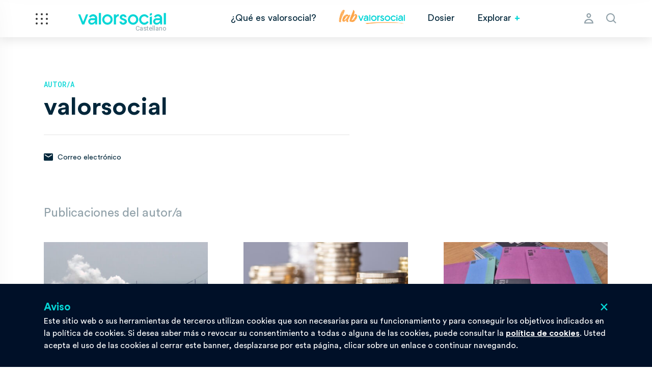

--- FILE ---
content_type: text/html; charset=UTF-8
request_url: https://valorsocial.info/author/valorsocial/
body_size: 11783
content:
<!doctype html>
<html lang="es-ES">
  <head>
  <meta charset="utf-8">
  <meta http-equiv="x-ua-compatible" content="ie=edge">
  <meta name="viewport" content="width=device-width, initial-scale=1, shrink-to-fit=no, maximum-scale=1.0, user-scalable=0">
  <link rel="apple-touch-icon" sizes="57x57" href="https://valorsocial.info/wp-content/themes/valori/dist/images/favicon/apple-icon-57x57.png">
	<link rel="apple-touch-icon" sizes="60x60" href="https://valorsocial.info/wp-content/themes/valori/dist/images/favicon/apple-icon-60x60.png">
	<link rel="apple-touch-icon" sizes="72x72" href="https://valorsocial.info/wp-content/themes/valori/dist/images/favicon/apple-icon-72x72.png">
	<link rel="apple-touch-icon" sizes="76x76" href="https://valorsocial.info/wp-content/themes/valori/dist/images/favicon/apple-icon-76x76.png">
	<link rel="apple-touch-icon" sizes="114x114" href="https://valorsocial.info/wp-content/themes/valori/dist/images/favicon/apple-icon-114x114.png">
	<link rel="apple-touch-icon" sizes="120x120" href="https://valorsocial.info/wp-content/themes/valori/dist/images/favicon/apple-icon-120x120.png">
	<link rel="apple-touch-icon" sizes="144x144" href="https://valorsocial.info/wp-content/themes/valori/dist/images/favicon/apple-icon-144x144.png">
	<link rel="apple-touch-icon" sizes="152x152" href="https://valorsocial.info/wp-content/themes/valori/dist/images/favicon/apple-icon-152x152.png">
	<link rel="apple-touch-icon" sizes="180x180" href="https://valorsocial.info/wp-content/themes/valori/dist/images/favicon/apple-icon-180x180.png">
	<link rel="icon" type="image/png" sizes="192x192"  href="https://valorsocial.info/wp-content/themes/valori/dist/images/favicon/android-icon-192x192.png">
	<link rel="icon" type="image/png" sizes="32x32" href="https://valorsocial.info/wp-content/themes/valori/dist/images/favicon/favicon-32x32.png">
	<link rel="icon" type="image/png" sizes="96x96" href="https://valorsocial.info/wp-content/themes/valori/dist/images/favicon/favicon-96x96.png">
	<link rel="icon" type="image/png" sizes="16x16" href="https://valorsocial.info/wp-content/themes/valori/dist/images/favicon/favicon-16x16.png">
	<link rel="manifest" href="https://valorsocial.info/wp-content/themes/valori/dist/images/favicon/manifest.json">
	<meta name="msapplication-TileColor" content="#ffffff">
	<meta name="msapplication-TileImage" content="https://valorsocial.info/wp-content/themes/valori/dist/images/favicon/ms-icon-144x144.png">
	<meta name="theme-color" content="#ffffff">
  <meta name='robots' content='index, follow, max-image-preview:large, max-snippet:-1, max-video-preview:-1' />
	<style>img:is([sizes="auto" i], [sizes^="auto," i]) { contain-intrinsic-size: 3000px 1500px }</style>
	<link rel="alternate" hreflang="es" href="https://valorsocial.info/author/valorsocial/" />
<link rel="alternate" hreflang="ca" href="https://valorsocial.info/ca/author/valorsocial/" />
<link rel="alternate" hreflang="x-default" href="https://valorsocial.info/author/valorsocial/" />

	<!-- This site is optimized with the Yoast SEO plugin v26.8 - https://yoast.com/product/yoast-seo-wordpress/ -->
	<title>valorsocial, Author at Valorsocial - Noticias de finanzas éticas</title>
	<link rel="canonical" href="https://valorsocial.info/author/valorsocial/" />
	<link rel="next" href="https://valorsocial.info/author/valorsocial/page/2/" />
	<meta property="og:locale" content="es_ES" />
	<meta property="og:type" content="profile" />
	<meta property="og:title" content="valorsocial, Author at Valorsocial - Noticias de finanzas éticas" />
	<meta property="og:url" content="https://valorsocial.info/author/valorsocial/" />
	<meta property="og:site_name" content="Valorsocial - Noticias de finanzas éticas" />
	<meta property="og:image" content="https://secure.gravatar.com/avatar/a22b64b1c3582b7e18aa6964c967e9f6ef6de9647c10ed2072c588b19d2f41e5?s=500&d=mm&r=g" />
	<meta name="twitter:card" content="summary_large_image" />
	<meta name="twitter:site" content="@ffinanzaseticas" />
	<script type="application/ld+json" class="yoast-schema-graph">{"@context":"https://schema.org","@graph":[{"@type":"ProfilePage","@id":"https://valorsocial.info/author/valorsocial/","url":"https://valorsocial.info/author/valorsocial/","name":"valorsocial, Author at Valorsocial - Noticias de finanzas éticas","isPartOf":{"@id":"https://valorsocial.info/#website"},"primaryImageOfPage":{"@id":"https://valorsocial.info/author/valorsocial/#primaryimage"},"image":{"@id":"https://valorsocial.info/author/valorsocial/#primaryimage"},"thumbnailUrl":"https://valorsocial.info/wp-content/uploads/2026/01/thumbimage.jpeg","breadcrumb":{"@id":"https://valorsocial.info/author/valorsocial/#breadcrumb"},"inLanguage":"es","potentialAction":[{"@type":"ReadAction","target":["https://valorsocial.info/author/valorsocial/"]}]},{"@type":"ImageObject","inLanguage":"es","@id":"https://valorsocial.info/author/valorsocial/#primaryimage","url":"https://valorsocial.info/wp-content/uploads/2026/01/thumbimage.jpeg","contentUrl":"https://valorsocial.info/wp-content/uploads/2026/01/thumbimage.jpeg","width":800,"height":451,"caption":"Refinería de ExxonMobil en Baton Rouge (Luisiana), vista desde lo alto del Capitolio del Estado de Luisiana. Foto: WClarke, CC BY-SA 4.0, vía Wikimedia Commons."},{"@type":"BreadcrumbList","@id":"https://valorsocial.info/author/valorsocial/#breadcrumb","itemListElement":[{"@type":"ListItem","position":1,"name":"Home","item":"https://valorsocial.info/"},{"@type":"ListItem","position":2,"name":"Archives for valorsocial"}]},{"@type":"WebSite","@id":"https://valorsocial.info/#website","url":"https://valorsocial.info/","name":"Valorsocial - Noticias de finanzas éticas","description":"En ValorSocial te ofrecemos las últimas noticias y análisis sobre finanzas éticas","publisher":{"@id":"https://valorsocial.info/#organization"},"potentialAction":[{"@type":"SearchAction","target":{"@type":"EntryPoint","urlTemplate":"https://valorsocial.info/?s={search_term_string}"},"query-input":{"@type":"PropertyValueSpecification","valueRequired":true,"valueName":"search_term_string"}}],"inLanguage":"es"},{"@type":"Organization","@id":"https://valorsocial.info/#organization","name":"Valorsocial - Noticias de finanzas éticas","url":"https://valorsocial.info/","logo":{"@type":"ImageObject","inLanguage":"es","@id":"https://valorsocial.info/#/schema/logo/image/","url":"https://valorsocial.info/wp-content/uploads/2024/07/cropped-logo-con-noticias-finanzas-eticas.png","contentUrl":"https://valorsocial.info/wp-content/uploads/2024/07/cropped-logo-con-noticias-finanzas-eticas.png","width":512,"height":512,"caption":"Valorsocial - Noticias de finanzas éticas"},"image":{"@id":"https://valorsocial.info/#/schema/logo/image/"},"sameAs":["https://www.facebook.com/ffinanzaseticas","https://x.com/ffinanzaseticas","https://www.linkedin.com/company/valorsocial-info","https://www.linkedin.com/company/ffinanzaseticas/"]},{"@type":"Person","@id":"https://valorsocial.info/#/schema/person/aca5ecd3f3106b47bda609568abb768f","name":"valorsocial","image":{"@type":"ImageObject","inLanguage":"es","@id":"https://valorsocial.info/#/schema/person/image/","url":"https://secure.gravatar.com/avatar/2e44f14ea586b4d7f69530514d6cd1f64e2325ebe9179daca47b353d091a39b0?s=96&d=mm&r=g","contentUrl":"https://secure.gravatar.com/avatar/2e44f14ea586b4d7f69530514d6cd1f64e2325ebe9179daca47b353d091a39b0?s=96&d=mm&r=g","caption":"valorsocial"},"mainEntityOfPage":{"@id":"https://valorsocial.info/author/valorsocial/"}}]}</script>
	<!-- / Yoast SEO plugin. -->


<link rel='dns-prefetch' href='//www.googletagmanager.com' />
<link rel="alternate" type="application/rss+xml" title="Valorsocial - Noticias de finanzas éticas &raquo; Feed de entradas de valorsocial" href="https://valorsocial.info/author/valorsocial/feed/" />
<script type="text/javascript">
/* <![CDATA[ */
window._wpemojiSettings = {"baseUrl":"https:\/\/s.w.org\/images\/core\/emoji\/16.0.1\/72x72\/","ext":".png","svgUrl":"https:\/\/s.w.org\/images\/core\/emoji\/16.0.1\/svg\/","svgExt":".svg","source":{"concatemoji":"https:\/\/valorsocial.info\/wp-includes\/js\/wp-emoji-release.min.js?ver=6.8.3"}};
/*! This file is auto-generated */
!function(s,n){var o,i,e;function c(e){try{var t={supportTests:e,timestamp:(new Date).valueOf()};sessionStorage.setItem(o,JSON.stringify(t))}catch(e){}}function p(e,t,n){e.clearRect(0,0,e.canvas.width,e.canvas.height),e.fillText(t,0,0);var t=new Uint32Array(e.getImageData(0,0,e.canvas.width,e.canvas.height).data),a=(e.clearRect(0,0,e.canvas.width,e.canvas.height),e.fillText(n,0,0),new Uint32Array(e.getImageData(0,0,e.canvas.width,e.canvas.height).data));return t.every(function(e,t){return e===a[t]})}function u(e,t){e.clearRect(0,0,e.canvas.width,e.canvas.height),e.fillText(t,0,0);for(var n=e.getImageData(16,16,1,1),a=0;a<n.data.length;a++)if(0!==n.data[a])return!1;return!0}function f(e,t,n,a){switch(t){case"flag":return n(e,"\ud83c\udff3\ufe0f\u200d\u26a7\ufe0f","\ud83c\udff3\ufe0f\u200b\u26a7\ufe0f")?!1:!n(e,"\ud83c\udde8\ud83c\uddf6","\ud83c\udde8\u200b\ud83c\uddf6")&&!n(e,"\ud83c\udff4\udb40\udc67\udb40\udc62\udb40\udc65\udb40\udc6e\udb40\udc67\udb40\udc7f","\ud83c\udff4\u200b\udb40\udc67\u200b\udb40\udc62\u200b\udb40\udc65\u200b\udb40\udc6e\u200b\udb40\udc67\u200b\udb40\udc7f");case"emoji":return!a(e,"\ud83e\udedf")}return!1}function g(e,t,n,a){var r="undefined"!=typeof WorkerGlobalScope&&self instanceof WorkerGlobalScope?new OffscreenCanvas(300,150):s.createElement("canvas"),o=r.getContext("2d",{willReadFrequently:!0}),i=(o.textBaseline="top",o.font="600 32px Arial",{});return e.forEach(function(e){i[e]=t(o,e,n,a)}),i}function t(e){var t=s.createElement("script");t.src=e,t.defer=!0,s.head.appendChild(t)}"undefined"!=typeof Promise&&(o="wpEmojiSettingsSupports",i=["flag","emoji"],n.supports={everything:!0,everythingExceptFlag:!0},e=new Promise(function(e){s.addEventListener("DOMContentLoaded",e,{once:!0})}),new Promise(function(t){var n=function(){try{var e=JSON.parse(sessionStorage.getItem(o));if("object"==typeof e&&"number"==typeof e.timestamp&&(new Date).valueOf()<e.timestamp+604800&&"object"==typeof e.supportTests)return e.supportTests}catch(e){}return null}();if(!n){if("undefined"!=typeof Worker&&"undefined"!=typeof OffscreenCanvas&&"undefined"!=typeof URL&&URL.createObjectURL&&"undefined"!=typeof Blob)try{var e="postMessage("+g.toString()+"("+[JSON.stringify(i),f.toString(),p.toString(),u.toString()].join(",")+"));",a=new Blob([e],{type:"text/javascript"}),r=new Worker(URL.createObjectURL(a),{name:"wpTestEmojiSupports"});return void(r.onmessage=function(e){c(n=e.data),r.terminate(),t(n)})}catch(e){}c(n=g(i,f,p,u))}t(n)}).then(function(e){for(var t in e)n.supports[t]=e[t],n.supports.everything=n.supports.everything&&n.supports[t],"flag"!==t&&(n.supports.everythingExceptFlag=n.supports.everythingExceptFlag&&n.supports[t]);n.supports.everythingExceptFlag=n.supports.everythingExceptFlag&&!n.supports.flag,n.DOMReady=!1,n.readyCallback=function(){n.DOMReady=!0}}).then(function(){return e}).then(function(){var e;n.supports.everything||(n.readyCallback(),(e=n.source||{}).concatemoji?t(e.concatemoji):e.wpemoji&&e.twemoji&&(t(e.twemoji),t(e.wpemoji)))}))}((window,document),window._wpemojiSettings);
/* ]]> */
</script>
<style id='wp-emoji-styles-inline-css' type='text/css'>

	img.wp-smiley, img.emoji {
		display: inline !important;
		border: none !important;
		box-shadow: none !important;
		height: 1em !important;
		width: 1em !important;
		margin: 0 0.07em !important;
		vertical-align: -0.1em !important;
		background: none !important;
		padding: 0 !important;
	}
</style>
<link rel='stylesheet' id='wp-block-library-css' href='https://valorsocial.info/wp-includes/css/dist/block-library/style.min.css?ver=6.8.3' type='text/css' media='all' />
<style id='global-styles-inline-css' type='text/css'>
:root{--wp--preset--aspect-ratio--square: 1;--wp--preset--aspect-ratio--4-3: 4/3;--wp--preset--aspect-ratio--3-4: 3/4;--wp--preset--aspect-ratio--3-2: 3/2;--wp--preset--aspect-ratio--2-3: 2/3;--wp--preset--aspect-ratio--16-9: 16/9;--wp--preset--aspect-ratio--9-16: 9/16;--wp--preset--color--black: #000000;--wp--preset--color--cyan-bluish-gray: #abb8c3;--wp--preset--color--white: #ffffff;--wp--preset--color--pale-pink: #f78da7;--wp--preset--color--vivid-red: #cf2e2e;--wp--preset--color--luminous-vivid-orange: #ff6900;--wp--preset--color--luminous-vivid-amber: #fcb900;--wp--preset--color--light-green-cyan: #7bdcb5;--wp--preset--color--vivid-green-cyan: #00d084;--wp--preset--color--pale-cyan-blue: #8ed1fc;--wp--preset--color--vivid-cyan-blue: #0693e3;--wp--preset--color--vivid-purple: #9b51e0;--wp--preset--gradient--vivid-cyan-blue-to-vivid-purple: linear-gradient(135deg,rgba(6,147,227,1) 0%,rgb(155,81,224) 100%);--wp--preset--gradient--light-green-cyan-to-vivid-green-cyan: linear-gradient(135deg,rgb(122,220,180) 0%,rgb(0,208,130) 100%);--wp--preset--gradient--luminous-vivid-amber-to-luminous-vivid-orange: linear-gradient(135deg,rgba(252,185,0,1) 0%,rgba(255,105,0,1) 100%);--wp--preset--gradient--luminous-vivid-orange-to-vivid-red: linear-gradient(135deg,rgba(255,105,0,1) 0%,rgb(207,46,46) 100%);--wp--preset--gradient--very-light-gray-to-cyan-bluish-gray: linear-gradient(135deg,rgb(238,238,238) 0%,rgb(169,184,195) 100%);--wp--preset--gradient--cool-to-warm-spectrum: linear-gradient(135deg,rgb(74,234,220) 0%,rgb(151,120,209) 20%,rgb(207,42,186) 40%,rgb(238,44,130) 60%,rgb(251,105,98) 80%,rgb(254,248,76) 100%);--wp--preset--gradient--blush-light-purple: linear-gradient(135deg,rgb(255,206,236) 0%,rgb(152,150,240) 100%);--wp--preset--gradient--blush-bordeaux: linear-gradient(135deg,rgb(254,205,165) 0%,rgb(254,45,45) 50%,rgb(107,0,62) 100%);--wp--preset--gradient--luminous-dusk: linear-gradient(135deg,rgb(255,203,112) 0%,rgb(199,81,192) 50%,rgb(65,88,208) 100%);--wp--preset--gradient--pale-ocean: linear-gradient(135deg,rgb(255,245,203) 0%,rgb(182,227,212) 50%,rgb(51,167,181) 100%);--wp--preset--gradient--electric-grass: linear-gradient(135deg,rgb(202,248,128) 0%,rgb(113,206,126) 100%);--wp--preset--gradient--midnight: linear-gradient(135deg,rgb(2,3,129) 0%,rgb(40,116,252) 100%);--wp--preset--font-size--small: 13px;--wp--preset--font-size--medium: 20px;--wp--preset--font-size--large: 36px;--wp--preset--font-size--x-large: 42px;--wp--preset--spacing--20: 0.44rem;--wp--preset--spacing--30: 0.67rem;--wp--preset--spacing--40: 1rem;--wp--preset--spacing--50: 1.5rem;--wp--preset--spacing--60: 2.25rem;--wp--preset--spacing--70: 3.38rem;--wp--preset--spacing--80: 5.06rem;--wp--preset--shadow--natural: 6px 6px 9px rgba(0, 0, 0, 0.2);--wp--preset--shadow--deep: 12px 12px 50px rgba(0, 0, 0, 0.4);--wp--preset--shadow--sharp: 6px 6px 0px rgba(0, 0, 0, 0.2);--wp--preset--shadow--outlined: 6px 6px 0px -3px rgba(255, 255, 255, 1), 6px 6px rgba(0, 0, 0, 1);--wp--preset--shadow--crisp: 6px 6px 0px rgba(0, 0, 0, 1);}:where(body) { margin: 0; }.wp-site-blocks > .alignleft { float: left; margin-right: 2em; }.wp-site-blocks > .alignright { float: right; margin-left: 2em; }.wp-site-blocks > .aligncenter { justify-content: center; margin-left: auto; margin-right: auto; }:where(.is-layout-flex){gap: 0.5em;}:where(.is-layout-grid){gap: 0.5em;}.is-layout-flow > .alignleft{float: left;margin-inline-start: 0;margin-inline-end: 2em;}.is-layout-flow > .alignright{float: right;margin-inline-start: 2em;margin-inline-end: 0;}.is-layout-flow > .aligncenter{margin-left: auto !important;margin-right: auto !important;}.is-layout-constrained > .alignleft{float: left;margin-inline-start: 0;margin-inline-end: 2em;}.is-layout-constrained > .alignright{float: right;margin-inline-start: 2em;margin-inline-end: 0;}.is-layout-constrained > .aligncenter{margin-left: auto !important;margin-right: auto !important;}.is-layout-constrained > :where(:not(.alignleft):not(.alignright):not(.alignfull)){margin-left: auto !important;margin-right: auto !important;}body .is-layout-flex{display: flex;}.is-layout-flex{flex-wrap: wrap;align-items: center;}.is-layout-flex > :is(*, div){margin: 0;}body .is-layout-grid{display: grid;}.is-layout-grid > :is(*, div){margin: 0;}body{padding-top: 0px;padding-right: 0px;padding-bottom: 0px;padding-left: 0px;}a:where(:not(.wp-element-button)){text-decoration: underline;}:root :where(.wp-element-button, .wp-block-button__link){background-color: #32373c;border-width: 0;color: #fff;font-family: inherit;font-size: inherit;line-height: inherit;padding: calc(0.667em + 2px) calc(1.333em + 2px);text-decoration: none;}.has-black-color{color: var(--wp--preset--color--black) !important;}.has-cyan-bluish-gray-color{color: var(--wp--preset--color--cyan-bluish-gray) !important;}.has-white-color{color: var(--wp--preset--color--white) !important;}.has-pale-pink-color{color: var(--wp--preset--color--pale-pink) !important;}.has-vivid-red-color{color: var(--wp--preset--color--vivid-red) !important;}.has-luminous-vivid-orange-color{color: var(--wp--preset--color--luminous-vivid-orange) !important;}.has-luminous-vivid-amber-color{color: var(--wp--preset--color--luminous-vivid-amber) !important;}.has-light-green-cyan-color{color: var(--wp--preset--color--light-green-cyan) !important;}.has-vivid-green-cyan-color{color: var(--wp--preset--color--vivid-green-cyan) !important;}.has-pale-cyan-blue-color{color: var(--wp--preset--color--pale-cyan-blue) !important;}.has-vivid-cyan-blue-color{color: var(--wp--preset--color--vivid-cyan-blue) !important;}.has-vivid-purple-color{color: var(--wp--preset--color--vivid-purple) !important;}.has-black-background-color{background-color: var(--wp--preset--color--black) !important;}.has-cyan-bluish-gray-background-color{background-color: var(--wp--preset--color--cyan-bluish-gray) !important;}.has-white-background-color{background-color: var(--wp--preset--color--white) !important;}.has-pale-pink-background-color{background-color: var(--wp--preset--color--pale-pink) !important;}.has-vivid-red-background-color{background-color: var(--wp--preset--color--vivid-red) !important;}.has-luminous-vivid-orange-background-color{background-color: var(--wp--preset--color--luminous-vivid-orange) !important;}.has-luminous-vivid-amber-background-color{background-color: var(--wp--preset--color--luminous-vivid-amber) !important;}.has-light-green-cyan-background-color{background-color: var(--wp--preset--color--light-green-cyan) !important;}.has-vivid-green-cyan-background-color{background-color: var(--wp--preset--color--vivid-green-cyan) !important;}.has-pale-cyan-blue-background-color{background-color: var(--wp--preset--color--pale-cyan-blue) !important;}.has-vivid-cyan-blue-background-color{background-color: var(--wp--preset--color--vivid-cyan-blue) !important;}.has-vivid-purple-background-color{background-color: var(--wp--preset--color--vivid-purple) !important;}.has-black-border-color{border-color: var(--wp--preset--color--black) !important;}.has-cyan-bluish-gray-border-color{border-color: var(--wp--preset--color--cyan-bluish-gray) !important;}.has-white-border-color{border-color: var(--wp--preset--color--white) !important;}.has-pale-pink-border-color{border-color: var(--wp--preset--color--pale-pink) !important;}.has-vivid-red-border-color{border-color: var(--wp--preset--color--vivid-red) !important;}.has-luminous-vivid-orange-border-color{border-color: var(--wp--preset--color--luminous-vivid-orange) !important;}.has-luminous-vivid-amber-border-color{border-color: var(--wp--preset--color--luminous-vivid-amber) !important;}.has-light-green-cyan-border-color{border-color: var(--wp--preset--color--light-green-cyan) !important;}.has-vivid-green-cyan-border-color{border-color: var(--wp--preset--color--vivid-green-cyan) !important;}.has-pale-cyan-blue-border-color{border-color: var(--wp--preset--color--pale-cyan-blue) !important;}.has-vivid-cyan-blue-border-color{border-color: var(--wp--preset--color--vivid-cyan-blue) !important;}.has-vivid-purple-border-color{border-color: var(--wp--preset--color--vivid-purple) !important;}.has-vivid-cyan-blue-to-vivid-purple-gradient-background{background: var(--wp--preset--gradient--vivid-cyan-blue-to-vivid-purple) !important;}.has-light-green-cyan-to-vivid-green-cyan-gradient-background{background: var(--wp--preset--gradient--light-green-cyan-to-vivid-green-cyan) !important;}.has-luminous-vivid-amber-to-luminous-vivid-orange-gradient-background{background: var(--wp--preset--gradient--luminous-vivid-amber-to-luminous-vivid-orange) !important;}.has-luminous-vivid-orange-to-vivid-red-gradient-background{background: var(--wp--preset--gradient--luminous-vivid-orange-to-vivid-red) !important;}.has-very-light-gray-to-cyan-bluish-gray-gradient-background{background: var(--wp--preset--gradient--very-light-gray-to-cyan-bluish-gray) !important;}.has-cool-to-warm-spectrum-gradient-background{background: var(--wp--preset--gradient--cool-to-warm-spectrum) !important;}.has-blush-light-purple-gradient-background{background: var(--wp--preset--gradient--blush-light-purple) !important;}.has-blush-bordeaux-gradient-background{background: var(--wp--preset--gradient--blush-bordeaux) !important;}.has-luminous-dusk-gradient-background{background: var(--wp--preset--gradient--luminous-dusk) !important;}.has-pale-ocean-gradient-background{background: var(--wp--preset--gradient--pale-ocean) !important;}.has-electric-grass-gradient-background{background: var(--wp--preset--gradient--electric-grass) !important;}.has-midnight-gradient-background{background: var(--wp--preset--gradient--midnight) !important;}.has-small-font-size{font-size: var(--wp--preset--font-size--small) !important;}.has-medium-font-size{font-size: var(--wp--preset--font-size--medium) !important;}.has-large-font-size{font-size: var(--wp--preset--font-size--large) !important;}.has-x-large-font-size{font-size: var(--wp--preset--font-size--x-large) !important;}
:where(.wp-block-post-template.is-layout-flex){gap: 1.25em;}:where(.wp-block-post-template.is-layout-grid){gap: 1.25em;}
:where(.wp-block-columns.is-layout-flex){gap: 2em;}:where(.wp-block-columns.is-layout-grid){gap: 2em;}
:root :where(.wp-block-pullquote){font-size: 1.5em;line-height: 1.6;}
</style>
<link rel='stylesheet' id='sage/main.css-css' href='https://valorsocial.info/wp-content/themes/valori/dist/styles/main_97d6627f.css' type='text/css' media='all' />

<!-- Fragmento de código de la etiqueta de Google (gtag.js) añadida por Site Kit -->
<!-- Fragmento de código de Google Analytics añadido por Site Kit -->
<script type="text/javascript" src="https://www.googletagmanager.com/gtag/js?id=GT-TNH4R8B" id="google_gtagjs-js" async></script>
<script type="text/javascript" id="google_gtagjs-js-after">
/* <![CDATA[ */
window.dataLayer = window.dataLayer || [];function gtag(){dataLayer.push(arguments);}
gtag("set","linker",{"domains":["valorsocial.info"]});
gtag("js", new Date());
gtag("set", "developer_id.dZTNiMT", true);
gtag("config", "GT-TNH4R8B");
/* ]]> */
</script>
<script type="text/javascript" src="https://valorsocial.info/wp-includes/js/jquery/jquery.min.js?ver=3.7.1" id="jquery-core-js"></script>
<script type="text/javascript" src="https://valorsocial.info/wp-includes/js/jquery/jquery-migrate.min.js?ver=3.4.1" id="jquery-migrate-js"></script>
<link rel="https://api.w.org/" href="https://valorsocial.info/wp-json/" /><link rel="alternate" title="JSON" type="application/json" href="https://valorsocial.info/wp-json/wp/v2/users/2" /><link rel="EditURI" type="application/rsd+xml" title="RSD" href="https://valorsocial.info/xmlrpc.php?rsd" />
<meta name="generator" content="WordPress 6.8.3" />
<meta name="generator" content="WPML ver:4.6.13 stt:8,2;" />
<meta name="generator" content="Site Kit by Google 1.170.0" /><style type="text/css">.recentcomments a{display:inline !important;padding:0 !important;margin:0 !important;}</style>		<style type="text/css" id="wp-custom-css">
			.img-menu-lab {
	width: 130px;
	margin-top: -8px;
}		</style>
		  <!-- Google Tag Manager /Iubenda -->
			<script defer data-domain="valorsocial.info" src="https://plausible.io/js/plausible.js"></script>
    <script type="text/javascript">
    var _iub = _iub || [];
    _iub.csConfiguration = {"lang":"es","siteId":1600473,"cookiePolicyId":35725750, "banner":{ "position":"bottom", "applyStyles": false, "content": "<p>Aviso</p><p>Este sitio web o sus herramientas de terceros utilizan cookies que son necesarias para su funcionamiento y para conseguir los objetivos indicados en la política de cookies. Si desea saber m&aacute;s o revocar su consentimiento a todas o alguna de las cookies, puede consultar la %{cookie_policy_link}. Usted acepta el uso de las cookies al cerrar este banner, desplazarse por esta p&aacute;gina, clicar sobre un enlace o continuar navegando.</p>", "cookiePolicyLinkCaption": "política de cookies" }};
    </script>
    <style>.iubenda-cs-close-btn {background: none; }</style>
	  <script type="text/javascript" src="//cdn.iubenda.com/cookie_solution/safemode/iubenda_cs.js" charset="UTF-8" async></script>
	<!-- End Google Tag Manager / Iubenda -->
</head>
  <body class="archive author author-valorsocial author-2 wp-theme-valoriresources app-data index-data archive-data author-data author-2-data author-valorsocial-data">
            <header class="header">
  <div class="container">
	  <a class="hamburger" href="#">
		  <i></i>
		  <i></i>
		  <i></i>
		  <i></i>
		  <i></i>
		  <i></i>
		  <i></i>
		  <i></i>
		  <i></i>
	  </a>
    <a class="brand" href="https://valorsocial.info/">
      <div class="a_menu">Castellano</div>    </a>
    <nav class="nav-primary">
              <div class="menu-menu-principal-container"><ul id="menu-menu-principal" class="nav"><li id="menu-item-2938" class="menu-item menu-item-type-post_type menu-item-object-page menu-item-2938"><a href="https://valorsocial.info/que-es-valorsocial/">¿Qué es valorsocial?</a></li>
<li id="menu-item-3943" class="menu-item menu-item-type-post_type menu-item-object-page menu-item-3943"><a href="https://valorsocial.info/lab-valorsocial/"><img class="img-menu-lab" src="https://valorsocial.info/wp-content/uploads/2025/10/logo-lab-menu.png"></a></li>
<li id="menu-item-576" class="menu-item menu-item-type-post_type menu-item-object-page menu-item-576"><a href="https://valorsocial.info/dossier/">Dosier</a></li>
<li id="menu-item-3746" class="menu-item menu-item-type-taxonomy menu-item-object-category menu-item-3746"><a href="https://valorsocial.info/category/noticias-breves/">Noticias Breves</a></li>
<li id="menu-item-83" class="menu-item menu-item-type-taxonomy menu-item-object-category menu-item-83"><a href="https://valorsocial.info/category/economia-social/">Economía Social y Solidaria</a></li>
<li id="menu-item-1574" class="menu-item menu-item-type-taxonomy menu-item-object-category menu-item-1574"><a href="https://valorsocial.info/category/finanzas-sostenibles/">Finanzas Sostenibles</a></li>
<li id="menu-item-81" class="menu-item menu-item-type-taxonomy menu-item-object-category menu-item-81"><a href="https://valorsocial.info/category/finanzas-eticas/">Finanzas Eticas</a></li>
<li id="menu-item-1616" class="menu-item menu-item-type-post_type menu-item-object-page menu-item-1616"><a href="https://valorsocial.info/suscripcion/">Suscripción</a></li>
<li><a class="a_menu" href="#">Explorar</a></li></ul></div>
          </nav>
        <nav class="nav-secondary">
	    <div>
		    <ul class="nav">
			    						<li class="icon-profile"><a class="popup-toggle" href="#login-popup">profile</a></li>
										<li class="icon-search"><a href="#">search</a></li>
				</ul>
			</div>	
    </nav>
        <nav class="nav-sidebar">
	    <div class="sidebar-content">
		    <div class="sidebar-scroll">
			    <nav class="nav-secondary">
				    <div>
					    <ul class="nav nav-mobile">
						    									<li class="icon-profile"><a class="popup-toggle" href="#login-popup">profile</a></li>
																<li class="icon-search"><a href="#">search</a></li>
							</ul><ul class='nav-mini nav-lang'><li class="active"><a href="https://valorsocial.info/author/valorsocial/">Castellano</a></li><li class=""><a href="https://valorsocial.info/ca/author/valorsocial/">Catalán</a></li></ul>						</div>   	
			    </nav>
			    
			    				  		        <div class="menu-menu-principal-container"><ul id="menu-menu-principal-1" class="nav-main"><li class="menu-item menu-item-type-post_type menu-item-object-page menu-item-2938"><a href="https://valorsocial.info/que-es-valorsocial/">¿Qué es valorsocial?</a></li>
<li class="menu-item menu-item-type-post_type menu-item-object-page menu-item-3943"><a href="https://valorsocial.info/lab-valorsocial/"><img class="img-menu-lab" src="https://valorsocial.info/wp-content/uploads/2025/10/logo-lab-menu.png"></a></li>
<li class="menu-item menu-item-type-post_type menu-item-object-page menu-item-576"><a href="https://valorsocial.info/dossier/">Dosier</a></li>
<li class="menu-item menu-item-type-taxonomy menu-item-object-category menu-item-3746"><a href="https://valorsocial.info/category/noticias-breves/">Noticias Breves</a></li>
<li class="menu-item menu-item-type-taxonomy menu-item-object-category menu-item-83"><a href="https://valorsocial.info/category/economia-social/">Economía Social y Solidaria</a></li>
<li class="menu-item menu-item-type-taxonomy menu-item-object-category menu-item-1574"><a href="https://valorsocial.info/category/finanzas-sostenibles/">Finanzas Sostenibles</a></li>
<li class="menu-item menu-item-type-taxonomy menu-item-object-category menu-item-81"><a href="https://valorsocial.info/category/finanzas-eticas/">Finanzas Eticas</a></li>
<li class="menu-item menu-item-type-post_type menu-item-object-page menu-item-1616"><a href="https://valorsocial.info/suscripcion/">Suscripción</a></li>
</ul></div>
		      		      		    </div>
	    </div>
	  </nav>
	  <nav class="nav-search">
	    <div class="search-content">
		    <div class="search-scroll">
			    <form role="search" method="get" id="searchform" action="https://valorsocial.info/">
				    <input class="search-input" placeholder="Buscar" type="text" value="" name="s" id="s"><input type="submit" value="&#xE904;">
			    </form>
			    <div class="search-wrap">
				    <div class="search-body"></div>
				    <div class="loader">
						  <svg viewBox="25 25 50 50"><circle cx="50" cy="50" r="20" fill="none" stroke-width="5" stroke-miterlimit="10"/></svg>
				  	</div>
			    </div>
		    </div>
	    </div>
	  </nav>
	    </div>
  <div class="bar"><div id="headerbar"></div></div>
</header>
      <section class="archive-header author">
	<div class="content container">
		<div class="wrap">
	  	<h6>Autor/a</h6>
	  	<h2>valorsocial</h2>
	  	<hr>
	  	<a href="mailto:vago.fondazione@bancaetica.org"><i class="icon-email"></i> Correo electrónico</a>
	  		  		  		  			</div>
	</div>
</section>  
    <div class="wrap container" role="document">
      <main class="main">
        		
		<h6 class="glossary-related-title">Publicaciones del autor/a</h6>
		
		<section class="archive">
			 				<article class="archive post-4351 post type-post status-publish format-standard has-post-thumbnail hentry category-emergencia-climatica category-sin-categorizar tag-banco-santander tag-cambio-climatico tag-carbon-measures tag-carbono tag-emisiones">
			<a class="post__thumb" href="https://valorsocial.info/banco-santander-y-carbon-measures-el-debate-sobre-la-contabilidad-del-carbono-y-la-responsabilidad-climatica/">
			<div style="background-image:url(https://valorsocial.info/wp-content/uploads/2026/01/thumbimage-500x280.jpeg)"></div>
		</a>
		<div class="post__content">
			<div class="meta"><a class="icon-bookmark " data-id="4351" data-permalink="https://valorsocial.info/banco-santander-y-carbon-measures-el-debate-sobre-la-contabilidad-del-carbono-y-la-responsabilidad-climatica/" data-title="Banco Santander y Carbon Measures: el debate sobre la contabilidad del carbono y la responsabilidad climática" href="#"></a><a class="cat" href="https://valorsocial.info/category/emergencia-climatica/">Emergencia Climática</a></div>
		  <h2><a href="https://valorsocial.info/banco-santander-y-carbon-measures-el-debate-sobre-la-contabilidad-del-carbono-y-la-responsabilidad-climatica/">Banco Santander y Carbon Measures: el debate sobre la contabilidad del carbono y la responsabilidad climática</a></h2>
		  <p>La adhesión del Banco Santander a Carbon Measures reabre el debate clave sobre responsabilidad climática</p>
		</div>
</article>			 				<article class="archive post-4336 post type-post status-publish format-standard has-post-thumbnail hentry category-banca-armada category-finanzas-eticas tag-banca-armada tag-finanzas-eticas tag-gasto-militar">
			<a class="post__thumb" href="https://valorsocial.info/conflictos-armados-gasto-militar-y-sistema-financiero/">
			<div style="background-image:url(https://valorsocial.info/wp-content/uploads/2026/01/gasto-militar-500x280.jpg)"></div>
		</a>
		<div class="post__content">
			<div class="meta"><a class="icon-bookmark " data-id="4336" data-permalink="https://valorsocial.info/conflictos-armados-gasto-militar-y-sistema-financiero/" data-title="Conflictos armados, gasto militar y sistema financiero" href="#"></a><a class="cat" href="https://valorsocial.info/category/banca-armada/">Banca Armada</a></div>
		  <h2><a href="https://valorsocial.info/conflictos-armados-gasto-militar-y-sistema-financiero/">Conflictos armados, gasto militar y sistema financiero</a></h2>
		  <p>El aumento del gasto en defensa se ha convertido en una constante en los últimos años. Gobiernos de todo el mundo, también en Europa, destinan cada ...</p>
		</div>
</article>			 				<article class="archive post-4277 post type-post status-publish format-standard has-post-thumbnail hentry category-finanzas-eticas tag-8o-informe tag-europa tag-febea tag-finanzas-eticas tag-fondazione-finanza-etica tag-fundacion-finanzas-eticas tag-modelo-besgi tag-modelo-camel tag-narrativa tag-parlamento-europeo tag-paz">
			<a class="post__thumb" href="https://valorsocial.info/la-banca-etica-europea-demuestra-solvencia-y-un-impacto-cuatro-veces-mayor-que-la-banca-tradicional/">
			<div style="background-image:url(https://valorsocial.info/wp-content/uploads/2025/12/informes-500x280.jpg)"></div>
		</a>
		<div class="post__content">
			<div class="meta"><a class="icon-bookmark " data-id="4277" data-permalink="https://valorsocial.info/la-banca-etica-europea-demuestra-solvencia-y-un-impacto-cuatro-veces-mayor-que-la-banca-tradicional/" data-title="La banca ética europea demuestra solvencia y un impacto cuatro veces mayor que la banca tradicional" href="#"></a><a class="cat" href="https://valorsocial.info/category/finanzas-eticas/">Finanzas Eticas</a></div>
		  <h2><a href="https://valorsocial.info/la-banca-etica-europea-demuestra-solvencia-y-un-impacto-cuatro-veces-mayor-que-la-banca-tradicional/">La banca ética europea demuestra solvencia y un impacto cuatro veces mayor que la banca tradicional</a></h2>
		  <p>El Parlamento Europeo acogió el 1 de diciembre la presentación del 8.º Informe sobre Finanzas Éticas en Europa, Capital para el bien común: Bancos éticos y economía ...</p>
		</div>
</article>			 				<article class="archive post-4266 post type-post status-publish format-standard has-post-thumbnail hentry category-economia-social tag-auditoria-social tag-economia-feminista tag-economia-social-y-solidaria tag-reas">
			<a class="post__thumb" href="https://valorsocial.info/reas-publica-un-nuevo-informe-de-auditoria-social-2025-de-la-economia-social-y-solidaria/">
			<div style="background-image:url(https://valorsocial.info/wp-content/uploads/2025/12/principios-economia-social-500x280.png)"></div>
		</a>
		<div class="post__content">
			<div class="meta"><a class="icon-bookmark " data-id="4266" data-permalink="https://valorsocial.info/reas-publica-un-nuevo-informe-de-auditoria-social-2025-de-la-economia-social-y-solidaria/" data-title="REAS presenta el Informe de Auditoría Social 2025: un retrato preciso de la economía social y solidaria" href="#"></a><a class="cat" href="https://valorsocial.info/category/economia-social/">Economía Social y Solidaria</a></div>
		  <h2><a href="https://valorsocial.info/reas-publica-un-nuevo-informe-de-auditoria-social-2025-de-la-economia-social-y-solidaria/">REAS presenta el Informe de Auditoría Social 2025: un retrato preciso de la economía social y solidaria</a></h2>
		  <p>La Economía Social y Solidaria (ESS) vuelve a ofrecer una radiografía precisa y reveladora de su realidad</p>
		</div>
</article>			 				<article class="archive post-4223 post type-post status-publish format-standard has-post-thumbnail hentry category-finanzas-sostenibles tag-abanca tag-bce tag-cambio-climatico tag-riesgos-financieros tag-sanciones tag-sostenibilidad">
			<a class="post__thumb" href="https://valorsocial.info/cuando-la-sostenibilidad-afecta-a-los-riesgos-financieros-el-banco-central-europeo-sanciona-a-abanca/">
			<div style="background-image:url(https://valorsocial.info/wp-content/uploads/2025/11/foto-portada-500x280.png)"></div>
		</a>
		<div class="post__content">
			<div class="meta"><a class="icon-bookmark " data-id="4223" data-permalink="https://valorsocial.info/cuando-la-sostenibilidad-afecta-a-los-riesgos-financieros-el-banco-central-europeo-sanciona-a-abanca/" data-title="Cuando la sostenibilidad afecta a los riesgos financieros: el Banco Central Europeo sanciona a Abanca" href="#"></a><a class="cat" href="https://valorsocial.info/category/finanzas-sostenibles/">Finanzas Sostenibles</a></div>
		  <h2><a href="https://valorsocial.info/cuando-la-sostenibilidad-afecta-a-los-riesgos-financieros-el-banco-central-europeo-sanciona-a-abanca/">Cuando la sostenibilidad afecta a los riesgos financieros: el Banco Central Europeo sanciona a Abanca</a></h2>
		  <p>El BCE sanciona a la entidad gallega Abanca por no haber evaluado los riesgos climáticos a los que está expuesta </p>
		</div>
</article>			 				<article class="archive post-4189 post type-post status-publish format-standard has-post-thumbnail hentry category-noticias-breves tag-ayuntamiento-de-barcelona tag-capital-social tag-economia-social-y-solidaria tag-fondo-de-impacto tag-inversion">
			<a class="post__thumb" href="https://valorsocial.info/capital-social-para-fortalecer-la-economia-cooperativa-la-experiencia-del-fondo-de-impacto-de-barcelona/">
			<div style="background-image:url(https://valorsocial.info/wp-content/uploads/2025/11/foto-2-500x280.jpg)"></div>
		</a>
		<div class="post__content">
			<div class="meta"><a class="icon-bookmark " data-id="4189" data-permalink="https://valorsocial.info/capital-social-para-fortalecer-la-economia-cooperativa-la-experiencia-del-fondo-de-impacto-de-barcelona/" data-title="Capital social para fortalecer la economía cooperativa: la experiencia del Fondo de Impacto de Barcelona" href="#"></a><a class="cat" href="https://valorsocial.info/category/noticias-breves/">Noticias Breves</a></div>
		  <h2><a href="https://valorsocial.info/capital-social-para-fortalecer-la-economia-cooperativa-la-experiencia-del-fondo-de-impacto-de-barcelona/">Capital social para fortalecer la economía cooperativa: la experiencia del Fondo de Impacto de Barcelona</a></h2>
		  <p>Desde 2022, el Fondo de Impacto de Barcelona, impulsado conjuntamente por el Ayuntamiento de Barcelona y la Fundación Finanzas Éticas, ha consolidado un modelo diferente de apoyo a ...</p>
		</div>
</article>					</section>	

		
	<nav class="navigation pagination" aria-label="Paginación de entradas">
		<h2 class="screen-reader-text">Paginación de entradas</h2>
		<div class="nav-links"><span aria-current="page" class="page-numbers current">1</span>
<a class="page-numbers" href="https://valorsocial.info/author/valorsocial/page/2/">2</a>
<a class="page-numbers" href="https://valorsocial.info/author/valorsocial/page/3/">3</a>
<a class="page-numbers" href="https://valorsocial.info/author/valorsocial/page/4/">4</a>
<a class="page-numbers" href="https://valorsocial.info/author/valorsocial/page/5/">5</a>
<span class="page-numbers dots">&hellip;</span>
<a class="page-numbers" href="https://valorsocial.info/author/valorsocial/page/43/">43</a>
<a class="next page-numbers" href="https://valorsocial.info/author/valorsocial/page/2/"></a></div>
	</nav>			
      </main>
                </div>
        <section class="newsletter">
	<div class="container content content--circular">
					<h2 style="margin-bottom: 0;">El mejor modo de mantenerte al día.</h2>
			<p>Desde la redacción de Valor Social a tu correo una selección de noticias de finanzas éticas y economía sostenible.</p>
						<form class="form-newsletter">
				<input type="email" placeholder="Poner un correo electrónico" name="EMAIL" class="email"><input type="submit" value="Enviar">
				<input id="privacy-69707d537fd59" class="privacyinput" type="checkbox"><label for="privacy-69707d537fd59">Para realizar la suscripción es necesario dar el consentimiento para el tratamiento de datos personales</label>
				<div class="subscribe-result"></div>	
			</form>
			</div>
</section>

<footer class="footer">
  <div class="container">
	  <div class="footer-brand"></div>
	  <div class="footer-widgets">
    	<section class="widget text-2 widget_text"><h3>Contacto</h3>			<div class="textwidget"><p>info@finanzaseticas.net</p>
</div>
		</section><section class="widget nav_menu-2 widget_nav_menu"><h3>Temas</h3><div class="menu-menu-principal-container"><ul id="menu-menu-principal-2" class="menu"><li class="menu-item menu-item-type-post_type menu-item-object-page menu-item-2938"><a href="https://valorsocial.info/que-es-valorsocial/">¿Qué es valorsocial?</a></li>
<li class="menu-item menu-item-type-post_type menu-item-object-page menu-item-3943"><a href="https://valorsocial.info/lab-valorsocial/"><img class="img-menu-lab" src="https://valorsocial.info/wp-content/uploads/2025/10/logo-lab-menu.png"></a></li>
<li class="menu-item menu-item-type-post_type menu-item-object-page menu-item-576"><a href="https://valorsocial.info/dossier/">Dosier</a></li>
<li class="menu-item menu-item-type-taxonomy menu-item-object-category menu-item-3746"><a href="https://valorsocial.info/category/noticias-breves/">Noticias Breves</a></li>
<li class="menu-item menu-item-type-taxonomy menu-item-object-category menu-item-83"><a href="https://valorsocial.info/category/economia-social/">Economía Social y Solidaria</a></li>
<li class="menu-item menu-item-type-taxonomy menu-item-object-category menu-item-1574"><a href="https://valorsocial.info/category/finanzas-sostenibles/">Finanzas Sostenibles</a></li>
<li class="menu-item menu-item-type-taxonomy menu-item-object-category menu-item-81"><a href="https://valorsocial.info/category/finanzas-eticas/">Finanzas Eticas</a></li>
<li class="menu-item menu-item-type-post_type menu-item-object-page menu-item-1616"><a href="https://valorsocial.info/suscripcion/">Suscripción</a></li>
</ul></div></section>	  </div>
	  <div class="footer-strip">
		  <a target="_blank" href="http://www.fcre.it/" class="footer-ffe">
			  Valorsocial es un proyecto de la Fundación Finanzas Éticas 		  </a>
		  <div class="footer-social">
			  Síguenos			  			  			  		  </div>
	  </div>
			  <div class="footer-credits">
		  <div><a rel="license" href="https://creativecommons.org/licenses/by-nc-sa/3.0/es/“><img alt="Licencia Creative Commons" style="border-width:0" src="https://i.creativecommons.org/l/by-nc-sa/3.0/es/80x15.png"/></a><br />Esta obra se distribuye bajo licencia <a rel="license" href="https://creativecommons.org/licenses/by-nc-sa/3.0/es/ “>Creative Commons Reconocimiento - No Comercial - Compartir Igual 3.0 España</a>.<span> — </span><br>Designed by <a target="_blank" href="https://mozestudio.com">Moze</a></div>
		  <div>
  		  			  <a href="https://www.iubenda.com/privacy-policy/35725750" class="iubenda-nostyle no-brand iubenda-embed" title="Privacy Policy ">Privacy</a><a href="https://www.iubenda.com/privacy-policy/35725750/cookie-policy" class="iubenda-nostyle no-brand iubenda-embed" title="Cookie Policy ">Cookie Policy</a>
			  			  <script type="text/javascript">(function (w,d) {var loader = function () {var s = d.createElement("script"), tag = d.getElementsByTagName("script")[0]; s.src = "//cdn.iubenda.com/iubenda.js"; tag.parentNode.insertBefore(s,tag);}; if(w.addEventListener){w.addEventListener("load", loader, false);}else if(w.attachEvent){w.attachEvent("onload", loader);}else{w.onload = loader;}})(window, document);</script>
			</div>
	  </div>
  </div>
</footer>    <section class="login popup popup--form" id="login-popup">
	<div class="popup__logo"></div>
	<a class="popup__close" href="#"></a>
	<h4>Inicia sesión</h4>
	<form id="login" class="ajax-auth form" action="login" method="post" autocomplete="off">
    <input type="hidden" id="security" name="security" value="6e90acbc4e" /><input type="hidden" name="_wp_http_referer" value="/author/valorsocial/" />  
    
    <label for="username">Correo electrónico</label>
    <input id="username" type="text" required="" name="username" placeholder="">
    
    <label for="password">Contraseña</label>
    <a href="#" class="toggle-password icon-password"></a>
    <input id="password" type="password" required="" class="required" name="password" placeholder="">
    
    <a class="popup-toggle secondary" href="#recover-popup">Recuperar contraseña</a>
    <input id="remember" type="checkbox" checked="">
    <label for="remember">Recordar</label>
    
    <input class="submit_button" type="submit" value="Inicia sesión">
    <div class="loader"><svg viewBox="25 25 50 50"><circle cx="50" cy="50" r="20" fill="none" stroke-width="5" stroke-miterlimit="10"/></svg></div>
    
	  <p class="status"></p>
	  
	  <small>¿No estás registrado? <a class="popup-toggle link--arrow" href="#register-popup">Crear una cuenta</a></small>
	</form>	
</section>

<section class="popup popup--form" id="recover-popup">
	<div class="popup__logo"></div>
	<a class="popup__close" href="#"></a>
	<h4>Restablecer contraseña</h4>
	<p>Para continuar pon la dirección de correo electrónico utilizada para registrar tu cuenta</p>
	<form class="form" id="lostPassword" method="post" autocomplete="off">
		<input type="hidden" id="user_lost_password_nonce" name="user_lost_password_nonce" value="7770644a94" /><input type="hidden" name="_wp_http_referer" value="/author/valorsocial/" />		
		<label for="user_login">Correo electrónico</label>
		<input type="text" name="user_login" id="user_login" data-parsley-type="email" required="" class="input" value="" size="20" placeholder="" />
		
						<input type="hidden" name="back_url" id="back_url" value="https://valorsocial.info/author/valorsocial/" autocomplete="off" />
		
		<input type="submit" name="wp-submit" id="wp-submit" value="Restablecer contraseña" />
		<div class="loader"><svg viewBox="25 25 50 50"><circle cx="50" cy="50" r="20" fill="none" stroke-width="5" stroke-miterlimit="10"/></svg></div>
		<p class="status"></p>
		
		<small>¿Estás perdido? <a class="popup-toggle link--arrow" href="#login-popup">Vuelve a iniciar sesión</a></small>
	</form>
</section>

<section class="register popup popup--form" id="register-popup">
	<div class="popup__logo"></div>
	<a class="popup__close" href="#"></a>
	<h4>Crear una cuenta</h4>
	<form id="register" class="ajax-auth form"  action="register" method="post" autocomplete="off">
	    <input type="hidden" id="signonsecurity" name="signonsecurity" value="77f4cb5452" /><input type="hidden" name="_wp_http_referer" value="/author/valorsocial/" />         

			<label for="signonfirstname">Nombre y apellidos</label>
			<input id="signonfirstname" type="text" required="" name="signonfirstname" placeholder="" />

	    <label for="email">Correo electrónico</label>
	    <input id="email" type="text" required="" data-parsley-type="email" name="email" placeholder="">

		  <label for="signonpassword">Contraseña</label>
			<a href="#" class="toggle-password icon-password"></a>
			<input id="signonpassword" type="password" required="" name="signonpassword" placeholder="" >

			<label for="password2">Confirmar contraseña</label>
			<a href="#" class="toggle-password icon-password"></a>
			<input type="password" id="password2" data-parsley-equalto="#signonpassword" required="" name="password2" placeholder="">

			<label>¿Conoces Valorsocial?</label>
			<input id="socio" type="checkbox" value="1">
			<label for="socio">Si, ya estoy subscrito/a a Valorsocial o soy persona socia de Banca Etica</label>
			<hr>
			<input id="newuser-newsletter" type="checkbox" value="1">
			<label for="newuser-newsletter">Quiero recibir el boletín "Valorsocial"</label>
			
			<fieldset>
			<input id="newuser-privacy" type="checkbox" required="">
			<label for="newuser-privacy">He leído y acepto la<a href="//www.iubenda.com/privacy-policy/54003552" class="iubenda-nostyle no-brand iubenda-embed" title="Privacy Policy">política de privacidad</a></label>
			</fieldset>
		  <input class="submit_button" type="submit" value="Crear una cuenta">
			<div class="loader"><svg viewBox="25 25 50 50"><circle cx="50" cy="50" r="20" fill="none" stroke-width="5" stroke-miterlimit="10"/></svg></div>
		  <p class="status"></p>
		  
		  <small>¿Ya estás registrado/a? <a class="link--arrow popup-toggle" href="#login-popup">Inicia sesión</a></small>
	</form>
</section>

    <script type="speculationrules">
{"prefetch":[{"source":"document","where":{"and":[{"href_matches":"\/*"},{"not":{"href_matches":["\/wp-*.php","\/wp-admin\/*","\/wp-content\/uploads\/*","\/wp-content\/*","\/wp-content\/plugins\/*","\/wp-content\/themes\/valori\/resources\/*","\/*\\?(.+)"]}},{"not":{"selector_matches":"a[rel~=\"nofollow\"]"}},{"not":{"selector_matches":".no-prefetch, .no-prefetch a"}}]},"eagerness":"conservative"}]}
</script>
<script type="text/javascript" src="https://valorsocial.info/wp-content/themes/valori/dist/scripts/main_97d6627f.js" id="sage/main.js-js"></script>
  </body>
</html>


--- FILE ---
content_type: text/css
request_url: https://valorsocial.info/wp-content/themes/valori/dist/styles/main_97d6627f.css
body_size: 50773
content:
@import url(https://fonts.googleapis.com/css?family=Roboto:300,400,500,700);@import url(https://fonts.googleapis.com/css?family=Roboto+Mono:400,500);/*! Flickity v2.1.0
https://flickity.metafizzy.co
---------------------------------------------- */.flickity-enabled{position:relative}.flickity-enabled:focus{outline:none}.flickity-viewport{overflow:hidden;position:relative;height:100%}.flickity-slider{position:absolute;width:100%;height:100%}.flickity-enabled.is-draggable{-webkit-tap-highlight-color:transparent;tap-highlight-color:transparent;-webkit-user-select:none;-moz-user-select:none;-ms-user-select:none;user-select:none}.flickity-enabled.is-draggable .flickity-viewport{cursor:move;cursor:-webkit-grab;cursor:grab}.flickity-enabled.is-draggable .flickity-viewport.is-pointer-down{cursor:-webkit-grabbing;cursor:grabbing}.flickity-button{position:absolute;background:#fff;background:hsla(0,0%,100%,.75);border:none;color:#333}.flickity-button:hover{background:#fff;cursor:pointer}.flickity-button:focus{outline:none;box-shadow:0 0 0 5px #19f}.flickity-button:active{opacity:.6}.flickity-button:disabled{opacity:.3;cursor:auto;pointer-events:none}.flickity-button-icon{fill:#333}.flickity-prev-next-button{top:50%;width:44px;height:44px;border-radius:50%;-webkit-transform:translateY(-50%);transform:translateY(-50%)}.flickity-prev-next-button.previous{left:10px}.flickity-prev-next-button.next{right:10px}.flickity-rtl .flickity-prev-next-button.previous{left:auto;right:10px}.flickity-rtl .flickity-prev-next-button.next{right:auto;left:10px}.flickity-prev-next-button .flickity-button-icon{position:absolute;left:20%;top:20%;width:60%;height:60%}.flickity-page-dots{position:absolute;width:100%;bottom:-25px;padding:0;margin:0;list-style:none;text-align:center;line-height:1}.flickity-rtl .flickity-page-dots{direction:rtl}.flickity-page-dots .dot{display:inline-block;width:10px;height:10px;margin:0 8px;background:#333;border-radius:50%;opacity:.25;cursor:pointer}.flickity-page-dots .dot.is-selected{opacity:1}body.fancybox-active{overflow:hidden}body.fancybox-iosfix{position:fixed;left:0;right:0}.fancybox-is-hidden{position:absolute;top:-9999px;left:-9999px;visibility:hidden}.fancybox-container{position:fixed;top:0;left:0;width:100%;height:100%;z-index:99992;-webkit-tap-highlight-color:transparent;-webkit-backface-visibility:hidden;backface-visibility:hidden;-webkit-transform:translateZ(0);transform:translateZ(0);font-family:-apple-system,BlinkMacSystemFont,Segoe UI,Roboto,Helvetica Neue,Arial,sans-serif}.fancybox-bg,.fancybox-inner,.fancybox-outer,.fancybox-stage{position:absolute;top:0;right:0;bottom:0;left:0}.fancybox-outer{overflow-y:auto;-webkit-overflow-scrolling:touch}.fancybox-bg{background:#1e1e1e;opacity:0;transition-duration:inherit;transition-property:opacity;transition-timing-function:cubic-bezier(.47,0,.74,.71)}.fancybox-is-open .fancybox-bg{opacity:.87;transition-timing-function:cubic-bezier(.22,.61,.36,1)}.fancybox-caption-wrap,.fancybox-infobar,.fancybox-toolbar{position:absolute;direction:ltr;z-index:99997;opacity:0;visibility:hidden;transition:opacity .25s,visibility 0s linear .25s;box-sizing:border-box}.fancybox-show-caption .fancybox-caption-wrap,.fancybox-show-infobar .fancybox-infobar,.fancybox-show-toolbar .fancybox-toolbar{opacity:1;visibility:visible;transition:opacity .25s,visibility 0s}.fancybox-infobar{top:0;left:0;font-size:13px;padding:0 10px;height:44px;min-width:44px;line-height:44px;color:#ccc;text-align:center;pointer-events:none;-webkit-user-select:none;-moz-user-select:none;-ms-user-select:none;user-select:none;-webkit-touch-callout:none;-webkit-tap-highlight-color:transparent;-webkit-font-smoothing:subpixel-antialiased;mix-blend-mode:exclusion}.fancybox-toolbar{top:0;right:0;margin:0;padding:0}.fancybox-stage{overflow:hidden;direction:ltr;z-index:99994;-webkit-transform:translateZ(0)}.fancybox-is-closing .fancybox-stage{overflow:visible}.fancybox-slide{position:absolute;top:0;left:0;width:100%;height:100%;margin:0;padding:0;overflow:auto;outline:none;white-space:normal;box-sizing:border-box;text-align:center;z-index:99994;-webkit-overflow-scrolling:touch;display:none;-webkit-backface-visibility:hidden;backface-visibility:hidden;transition-property:opacity,-webkit-transform;transition-property:transform,opacity;transition-property:transform,opacity,-webkit-transform}.fancybox-slide:before{content:"";display:inline-block;vertical-align:middle;height:100%;width:0}.fancybox-is-sliding .fancybox-slide,.fancybox-slide--current,.fancybox-slide--next,.fancybox-slide--previous{display:block}.fancybox-slide--image{overflow:visible}.fancybox-slide--image:before{display:none}.fancybox-slide--video .fancybox-content,.fancybox-slide--video iframe{background:#000}.fancybox-slide--map .fancybox-content,.fancybox-slide--map iframe{background:#e5e3df}.fancybox-slide--next{z-index:99995}.fancybox-slide>*{display:inline-block;position:relative;padding:24px;margin:44px 0;border-width:0;vertical-align:middle;text-align:left;background-color:#fff;overflow:auto;box-sizing:border-box}.fancybox-slide>base,.fancybox-slide>link,.fancybox-slide>meta,.fancybox-slide>script,.fancybox-slide>style,.fancybox-slide>title{display:none}.fancybox-slide .fancybox-image-wrap{position:absolute;top:0;left:0;margin:0;padding:0;border:0;z-index:99995;background:transparent;cursor:default;overflow:visible;-webkit-transform-origin:top left;-ms-transform-origin:top left;transform-origin:top left;background-size:100% 100%;background-repeat:no-repeat;-webkit-backface-visibility:hidden;backface-visibility:hidden;-webkit-user-select:none;-moz-user-select:none;-ms-user-select:none;user-select:none;transition-property:opacity,-webkit-transform;transition-property:transform,opacity;transition-property:transform,opacity,-webkit-transform}.fancybox-can-zoomOut .fancybox-image-wrap{cursor:-webkit-zoom-out;cursor:zoom-out}.fancybox-can-zoomIn .fancybox-image-wrap{cursor:-webkit-zoom-in;cursor:zoom-in}.fancybox-can-drag .fancybox-image-wrap{cursor:-webkit-grab;cursor:grab}.fancybox-is-dragging .fancybox-image-wrap{cursor:-webkit-grabbing;cursor:grabbing}.fancybox-image,.fancybox-spaceball{position:absolute;top:0;left:0;width:100%;height:100%;margin:0;padding:0;border:0;max-width:none;max-height:none;-webkit-user-select:none;-moz-user-select:none;-ms-user-select:none;user-select:none}.fancybox-spaceball{z-index:1}.fancybox-slide--iframe .fancybox-content{padding:0;width:80%;height:80%;max-width:calc(100% - 100px);max-height:calc(100% - 88px);overflow:visible;background:#fff}.fancybox-iframe{display:block;padding:0;border:0;height:100%}.fancybox-error,.fancybox-iframe{margin:0;width:100%;background:#fff}.fancybox-error{padding:40px;max-width:380px;cursor:default}.fancybox-error p{margin:0;padding:0;color:#444;font-size:16px;line-height:20px}.fancybox-button{box-sizing:border-box;display:inline-block;vertical-align:top;width:44px;height:44px;margin:0;padding:10px;border:0;border-radius:0;background:rgba(30,30,30,.6);transition:color .3s ease;cursor:pointer;outline:none}.fancybox-button,.fancybox-button:link,.fancybox-button:visited{color:#ccc}.fancybox-button:focus,.fancybox-button:hover{color:#fff}.fancybox-button[disabled]{color:#ccc;cursor:default;opacity:.6}.fancybox-button svg{display:block;position:relative;overflow:visible;shape-rendering:geometricPrecision}.fancybox-button svg path{fill:currentColor;stroke:currentColor;stroke-linejoin:round;stroke-width:3}.fancybox-button--share svg path{stroke-width:1}.fancybox-button--pause svg path:first-child,.fancybox-button--play svg path:nth-child(2){display:none}.fancybox-button--zoom svg path{fill:transparent}.fancybox-navigation{display:none}.fancybox-show-nav .fancybox-navigation{display:block}.fancybox-navigation button{position:absolute;top:50%;margin:-50px 0 0;z-index:99997;background:transparent;width:60px;height:100px;padding:17px}.fancybox-navigation button:before{content:"";position:absolute;top:30px;right:10px;width:40px;height:40px;background:rgba(30,30,30,.6)}.fancybox-navigation .fancybox-button--arrow_left{left:0}.fancybox-navigation .fancybox-button--arrow_right{right:0}.fancybox-close-small{position:absolute;top:0;right:0;width:44px;height:44px;padding:0;margin:0;border:0;border-radius:0;background:transparent;z-index:10;cursor:pointer}.fancybox-close-small:after{content:"\D7";position:absolute;top:5px;right:5px;width:30px;height:30px;font:20px/30px Arial,Helvetica Neue,Helvetica,sans-serif;color:#888;font-weight:300;text-align:center;border-radius:50%;border-width:0;background-color:transparent;transition:background-color .25s;box-sizing:border-box;z-index:2}.fancybox-close-small:focus{outline:none}.fancybox-close-small:focus:after{outline:1px dotted #888}.fancybox-close-small:hover:after{color:#555;background:#eee}.fancybox-slide--iframe .fancybox-close-small,.fancybox-slide--image .fancybox-close-small{top:0;right:-44px}.fancybox-slide--iframe .fancybox-close-small:after,.fancybox-slide--image .fancybox-close-small:after{font-size:35px;color:#aaa}.fancybox-slide--iframe .fancybox-close-small:hover:after,.fancybox-slide--image .fancybox-close-small:hover:after{color:#fff;background:transparent}.fancybox-is-scaling .fancybox-close-small,.fancybox-is-zoomable.fancybox-can-drag .fancybox-close-small{display:none}.fancybox-caption-wrap{bottom:0;left:0;right:0;padding:60px 2vw 0;background:linear-gradient(180deg,transparent 0,rgba(0,0,0,.1) 20%,rgba(0,0,0,.2) 40%,rgba(0,0,0,.6) 80%,rgba(0,0,0,.8));pointer-events:none}.fancybox-caption{padding:30px 0;border-top:1px solid hsla(0,0%,100%,.4);font-size:14px;color:#fff;line-height:20px;-webkit-text-size-adjust:none}.fancybox-caption a,.fancybox-caption button,.fancybox-caption select{pointer-events:all;position:relative}.fancybox-caption a{color:#fff;text-decoration:underline}.fancybox-slide>.fancybox-loading{border:6px solid hsla(0,0%,39%,.4);border-top:6px solid hsla(0,0%,100%,.6);border-radius:100%;height:50px;width:50px;-webkit-animation:fancybox-rotate .8s infinite linear;animation:fancybox-rotate .8s infinite linear;background:transparent;position:absolute;top:50%;left:50%;margin-top:-30px;margin-left:-30px;z-index:99999}@-webkit-keyframes fancybox-rotate{0%{-webkit-transform:rotate(0deg);transform:rotate(0deg)}to{-webkit-transform:rotate(359deg);transform:rotate(359deg)}}@keyframes fancybox-rotate{0%{-webkit-transform:rotate(0deg);transform:rotate(0deg)}to{-webkit-transform:rotate(359deg);transform:rotate(359deg)}}.fancybox-animated{transition-timing-function:cubic-bezier(0,0,.25,1)}.fancybox-fx-slide.fancybox-slide--previous{-webkit-transform:translate3d(-100%,0,0);transform:translate3d(-100%,0,0);opacity:0}.fancybox-fx-slide.fancybox-slide--next{-webkit-transform:translate3d(100%,0,0);transform:translate3d(100%,0,0);opacity:0}.fancybox-fx-slide.fancybox-slide--current{-webkit-transform:translateZ(0);transform:translateZ(0);opacity:1}.fancybox-fx-fade.fancybox-slide--next,.fancybox-fx-fade.fancybox-slide--previous{opacity:0;transition-timing-function:cubic-bezier(.19,1,.22,1)}.fancybox-fx-fade.fancybox-slide--current{opacity:1}.fancybox-fx-zoom-in-out.fancybox-slide--previous{-webkit-transform:scale3d(1.5,1.5,1.5);transform:scale3d(1.5,1.5,1.5);opacity:0}.fancybox-fx-zoom-in-out.fancybox-slide--next{-webkit-transform:scale3d(.5,.5,.5);transform:scale3d(.5,.5,.5);opacity:0}.fancybox-fx-zoom-in-out.fancybox-slide--current{-webkit-transform:scaleX(1);transform:scaleX(1);opacity:1}.fancybox-fx-rotate.fancybox-slide--previous{-webkit-transform:rotate(-1turn);-ms-transform:rotate(-1turn);transform:rotate(-1turn);opacity:0}.fancybox-fx-rotate.fancybox-slide--next{-webkit-transform:rotate(1turn);-ms-transform:rotate(1turn);transform:rotate(1turn);opacity:0}.fancybox-fx-rotate.fancybox-slide--current{-webkit-transform:rotate(0deg);-ms-transform:rotate(0deg);transform:rotate(0deg);opacity:1}.fancybox-fx-circular.fancybox-slide--previous{-webkit-transform:scale3d(0,0,0) translate3d(-100%,0,0);transform:scale3d(0,0,0) translate3d(-100%,0,0);opacity:0}.fancybox-fx-circular.fancybox-slide--next{-webkit-transform:scale3d(0,0,0) translate3d(100%,0,0);transform:scale3d(0,0,0) translate3d(100%,0,0);opacity:0}.fancybox-fx-circular.fancybox-slide--current{-webkit-transform:scaleX(1) translateZ(0);transform:scaleX(1) translateZ(0);opacity:1}.fancybox-fx-tube.fancybox-slide--previous{-webkit-transform:translate3d(-100%,0,0) scale(.1) skew(-10deg);transform:translate3d(-100%,0,0) scale(.1) skew(-10deg)}.fancybox-fx-tube.fancybox-slide--next{-webkit-transform:translate3d(100%,0,0) scale(.1) skew(10deg);transform:translate3d(100%,0,0) scale(.1) skew(10deg)}.fancybox-fx-tube.fancybox-slide--current{-webkit-transform:translateZ(0) scale(1);transform:translateZ(0) scale(1)}.fancybox-share{padding:30px;border-radius:3px;background:#f4f4f4;max-width:90%}.fancybox-share h1{color:#222;margin:0 0 20px;font-size:33px;font-weight:700;text-align:center}.fancybox-share p{margin:0;padding:0;text-align:center}.fancybox-share p:first-of-type{margin-right:-10px}.fancybox-share_button{display:inline-block;text-decoration:none;margin:0 10px 10px 0;padding:10px 20px;border:0;border-radius:3px;box-shadow:0 2px 2px 0 rgba(0,0,0,.16);background:#fff;white-space:nowrap;font-size:16px;line-height:23px;-webkit-user-select:none;-moz-user-select:none;-ms-user-select:none;user-select:none;min-width:140px;color:#707070;transition:all .2s}.fancybox-share_button:focus,.fancybox-share_button:hover{text-decoration:none;color:#333;box-shadow:0 2px 2px 0 rgba(0,0,0,.3)}.fancybox-share_button svg{margin-right:5px;width:20px;height:20px;vertical-align:text-bottom}.fancybox-share input{box-sizing:border-box;width:100%;margin:5px 0 0;padding:10px 15px;border:1px solid #d7d7d7;border-radius:3px;background:#ebebeb;color:#5d5b5b;font-size:14px;outline:none}.fancybox-thumbs{display:none;position:absolute;top:0;bottom:0;right:0;width:212px;margin:0;padding:2px 2px 4px;background:#fff;-webkit-tap-highlight-color:transparent;-webkit-overflow-scrolling:touch;-ms-overflow-style:-ms-autohiding-scrollbar;box-sizing:border-box;z-index:99995}.fancybox-thumbs-x{overflow-y:hidden;overflow-x:auto}.fancybox-show-thumbs .fancybox-thumbs{display:block}.fancybox-show-thumbs .fancybox-inner{right:212px}.fancybox-thumbs>ul{list-style:none;position:absolute;position:relative;width:100%;height:100%;margin:0;padding:0;overflow-x:hidden;overflow-y:auto;font-size:0;white-space:nowrap}.fancybox-thumbs-x>ul{overflow:hidden}.fancybox-thumbs-y>ul::-webkit-scrollbar{width:7px}.fancybox-thumbs-y>ul::-webkit-scrollbar-track{background:#fff;border-radius:10px;box-shadow:inset 0 0 6px rgba(0,0,0,.3)}.fancybox-thumbs-y>ul::-webkit-scrollbar-thumb{background:#2a2a2a;border-radius:10px}.fancybox-thumbs>ul>li{float:left;overflow:hidden;padding:0;margin:2px;width:100px;height:75px;max-width:calc(50% - 4px);max-height:calc(100% - 8px);position:relative;cursor:pointer;outline:none;-webkit-tap-highlight-color:transparent;-webkit-backface-visibility:hidden;backface-visibility:hidden;box-sizing:border-box}li.fancybox-thumbs-loading{background:rgba(0,0,0,.1)}.fancybox-thumbs>ul>li>img{position:absolute;top:0;left:0;max-width:none;max-height:none;-webkit-touch-callout:none;-webkit-user-select:none;-moz-user-select:none;-ms-user-select:none;user-select:none}.fancybox-thumbs>ul>li:before{content:"";position:absolute;top:0;right:0;bottom:0;left:0;border:4px solid #4ea7f9;z-index:99991;opacity:0;transition:all .2s cubic-bezier(.25,.46,.45,.94)}.fancybox-thumbs>ul>li.fancybox-thumbs-active:before{opacity:1}@media (max-width:800px){.fancybox-thumbs{width:110px}.fancybox-show-thumbs .fancybox-inner{right:110px}.fancybox-thumbs>ul>li{max-width:calc(100% - 10px)}}:root{--blue:#007bff;--breakpoint-lg:992px;--breakpoint-md:768px;--breakpoint-sm:576px;--breakpoint-xl:1200px;--breakpoint-xs:0;--cyan:#17a2b8;--danger:#dc3545;--dark:#343434;--font-family-monospace:SFMono-Regular,Menlo,Monaco,Consolas,"Liberation Mono","Courier New",monospace;--font-family-sans-serif:-apple-system,BlinkMacSystemFont,"Segoe UI",Roboto,"Helvetica Neue",Arial,sans-serif,"Apple Color Emoji","Segoe UI Emoji","Segoe UI Symbol";--gray:#6c757d;--gray-dark:#343a40;--green:#28a745;--indigo:#6610f2;--info:#17a2b8;--light:#f8f9fa;--orange:#fd7e14;--pink:#e83e8c;--primary:#05d6d6;--purple:#6f42c1;--red:#dc3545;--secondary:#00263a;--success:#28a745;--teal:#20c997;--warning:#ffc107;--white:#fff;--yellow:#ffc107}*,:after,:before{-webkit-box-sizing:border-box;box-sizing:border-box}html{-ms-overflow-style:scrollbar;-ms-text-size-adjust:100%;-webkit-tap-highlight-color:transparent;-webkit-text-size-adjust:100%;font-family:sans-serif;line-height:1.15}@-ms-viewport{width:device-width}article,aside,dialog,figcaption,figure,footer,header,hgroup,main,nav,section{display:block}body{background-color:#fff;color:#212529;font-family:-apple-system,BlinkMacSystemFont,Segoe UI,Roboto,Helvetica Neue,Arial,sans-serif;font-size:1rem;font-weight:400;line-height:1.5;margin:0;text-align:left}[tabindex="-1"]:focus{outline:0!important}hr{-webkit-box-sizing:content-box;box-sizing:content-box;height:0;overflow:visible}h1,h2,h3,h4,h5,h6{margin-bottom:.5rem;margin-top:0}p{margin-bottom:1rem;margin-top:0}abbr[data-original-title],abbr[title]{border-bottom:0;cursor:help;text-decoration:underline;-webkit-text-decoration:underline dotted;text-decoration:underline dotted}address{font-style:normal;line-height:inherit}address,dl,ol,ul{margin-bottom:1rem}dl,ol,ul{margin-top:0}ol ol,ol ul,ul ol,ul ul{margin-bottom:0}dt{font-weight:700}dd{margin-bottom:.5rem;margin-left:0}blockquote{margin:0 0 1rem}dfn{font-style:italic}b,strong{font-weight:bolder}small{font-size:80%}sub,sup{font-size:75%;line-height:0;position:relative;vertical-align:baseline}sub{bottom:-.25em}sup{top:-.5em}a{-webkit-text-decoration-skip:objects;background-color:transparent;color:#05d6d6;text-decoration:none}a:hover{color:#038b8b;text-decoration:underline}a:not([href]):not([tabindex]),a:not([href]):not([tabindex]):focus,a:not([href]):not([tabindex]):hover{color:inherit;text-decoration:none}a:not([href]):not([tabindex]):focus{outline:0}code,kbd,pre,samp{font-family:monospace,monospace;font-size:1em}pre{-ms-overflow-style:scrollbar;margin-bottom:1rem;margin-top:0;overflow:auto}figure{margin:0 0 1rem}img{border-style:none;vertical-align:middle}svg:not(:root){overflow:hidden}table{border-collapse:collapse}caption{caption-side:bottom;color:#6c757d;padding-bottom:.75rem;padding-top:.75rem;text-align:left}th{text-align:inherit}label{display:inline-block;margin-bottom:.5rem}button{border-radius:0}button:focus{outline:1px dotted;outline:5px auto -webkit-focus-ring-color}button,input,optgroup,select,textarea{font-family:inherit;font-size:inherit;line-height:inherit;margin:0}button,input{overflow:visible}button,select{text-transform:none}[type=reset],[type=submit],button,html [type=button]{-webkit-appearance:button}[type=button]::-moz-focus-inner,[type=reset]::-moz-focus-inner,[type=submit]::-moz-focus-inner,button::-moz-focus-inner{border-style:none;padding:0}input[type=checkbox],input[type=radio]{-webkit-box-sizing:border-box;box-sizing:border-box;padding:0}input[type=date],input[type=datetime-local],input[type=month],input[type=time]{-webkit-appearance:listbox}textarea{overflow:auto;resize:vertical}fieldset{border:0;margin:0;min-width:0;padding:0}legend{color:inherit;display:block;font-size:1.5rem;line-height:inherit;margin-bottom:.5rem;max-width:100%;padding:0;white-space:normal;width:100%}progress{vertical-align:baseline}[type=number]::-webkit-inner-spin-button,[type=number]::-webkit-outer-spin-button{height:auto}[type=search]{-webkit-appearance:none;outline-offset:-2px}[type=search]::-webkit-search-cancel-button,[type=search]::-webkit-search-decoration{-webkit-appearance:none}::-webkit-file-upload-button{-webkit-appearance:button;font:inherit}output{display:inline-block}summary{cursor:pointer;display:list-item}template{display:none}[hidden]{display:none!important}.h1,.h2,.h3,.h4,.h5,.h6,h1,h2,h3,h4,h5,h6{color:inherit;font-family:inherit;font-weight:500;line-height:1.2;margin-bottom:.5rem}.h1,h1{font-size:2.5rem}.h2,h2{font-size:2rem}.h3,h3{font-size:1.75rem}.h4,h4{font-size:1.5rem}.h5,h5{font-size:1.25rem}.h6,h6{font-size:1rem}.lead{font-size:1.25rem;font-weight:300}.display-1{font-size:6rem}.display-1,.display-2{font-weight:300;line-height:1.2}.display-2{font-size:5.5rem}.display-3{font-size:4.5rem}.display-3,.display-4{font-weight:300;line-height:1.2}.display-4{font-size:3.5rem}hr{border:0;border-top:1px solid rgba(0,0,0,.1);margin-bottom:1rem;margin-top:1rem}.small,small{font-size:80%;font-weight:400}.mark,mark{background-color:#fcf8e3;padding:.2em}.comment-list,.list-inline,.list-unstyled{list-style:none;padding-left:0}.list-inline-item{display:inline-block}.list-inline-item:not(:last-child){margin-right:.5rem}.initialism{font-size:90%;text-transform:uppercase}.blockquote{font-size:1.25rem;margin-bottom:1rem}.blockquote-footer{color:#6c757d;display:block;font-size:80%}.blockquote-footer:before{content:"\2014   \A0"}.img-fluid,.img-thumbnail,.wp-caption img{height:auto;max-width:100%}.img-thumbnail{background-color:#fff;border:1px solid #dee2e6;border-radius:.25rem;padding:.25rem}.figure,.wp-caption{display:inline-block}.figure-img,.wp-caption img{line-height:1;margin-bottom:.5rem}.figure-caption,.wp-caption-text{color:#6c757d;font-size:90%}code,kbd,pre,samp{font-family:SFMono-Regular,Menlo,Monaco,Consolas,Liberation Mono,Courier New,monospace}code{color:#e83e8c;font-size:87.5%;word-break:break-word}a>code{color:inherit}kbd{background-color:#212529;border-radius:.2rem;color:#fff;font-size:87.5%;padding:.2rem .4rem}kbd kbd{font-size:100%;font-weight:700;padding:0}pre{color:#212529;display:block;font-size:87.5%}pre code{color:inherit;font-size:inherit;word-break:normal}.pre-scrollable{max-height:340px;overflow-y:scroll}.container{margin-left:auto;margin-right:auto;padding-left:16px;padding-right:16px;width:100%}@media (min-width:576px){.container{max-width:540px}}@media (min-width:768px){.container{max-width:720px}}@media (min-width:992px){.container{max-width:960px}}@media (min-width:1200px){.container{max-width:1140px}}.container-fluid{margin-left:auto;margin-right:auto;padding-left:16px;padding-right:16px;width:100%}.row{display:-webkit-box;display:-ms-flexbox;display:flex;-ms-flex-wrap:wrap;flex-wrap:wrap;margin-left:-16px;margin-right:-16px}.no-gutters{margin-left:0;margin-right:0}.no-gutters>.col,.no-gutters>[class*=col-]{padding-left:0;padding-right:0}.col,.col-1,.col-2,.col-3,.col-4,.col-5,.col-6,.col-7,.col-8,.col-9,.col-10,.col-11,.col-12,.col-auto,.col-lg,.col-lg-1,.col-lg-2,.col-lg-3,.col-lg-4,.col-lg-5,.col-lg-6,.col-lg-7,.col-lg-8,.col-lg-9,.col-lg-10,.col-lg-11,.col-lg-12,.col-lg-auto,.col-md,.col-md-1,.col-md-2,.col-md-3,.col-md-4,.col-md-5,.col-md-6,.col-md-7,.col-md-8,.col-md-9,.col-md-10,.col-md-11,.col-md-12,.col-md-auto,.col-sm,.col-sm-1,.col-sm-2,.col-sm-3,.col-sm-4,.col-sm-5,.col-sm-6,.col-sm-7,.col-sm-8,.col-sm-9,.col-sm-10,.col-sm-11,.col-sm-12,.col-sm-auto,.col-xl,.col-xl-1,.col-xl-2,.col-xl-3,.col-xl-4,.col-xl-5,.col-xl-6,.col-xl-7,.col-xl-8,.col-xl-9,.col-xl-10,.col-xl-11,.col-xl-12,.col-xl-auto{min-height:1px;padding-left:16px;padding-right:16px;position:relative;width:100%}.col{-ms-flex-preferred-size:0;flex-basis:0;-webkit-box-flex:1;-ms-flex-positive:1;flex-grow:1;max-width:100%}.col-auto{-ms-flex:0 0 auto;flex:0 0 auto;max-width:none;width:auto}.col-1,.col-auto{-webkit-box-flex:0}.col-1{-ms-flex:0 0 8.33333%;flex:0 0 8.33333%;max-width:8.33333%}.col-2{-ms-flex:0 0 16.66667%;flex:0 0 16.66667%;max-width:16.66667%}.col-2,.col-3{-webkit-box-flex:0}.col-3{-ms-flex:0 0 25%;flex:0 0 25%;max-width:25%}.col-4{-ms-flex:0 0 33.33333%;flex:0 0 33.33333%;max-width:33.33333%}.col-4,.col-5{-webkit-box-flex:0}.col-5{-ms-flex:0 0 41.66667%;flex:0 0 41.66667%;max-width:41.66667%}.col-6{-ms-flex:0 0 50%;flex:0 0 50%;max-width:50%}.col-6,.col-7{-webkit-box-flex:0}.col-7{-ms-flex:0 0 58.33333%;flex:0 0 58.33333%;max-width:58.33333%}.col-8{-ms-flex:0 0 66.66667%;flex:0 0 66.66667%;max-width:66.66667%}.col-8,.col-9{-webkit-box-flex:0}.col-9{-ms-flex:0 0 75%;flex:0 0 75%;max-width:75%}.col-10{-ms-flex:0 0 83.33333%;flex:0 0 83.33333%;max-width:83.33333%}.col-10,.col-11{-webkit-box-flex:0}.col-11{-ms-flex:0 0 91.66667%;flex:0 0 91.66667%;max-width:91.66667%}.col-12{-webkit-box-flex:0;-ms-flex:0 0 100%;flex:0 0 100%;max-width:100%}.order-first{-webkit-box-ordinal-group:0;-ms-flex-order:-1;order:-1}.order-last{-webkit-box-ordinal-group:14;-ms-flex-order:13;order:13}.order-0{-webkit-box-ordinal-group:1;-ms-flex-order:0;order:0}.order-1{-webkit-box-ordinal-group:2;-ms-flex-order:1;order:1}.order-2{-webkit-box-ordinal-group:3;-ms-flex-order:2;order:2}.order-3{-webkit-box-ordinal-group:4;-ms-flex-order:3;order:3}.order-4{-webkit-box-ordinal-group:5;-ms-flex-order:4;order:4}.order-5{-webkit-box-ordinal-group:6;-ms-flex-order:5;order:5}.order-6{-webkit-box-ordinal-group:7;-ms-flex-order:6;order:6}.order-7{-webkit-box-ordinal-group:8;-ms-flex-order:7;order:7}.order-8{-webkit-box-ordinal-group:9;-ms-flex-order:8;order:8}.order-9{-webkit-box-ordinal-group:10;-ms-flex-order:9;order:9}.order-10{-webkit-box-ordinal-group:11;-ms-flex-order:10;order:10}.order-11{-webkit-box-ordinal-group:12;-ms-flex-order:11;order:11}.order-12{-webkit-box-ordinal-group:13;-ms-flex-order:12;order:12}.offset-1{margin-left:8.33333%}.offset-2{margin-left:16.66667%}.offset-3{margin-left:25%}.offset-4{margin-left:33.33333%}.offset-5{margin-left:41.66667%}.offset-6{margin-left:50%}.offset-7{margin-left:58.33333%}.offset-8{margin-left:66.66667%}.offset-9{margin-left:75%}.offset-10{margin-left:83.33333%}.offset-11{margin-left:91.66667%}@media (min-width:576px){.col-sm{-ms-flex-preferred-size:0;flex-basis:0;-webkit-box-flex:1;-ms-flex-positive:1;flex-grow:1;max-width:100%}.col-sm-auto{-webkit-box-flex:0;-ms-flex:0 0 auto;flex:0 0 auto;max-width:none;width:auto}.col-sm-1{-webkit-box-flex:0;-ms-flex:0 0 8.33333%;flex:0 0 8.33333%;max-width:8.33333%}.col-sm-2{-webkit-box-flex:0;-ms-flex:0 0 16.66667%;flex:0 0 16.66667%;max-width:16.66667%}.col-sm-3{-webkit-box-flex:0;-ms-flex:0 0 25%;flex:0 0 25%;max-width:25%}.col-sm-4{-webkit-box-flex:0;-ms-flex:0 0 33.33333%;flex:0 0 33.33333%;max-width:33.33333%}.col-sm-5{-webkit-box-flex:0;-ms-flex:0 0 41.66667%;flex:0 0 41.66667%;max-width:41.66667%}.col-sm-6{-webkit-box-flex:0;-ms-flex:0 0 50%;flex:0 0 50%;max-width:50%}.col-sm-7{-webkit-box-flex:0;-ms-flex:0 0 58.33333%;flex:0 0 58.33333%;max-width:58.33333%}.col-sm-8{-webkit-box-flex:0;-ms-flex:0 0 66.66667%;flex:0 0 66.66667%;max-width:66.66667%}.col-sm-9{-webkit-box-flex:0;-ms-flex:0 0 75%;flex:0 0 75%;max-width:75%}.col-sm-10{-webkit-box-flex:0;-ms-flex:0 0 83.33333%;flex:0 0 83.33333%;max-width:83.33333%}.col-sm-11{-webkit-box-flex:0;-ms-flex:0 0 91.66667%;flex:0 0 91.66667%;max-width:91.66667%}.col-sm-12{-webkit-box-flex:0;-ms-flex:0 0 100%;flex:0 0 100%;max-width:100%}.order-sm-first{-webkit-box-ordinal-group:0;-ms-flex-order:-1;order:-1}.order-sm-last{-webkit-box-ordinal-group:14;-ms-flex-order:13;order:13}.order-sm-0{-webkit-box-ordinal-group:1;-ms-flex-order:0;order:0}.order-sm-1{-webkit-box-ordinal-group:2;-ms-flex-order:1;order:1}.order-sm-2{-webkit-box-ordinal-group:3;-ms-flex-order:2;order:2}.order-sm-3{-webkit-box-ordinal-group:4;-ms-flex-order:3;order:3}.order-sm-4{-webkit-box-ordinal-group:5;-ms-flex-order:4;order:4}.order-sm-5{-webkit-box-ordinal-group:6;-ms-flex-order:5;order:5}.order-sm-6{-webkit-box-ordinal-group:7;-ms-flex-order:6;order:6}.order-sm-7{-webkit-box-ordinal-group:8;-ms-flex-order:7;order:7}.order-sm-8{-webkit-box-ordinal-group:9;-ms-flex-order:8;order:8}.order-sm-9{-webkit-box-ordinal-group:10;-ms-flex-order:9;order:9}.order-sm-10{-webkit-box-ordinal-group:11;-ms-flex-order:10;order:10}.order-sm-11{-webkit-box-ordinal-group:12;-ms-flex-order:11;order:11}.order-sm-12{-webkit-box-ordinal-group:13;-ms-flex-order:12;order:12}.offset-sm-0{margin-left:0}.offset-sm-1{margin-left:8.33333%}.offset-sm-2{margin-left:16.66667%}.offset-sm-3{margin-left:25%}.offset-sm-4{margin-left:33.33333%}.offset-sm-5{margin-left:41.66667%}.offset-sm-6{margin-left:50%}.offset-sm-7{margin-left:58.33333%}.offset-sm-8{margin-left:66.66667%}.offset-sm-9{margin-left:75%}.offset-sm-10{margin-left:83.33333%}.offset-sm-11{margin-left:91.66667%}}@media (min-width:768px){.col-md{-ms-flex-preferred-size:0;flex-basis:0;-webkit-box-flex:1;-ms-flex-positive:1;flex-grow:1;max-width:100%}.col-md-auto{-webkit-box-flex:0;-ms-flex:0 0 auto;flex:0 0 auto;max-width:none;width:auto}.col-md-1{-webkit-box-flex:0;-ms-flex:0 0 8.33333%;flex:0 0 8.33333%;max-width:8.33333%}.col-md-2{-webkit-box-flex:0;-ms-flex:0 0 16.66667%;flex:0 0 16.66667%;max-width:16.66667%}.col-md-3{-webkit-box-flex:0;-ms-flex:0 0 25%;flex:0 0 25%;max-width:25%}.col-md-4{-webkit-box-flex:0;-ms-flex:0 0 33.33333%;flex:0 0 33.33333%;max-width:33.33333%}.col-md-5{-webkit-box-flex:0;-ms-flex:0 0 41.66667%;flex:0 0 41.66667%;max-width:41.66667%}.col-md-6{-webkit-box-flex:0;-ms-flex:0 0 50%;flex:0 0 50%;max-width:50%}.col-md-7{-webkit-box-flex:0;-ms-flex:0 0 58.33333%;flex:0 0 58.33333%;max-width:58.33333%}.col-md-8{-webkit-box-flex:0;-ms-flex:0 0 66.66667%;flex:0 0 66.66667%;max-width:66.66667%}.col-md-9{-webkit-box-flex:0;-ms-flex:0 0 75%;flex:0 0 75%;max-width:75%}.col-md-10{-webkit-box-flex:0;-ms-flex:0 0 83.33333%;flex:0 0 83.33333%;max-width:83.33333%}.col-md-11{-webkit-box-flex:0;-ms-flex:0 0 91.66667%;flex:0 0 91.66667%;max-width:91.66667%}.col-md-12{-webkit-box-flex:0;-ms-flex:0 0 100%;flex:0 0 100%;max-width:100%}.order-md-first{-webkit-box-ordinal-group:0;-ms-flex-order:-1;order:-1}.order-md-last{-webkit-box-ordinal-group:14;-ms-flex-order:13;order:13}.order-md-0{-webkit-box-ordinal-group:1;-ms-flex-order:0;order:0}.order-md-1{-webkit-box-ordinal-group:2;-ms-flex-order:1;order:1}.order-md-2{-webkit-box-ordinal-group:3;-ms-flex-order:2;order:2}.order-md-3{-webkit-box-ordinal-group:4;-ms-flex-order:3;order:3}.order-md-4{-webkit-box-ordinal-group:5;-ms-flex-order:4;order:4}.order-md-5{-webkit-box-ordinal-group:6;-ms-flex-order:5;order:5}.order-md-6{-webkit-box-ordinal-group:7;-ms-flex-order:6;order:6}.order-md-7{-webkit-box-ordinal-group:8;-ms-flex-order:7;order:7}.order-md-8{-webkit-box-ordinal-group:9;-ms-flex-order:8;order:8}.order-md-9{-webkit-box-ordinal-group:10;-ms-flex-order:9;order:9}.order-md-10{-webkit-box-ordinal-group:11;-ms-flex-order:10;order:10}.order-md-11{-webkit-box-ordinal-group:12;-ms-flex-order:11;order:11}.order-md-12{-webkit-box-ordinal-group:13;-ms-flex-order:12;order:12}.offset-md-0{margin-left:0}.offset-md-1{margin-left:8.33333%}.offset-md-2{margin-left:16.66667%}.offset-md-3{margin-left:25%}.offset-md-4{margin-left:33.33333%}.offset-md-5{margin-left:41.66667%}.offset-md-6{margin-left:50%}.offset-md-7{margin-left:58.33333%}.offset-md-8{margin-left:66.66667%}.offset-md-9{margin-left:75%}.offset-md-10{margin-left:83.33333%}.offset-md-11{margin-left:91.66667%}}@media (min-width:992px){.col-lg{-ms-flex-preferred-size:0;flex-basis:0;-webkit-box-flex:1;-ms-flex-positive:1;flex-grow:1;max-width:100%}.col-lg-auto{-webkit-box-flex:0;-ms-flex:0 0 auto;flex:0 0 auto;max-width:none;width:auto}.col-lg-1{-webkit-box-flex:0;-ms-flex:0 0 8.33333%;flex:0 0 8.33333%;max-width:8.33333%}.col-lg-2{-webkit-box-flex:0;-ms-flex:0 0 16.66667%;flex:0 0 16.66667%;max-width:16.66667%}.col-lg-3{-webkit-box-flex:0;-ms-flex:0 0 25%;flex:0 0 25%;max-width:25%}.col-lg-4{-webkit-box-flex:0;-ms-flex:0 0 33.33333%;flex:0 0 33.33333%;max-width:33.33333%}.col-lg-5{-webkit-box-flex:0;-ms-flex:0 0 41.66667%;flex:0 0 41.66667%;max-width:41.66667%}.col-lg-6{-webkit-box-flex:0;-ms-flex:0 0 50%;flex:0 0 50%;max-width:50%}.col-lg-7{-webkit-box-flex:0;-ms-flex:0 0 58.33333%;flex:0 0 58.33333%;max-width:58.33333%}.col-lg-8{-webkit-box-flex:0;-ms-flex:0 0 66.66667%;flex:0 0 66.66667%;max-width:66.66667%}.col-lg-9{-webkit-box-flex:0;-ms-flex:0 0 75%;flex:0 0 75%;max-width:75%}.col-lg-10{-webkit-box-flex:0;-ms-flex:0 0 83.33333%;flex:0 0 83.33333%;max-width:83.33333%}.col-lg-11{-webkit-box-flex:0;-ms-flex:0 0 91.66667%;flex:0 0 91.66667%;max-width:91.66667%}.col-lg-12{-webkit-box-flex:0;-ms-flex:0 0 100%;flex:0 0 100%;max-width:100%}.order-lg-first{-webkit-box-ordinal-group:0;-ms-flex-order:-1;order:-1}.order-lg-last{-webkit-box-ordinal-group:14;-ms-flex-order:13;order:13}.order-lg-0{-webkit-box-ordinal-group:1;-ms-flex-order:0;order:0}.order-lg-1{-webkit-box-ordinal-group:2;-ms-flex-order:1;order:1}.order-lg-2{-webkit-box-ordinal-group:3;-ms-flex-order:2;order:2}.order-lg-3{-webkit-box-ordinal-group:4;-ms-flex-order:3;order:3}.order-lg-4{-webkit-box-ordinal-group:5;-ms-flex-order:4;order:4}.order-lg-5{-webkit-box-ordinal-group:6;-ms-flex-order:5;order:5}.order-lg-6{-webkit-box-ordinal-group:7;-ms-flex-order:6;order:6}.order-lg-7{-webkit-box-ordinal-group:8;-ms-flex-order:7;order:7}.order-lg-8{-webkit-box-ordinal-group:9;-ms-flex-order:8;order:8}.order-lg-9{-webkit-box-ordinal-group:10;-ms-flex-order:9;order:9}.order-lg-10{-webkit-box-ordinal-group:11;-ms-flex-order:10;order:10}.order-lg-11{-webkit-box-ordinal-group:12;-ms-flex-order:11;order:11}.order-lg-12{-webkit-box-ordinal-group:13;-ms-flex-order:12;order:12}.offset-lg-0{margin-left:0}.offset-lg-1{margin-left:8.33333%}.offset-lg-2{margin-left:16.66667%}.offset-lg-3{margin-left:25%}.offset-lg-4{margin-left:33.33333%}.offset-lg-5{margin-left:41.66667%}.offset-lg-6{margin-left:50%}.offset-lg-7{margin-left:58.33333%}.offset-lg-8{margin-left:66.66667%}.offset-lg-9{margin-left:75%}.offset-lg-10{margin-left:83.33333%}.offset-lg-11{margin-left:91.66667%}}@media (min-width:1200px){.col-xl{-ms-flex-preferred-size:0;flex-basis:0;-webkit-box-flex:1;-ms-flex-positive:1;flex-grow:1;max-width:100%}.col-xl-auto{-webkit-box-flex:0;-ms-flex:0 0 auto;flex:0 0 auto;max-width:none;width:auto}.col-xl-1{-webkit-box-flex:0;-ms-flex:0 0 8.33333%;flex:0 0 8.33333%;max-width:8.33333%}.col-xl-2{-webkit-box-flex:0;-ms-flex:0 0 16.66667%;flex:0 0 16.66667%;max-width:16.66667%}.col-xl-3{-webkit-box-flex:0;-ms-flex:0 0 25%;flex:0 0 25%;max-width:25%}.col-xl-4{-webkit-box-flex:0;-ms-flex:0 0 33.33333%;flex:0 0 33.33333%;max-width:33.33333%}.col-xl-5{-webkit-box-flex:0;-ms-flex:0 0 41.66667%;flex:0 0 41.66667%;max-width:41.66667%}.col-xl-6{-webkit-box-flex:0;-ms-flex:0 0 50%;flex:0 0 50%;max-width:50%}.col-xl-7{-webkit-box-flex:0;-ms-flex:0 0 58.33333%;flex:0 0 58.33333%;max-width:58.33333%}.col-xl-8{-webkit-box-flex:0;-ms-flex:0 0 66.66667%;flex:0 0 66.66667%;max-width:66.66667%}.col-xl-9{-webkit-box-flex:0;-ms-flex:0 0 75%;flex:0 0 75%;max-width:75%}.col-xl-10{-webkit-box-flex:0;-ms-flex:0 0 83.33333%;flex:0 0 83.33333%;max-width:83.33333%}.col-xl-11{-webkit-box-flex:0;-ms-flex:0 0 91.66667%;flex:0 0 91.66667%;max-width:91.66667%}.col-xl-12{-webkit-box-flex:0;-ms-flex:0 0 100%;flex:0 0 100%;max-width:100%}.order-xl-first{-webkit-box-ordinal-group:0;-ms-flex-order:-1;order:-1}.order-xl-last{-webkit-box-ordinal-group:14;-ms-flex-order:13;order:13}.order-xl-0{-webkit-box-ordinal-group:1;-ms-flex-order:0;order:0}.order-xl-1{-webkit-box-ordinal-group:2;-ms-flex-order:1;order:1}.order-xl-2{-webkit-box-ordinal-group:3;-ms-flex-order:2;order:2}.order-xl-3{-webkit-box-ordinal-group:4;-ms-flex-order:3;order:3}.order-xl-4{-webkit-box-ordinal-group:5;-ms-flex-order:4;order:4}.order-xl-5{-webkit-box-ordinal-group:6;-ms-flex-order:5;order:5}.order-xl-6{-webkit-box-ordinal-group:7;-ms-flex-order:6;order:6}.order-xl-7{-webkit-box-ordinal-group:8;-ms-flex-order:7;order:7}.order-xl-8{-webkit-box-ordinal-group:9;-ms-flex-order:8;order:8}.order-xl-9{-webkit-box-ordinal-group:10;-ms-flex-order:9;order:9}.order-xl-10{-webkit-box-ordinal-group:11;-ms-flex-order:10;order:10}.order-xl-11{-webkit-box-ordinal-group:12;-ms-flex-order:11;order:11}.order-xl-12{-webkit-box-ordinal-group:13;-ms-flex-order:12;order:12}.offset-xl-0{margin-left:0}.offset-xl-1{margin-left:8.33333%}.offset-xl-2{margin-left:16.66667%}.offset-xl-3{margin-left:25%}.offset-xl-4{margin-left:33.33333%}.offset-xl-5{margin-left:41.66667%}.offset-xl-6{margin-left:50%}.offset-xl-7{margin-left:58.33333%}.offset-xl-8{margin-left:66.66667%}.offset-xl-9{margin-left:75%}.offset-xl-10{margin-left:83.33333%}.offset-xl-11{margin-left:91.66667%}}.table{background-color:transparent;margin-bottom:1rem;max-width:100%;width:100%}.table td,.table th{border-top:1px solid #dee2e6;padding:.75rem;vertical-align:top}.table thead th{border-bottom:2px solid #dee2e6;vertical-align:bottom}.table tbody+tbody{border-top:2px solid #dee2e6}.table .table{background-color:#fff}.table-sm td,.table-sm th{padding:.3rem}.table-bordered,.table-bordered td,.table-bordered th{border:1px solid #dee2e6}.table-bordered thead td,.table-bordered thead th{border-bottom-width:2px}.table-striped tbody tr:nth-of-type(odd){background-color:rgba(0,0,0,.05)}.table-hover tbody tr:hover{background-color:rgba(0,0,0,.075)}.table-primary,.table-primary>td,.table-primary>th{background-color:#b9f4f4}.table-hover .table-primary:hover,.table-hover .table-primary:hover>td,.table-hover .table-primary:hover>th{background-color:#a3f1f1}.table-secondary,.table-secondary>td,.table-secondary>th{background-color:#b8c2c8}.table-hover .table-secondary:hover,.table-hover .table-secondary:hover>td,.table-hover .table-secondary:hover>th{background-color:#aab6bd}.table-success,.table-success>td,.table-success>th{background-color:#c3e6cb}.table-hover .table-success:hover,.table-hover .table-success:hover>td,.table-hover .table-success:hover>th{background-color:#b1dfbb}.table-info,.table-info>td,.table-info>th{background-color:#bee5eb}.table-hover .table-info:hover,.table-hover .table-info:hover>td,.table-hover .table-info:hover>th{background-color:#abdde5}.table-warning,.table-warning>td,.table-warning>th{background-color:#ffeeba}.table-hover .table-warning:hover,.table-hover .table-warning:hover>td,.table-hover .table-warning:hover>th{background-color:#ffe8a1}.table-danger,.table-danger>td,.table-danger>th{background-color:#f5c6cb}.table-hover .table-danger:hover,.table-hover .table-danger:hover>td,.table-hover .table-danger:hover>th{background-color:#f1b0b7}.table-light,.table-light>td,.table-light>th{background-color:#fdfdfe}.table-hover .table-light:hover,.table-hover .table-light:hover>td,.table-hover .table-light:hover>th{background-color:#ececf6}.table-dark,.table-dark>td,.table-dark>th{background-color:#c6c6c6}.table-hover .table-dark:hover,.table-hover .table-dark:hover>td,.table-hover .table-dark:hover>th{background-color:#b9b9b9}.table-active,.table-active>td,.table-active>th,.table-hover .table-active:hover,.table-hover .table-active:hover>td,.table-hover .table-active:hover>th{background-color:rgba(0,0,0,.075)}.table .thead-dark th{background-color:#212529;border-color:#32383e;color:#fff}.table .thead-light th{background-color:#e9ecef;border-color:#dee2e6;color:#495057}.table-dark{background-color:#212529;color:#fff}.table-dark td,.table-dark th,.table-dark thead th{border-color:#32383e}.table-dark.table-bordered{border:0}.table-dark.table-striped tbody tr:nth-of-type(odd){background-color:hsla(0,0%,100%,.05)}.table-dark.table-hover tbody tr:hover{background-color:hsla(0,0%,100%,.075)}@media (max-width:575.98px){.table-responsive-sm{-ms-overflow-style:-ms-autohiding-scrollbar;-webkit-overflow-scrolling:touch;display:block;overflow-x:auto;width:100%}.table-responsive-sm>.table-bordered{border:0}}@media (max-width:767.98px){.table-responsive-md{-ms-overflow-style:-ms-autohiding-scrollbar;-webkit-overflow-scrolling:touch;display:block;overflow-x:auto;width:100%}.table-responsive-md>.table-bordered{border:0}}@media (max-width:991.98px){.table-responsive-lg{-ms-overflow-style:-ms-autohiding-scrollbar;-webkit-overflow-scrolling:touch;display:block;overflow-x:auto;width:100%}.table-responsive-lg>.table-bordered{border:0}}@media (max-width:1199.98px){.table-responsive-xl{-ms-overflow-style:-ms-autohiding-scrollbar;-webkit-overflow-scrolling:touch;display:block;overflow-x:auto;width:100%}.table-responsive-xl>.table-bordered{border:0}}.table-responsive{-ms-overflow-style:-ms-autohiding-scrollbar;-webkit-overflow-scrolling:touch;display:block;overflow-x:auto;width:100%}.table-responsive>.table-bordered{border:0}.comment-form input[type=email],.comment-form input[type=text],.comment-form input[type=url],.comment-form textarea,.form-control{background-clip:padding-box;background-color:#fff;border:1px solid #ced4da;border-radius:.25rem;color:#495057;display:block;font-size:1rem;line-height:1.5;padding:.375rem .75rem;-webkit-transition:border-color .15s ease-in-out,-webkit-box-shadow .15s ease-in-out;transition:border-color .15s ease-in-out,-webkit-box-shadow .15s ease-in-out;-o-transition:border-color .15s ease-in-out,box-shadow .15s ease-in-out;transition:border-color .15s ease-in-out,box-shadow .15s ease-in-out;transition:border-color .15s ease-in-out,box-shadow .15s ease-in-out,-webkit-box-shadow .15s ease-in-out;width:100%}.comment-form input[type=email]::-ms-expand,.comment-form input[type=text]::-ms-expand,.comment-form input[type=url]::-ms-expand,.comment-form textarea::-ms-expand,.form-control::-ms-expand{background-color:transparent;border:0}.comment-form input[type=email]:focus,.comment-form input[type=text]:focus,.comment-form input[type=url]:focus,.comment-form textarea:focus,.form-control:focus{background-color:#fff;border-color:#5ffbfb;-webkit-box-shadow:0 0 0 .2rem rgba(5,214,214,.25);box-shadow:0 0 0 .2rem rgba(5,214,214,.25);color:#495057;outline:0}.comment-form input[type=email]::-webkit-input-placeholder,.comment-form input[type=text]::-webkit-input-placeholder,.comment-form input[type=url]::-webkit-input-placeholder,.comment-form textarea::-webkit-input-placeholder,.form-control::-webkit-input-placeholder{color:#6c757d;opacity:1}.comment-form input[type=email]:-ms-input-placeholder,.comment-form input[type=email]::-ms-input-placeholder,.comment-form input[type=text]:-ms-input-placeholder,.comment-form input[type=text]::-ms-input-placeholder,.comment-form input[type=url]:-ms-input-placeholder,.comment-form input[type=url]::-ms-input-placeholder,.comment-form textarea:-ms-input-placeholder,.comment-form textarea::-ms-input-placeholder,.form-control:-ms-input-placeholder,.form-control::-ms-input-placeholder{color:#6c757d;opacity:1}.comment-form input[type=email]::placeholder,.comment-form input[type=text]::placeholder,.comment-form input[type=url]::placeholder,.comment-form textarea::placeholder,.form-control::placeholder{color:#6c757d;opacity:1}.comment-form input[readonly][type=email],.comment-form input[readonly][type=text],.comment-form input[readonly][type=url],.comment-form input[type=email]:disabled,.comment-form input[type=text]:disabled,.comment-form input[type=url]:disabled,.comment-form textarea:disabled,.comment-form textarea[readonly],.form-control:disabled,.form-control[readonly]{background-color:#e9ecef;opacity:1}select.form-control:not([size]):not([multiple]){height:calc(2.25rem + 2px)}select.form-control:focus::-ms-value{background-color:#fff;color:#495057}.form-control-file,.form-control-range{display:block;width:100%}.col-form-label{font-size:inherit;line-height:1.5;margin-bottom:0;padding-bottom:calc(.375rem + 1px);padding-top:calc(.375rem + 1px)}.col-form-label-lg{font-size:1.25rem;line-height:1.5;padding-bottom:calc(.5rem + 1px);padding-top:calc(.5rem + 1px)}.col-form-label-sm{font-size:.875rem;line-height:1.5;padding-bottom:calc(.25rem + 1px);padding-top:calc(.25rem + 1px)}.form-control-plaintext{background-color:transparent;border:solid transparent;border-width:1px 0;display:block;line-height:1.5;margin-bottom:0;padding-bottom:.375rem;padding-top:.375rem;width:100%}.comment-form .input-group-lg>.input-group-append>input.form-control-plaintext[type=submit],.comment-form .input-group-lg>.input-group-prepend>input.form-control-plaintext[type=submit],.comment-form .input-group-lg>input.form-control-plaintext[type=email],.comment-form .input-group-lg>input.form-control-plaintext[type=text],.comment-form .input-group-lg>input.form-control-plaintext[type=url],.comment-form .input-group-lg>textarea.form-control-plaintext,.comment-form .input-group-sm>.input-group-append>input.form-control-plaintext[type=submit],.comment-form .input-group-sm>.input-group-prepend>input.form-control-plaintext[type=submit],.comment-form .input-group-sm>input.form-control-plaintext[type=email],.comment-form .input-group-sm>input.form-control-plaintext[type=text],.comment-form .input-group-sm>input.form-control-plaintext[type=url],.comment-form .input-group-sm>textarea.form-control-plaintext,.form-control-plaintext.form-control-lg,.form-control-plaintext.form-control-sm,.input-group-lg>.form-control-plaintext.form-control,.input-group-lg>.input-group-append>.form-control-plaintext.btn,.input-group-lg>.input-group-append>.form-control-plaintext.input-group-text,.input-group-lg>.input-group-prepend>.form-control-plaintext.btn,.input-group-lg>.input-group-prepend>.form-control-plaintext.input-group-text,.input-group-sm>.form-control-plaintext.form-control,.input-group-sm>.input-group-append>.form-control-plaintext.btn,.input-group-sm>.input-group-append>.form-control-plaintext.input-group-text,.input-group-sm>.input-group-prepend>.form-control-plaintext.btn,.input-group-sm>.input-group-prepend>.form-control-plaintext.input-group-text{padding-left:0;padding-right:0}.comment-form .input-group-sm>.input-group-append>input[type=submit],.comment-form .input-group-sm>.input-group-prepend>input[type=submit],.comment-form .input-group-sm>input[type=email],.comment-form .input-group-sm>input[type=text],.comment-form .input-group-sm>input[type=url],.comment-form .input-group-sm>textarea,.form-control-sm,.input-group-sm>.form-control,.input-group-sm>.input-group-append>.btn,.input-group-sm>.input-group-append>.input-group-text,.input-group-sm>.input-group-prepend>.btn,.input-group-sm>.input-group-prepend>.input-group-text{border-radius:.2rem;font-size:.875rem;line-height:1.5;padding:.25rem .5rem}.input-group-sm>.input-group-append>select.btn:not([size]):not([multiple]),.input-group-sm>.input-group-append>select.input-group-text:not([size]):not([multiple]),.input-group-sm>.input-group-prepend>select.btn:not([size]):not([multiple]),.input-group-sm>.input-group-prepend>select.input-group-text:not([size]):not([multiple]),.input-group-sm>select.form-control:not([size]):not([multiple]),select.form-control-sm:not([size]):not([multiple]){height:calc(1.8125rem + 2px)}.comment-form .input-group-lg>.input-group-append>input[type=submit],.comment-form .input-group-lg>.input-group-prepend>input[type=submit],.comment-form .input-group-lg>input[type=email],.comment-form .input-group-lg>input[type=text],.comment-form .input-group-lg>input[type=url],.comment-form .input-group-lg>textarea,.form-control-lg,.input-group-lg>.form-control,.input-group-lg>.input-group-append>.btn,.input-group-lg>.input-group-append>.input-group-text,.input-group-lg>.input-group-prepend>.btn,.input-group-lg>.input-group-prepend>.input-group-text{border-radius:.3rem;font-size:1.25rem;line-height:1.5;padding:.5rem 1rem}.input-group-lg>.input-group-append>select.btn:not([size]):not([multiple]),.input-group-lg>.input-group-append>select.input-group-text:not([size]):not([multiple]),.input-group-lg>.input-group-prepend>select.btn:not([size]):not([multiple]),.input-group-lg>.input-group-prepend>select.input-group-text:not([size]):not([multiple]),.input-group-lg>select.form-control:not([size]):not([multiple]),select.form-control-lg:not([size]):not([multiple]){height:calc(2.875rem + 2px)}.comment-form p,.form-group{margin-bottom:1rem}.form-text{display:block;margin-top:.25rem}.form-row{display:-webkit-box;display:-ms-flexbox;display:flex;-ms-flex-wrap:wrap;flex-wrap:wrap;margin-left:-5px;margin-right:-5px}.form-row>.col,.form-row>[class*=col-]{padding-left:5px;padding-right:5px}.form-check{display:block;padding-left:1.25rem;position:relative}.form-check-input{margin-left:-1.25rem;margin-top:.3rem;position:absolute}.form-check-input:disabled~.form-check-label{color:#6c757d}.form-check-label{margin-bottom:0}.form-check-inline{-webkit-box-align:center;-ms-flex-align:center;align-items:center;display:-webkit-inline-box;display:-ms-inline-flexbox;display:inline-flex;margin-right:.75rem;padding-left:0}.form-check-inline .form-check-input{margin-left:0;margin-right:.3125rem;margin-top:0;position:static}.valid-feedback{color:#28a745;display:none;font-size:80%;margin-top:.25rem;width:100%}.valid-tooltip{background-color:rgba(40,167,69,.8);border-radius:.2rem;color:#fff;display:none;font-size:.875rem;line-height:1;margin-top:.1rem;max-width:100%;padding:.5rem;position:absolute;top:100%;z-index:5}.comment-form .was-validated input[type=email]:valid,.comment-form .was-validated input[type=text]:valid,.comment-form .was-validated input[type=url]:valid,.comment-form .was-validated textarea:valid,.comment-form input.is-valid[type=email],.comment-form input.is-valid[type=text],.comment-form input.is-valid[type=url],.comment-form textarea.is-valid,.custom-select.is-valid,.form-control.is-valid,.was-validated .comment-form input[type=email]:valid,.was-validated .comment-form input[type=text]:valid,.was-validated .comment-form input[type=url]:valid,.was-validated .comment-form textarea:valid,.was-validated .custom-select:valid,.was-validated .form-control:valid{border-color:#28a745}.comment-form .was-validated input[type=email]:valid:focus,.comment-form .was-validated input[type=text]:valid:focus,.comment-form .was-validated input[type=url]:valid:focus,.comment-form .was-validated textarea:valid:focus,.comment-form input.is-valid[type=email]:focus,.comment-form input.is-valid[type=text]:focus,.comment-form input.is-valid[type=url]:focus,.comment-form textarea.is-valid:focus,.custom-select.is-valid:focus,.form-control.is-valid:focus,.was-validated .comment-form input[type=email]:valid:focus,.was-validated .comment-form input[type=text]:valid:focus,.was-validated .comment-form input[type=url]:valid:focus,.was-validated .comment-form textarea:valid:focus,.was-validated .custom-select:valid:focus,.was-validated .form-control:valid:focus{border-color:#28a745;-webkit-box-shadow:0 0 0 .2rem rgba(40,167,69,.25);box-shadow:0 0 0 .2rem rgba(40,167,69,.25)}.comment-form .was-validated input[type=email]:valid~.valid-feedback,.comment-form .was-validated input[type=email]:valid~.valid-tooltip,.comment-form .was-validated input[type=text]:valid~.valid-feedback,.comment-form .was-validated input[type=text]:valid~.valid-tooltip,.comment-form .was-validated input[type=url]:valid~.valid-feedback,.comment-form .was-validated input[type=url]:valid~.valid-tooltip,.comment-form .was-validated textarea:valid~.valid-feedback,.comment-form .was-validated textarea:valid~.valid-tooltip,.comment-form input.is-valid[type=email]~.valid-feedback,.comment-form input.is-valid[type=email]~.valid-tooltip,.comment-form input.is-valid[type=text]~.valid-feedback,.comment-form input.is-valid[type=text]~.valid-tooltip,.comment-form input.is-valid[type=url]~.valid-feedback,.comment-form input.is-valid[type=url]~.valid-tooltip,.comment-form textarea.is-valid~.valid-feedback,.comment-form textarea.is-valid~.valid-tooltip,.custom-select.is-valid~.valid-feedback,.custom-select.is-valid~.valid-tooltip,.form-control.is-valid~.valid-feedback,.form-control.is-valid~.valid-tooltip,.was-validated .comment-form input[type=email]:valid~.valid-feedback,.was-validated .comment-form input[type=email]:valid~.valid-tooltip,.was-validated .comment-form input[type=text]:valid~.valid-feedback,.was-validated .comment-form input[type=text]:valid~.valid-tooltip,.was-validated .comment-form input[type=url]:valid~.valid-feedback,.was-validated .comment-form input[type=url]:valid~.valid-tooltip,.was-validated .comment-form textarea:valid~.valid-feedback,.was-validated .comment-form textarea:valid~.valid-tooltip,.was-validated .custom-select:valid~.valid-feedback,.was-validated .custom-select:valid~.valid-tooltip,.was-validated .form-control:valid~.valid-feedback,.was-validated .form-control:valid~.valid-tooltip{display:block}.form-check-input.is-valid~.form-check-label,.was-validated .form-check-input:valid~.form-check-label{color:#28a745}.form-check-input.is-valid~.valid-feedback,.form-check-input.is-valid~.valid-tooltip,.was-validated .form-check-input:valid~.valid-feedback,.was-validated .form-check-input:valid~.valid-tooltip{display:block}.custom-control-input.is-valid~.custom-control-label,.was-validated .custom-control-input:valid~.custom-control-label{color:#28a745}.custom-control-input.is-valid~.custom-control-label:before,.was-validated .custom-control-input:valid~.custom-control-label:before{background-color:#71dd8a}.custom-control-input.is-valid~.valid-feedback,.custom-control-input.is-valid~.valid-tooltip,.was-validated .custom-control-input:valid~.valid-feedback,.was-validated .custom-control-input:valid~.valid-tooltip{display:block}.custom-control-input.is-valid:checked~.custom-control-label:before,.was-validated .custom-control-input:valid:checked~.custom-control-label:before{background-color:#34ce57}.custom-control-input.is-valid:focus~.custom-control-label:before,.was-validated .custom-control-input:valid:focus~.custom-control-label:before{-webkit-box-shadow:0 0 0 1px #fff,0 0 0 .2rem rgba(40,167,69,.25);box-shadow:0 0 0 1px #fff,0 0 0 .2rem rgba(40,167,69,.25)}.custom-file-input.is-valid~.custom-file-label,.was-validated .custom-file-input:valid~.custom-file-label{border-color:#28a745}.custom-file-input.is-valid~.custom-file-label:before,.was-validated .custom-file-input:valid~.custom-file-label:before{border-color:inherit}.custom-file-input.is-valid~.valid-feedback,.custom-file-input.is-valid~.valid-tooltip,.was-validated .custom-file-input:valid~.valid-feedback,.was-validated .custom-file-input:valid~.valid-tooltip{display:block}.custom-file-input.is-valid:focus~.custom-file-label,.was-validated .custom-file-input:valid:focus~.custom-file-label{-webkit-box-shadow:0 0 0 .2rem rgba(40,167,69,.25);box-shadow:0 0 0 .2rem rgba(40,167,69,.25)}.invalid-feedback{color:#dc3545;display:none;font-size:80%;margin-top:.25rem;width:100%}.invalid-tooltip{background-color:rgba(220,53,69,.8);border-radius:.2rem;color:#fff;display:none;font-size:.875rem;line-height:1;margin-top:.1rem;max-width:100%;padding:.5rem;position:absolute;top:100%;z-index:5}.comment-form .was-validated input[type=email]:invalid,.comment-form .was-validated input[type=text]:invalid,.comment-form .was-validated input[type=url]:invalid,.comment-form .was-validated textarea:invalid,.comment-form input.is-invalid[type=email],.comment-form input.is-invalid[type=text],.comment-form input.is-invalid[type=url],.comment-form textarea.is-invalid,.custom-select.is-invalid,.form-control.is-invalid,.was-validated .comment-form input[type=email]:invalid,.was-validated .comment-form input[type=text]:invalid,.was-validated .comment-form input[type=url]:invalid,.was-validated .comment-form textarea:invalid,.was-validated .custom-select:invalid,.was-validated .form-control:invalid{border-color:#dc3545}.comment-form .was-validated input[type=email]:invalid:focus,.comment-form .was-validated input[type=text]:invalid:focus,.comment-form .was-validated input[type=url]:invalid:focus,.comment-form .was-validated textarea:invalid:focus,.comment-form input.is-invalid[type=email]:focus,.comment-form input.is-invalid[type=text]:focus,.comment-form input.is-invalid[type=url]:focus,.comment-form textarea.is-invalid:focus,.custom-select.is-invalid:focus,.form-control.is-invalid:focus,.was-validated .comment-form input[type=email]:invalid:focus,.was-validated .comment-form input[type=text]:invalid:focus,.was-validated .comment-form input[type=url]:invalid:focus,.was-validated .comment-form textarea:invalid:focus,.was-validated .custom-select:invalid:focus,.was-validated .form-control:invalid:focus{border-color:#dc3545;-webkit-box-shadow:0 0 0 .2rem rgba(220,53,69,.25);box-shadow:0 0 0 .2rem rgba(220,53,69,.25)}.comment-form .was-validated input[type=email]:invalid~.invalid-feedback,.comment-form .was-validated input[type=email]:invalid~.invalid-tooltip,.comment-form .was-validated input[type=text]:invalid~.invalid-feedback,.comment-form .was-validated input[type=text]:invalid~.invalid-tooltip,.comment-form .was-validated input[type=url]:invalid~.invalid-feedback,.comment-form .was-validated input[type=url]:invalid~.invalid-tooltip,.comment-form .was-validated textarea:invalid~.invalid-feedback,.comment-form .was-validated textarea:invalid~.invalid-tooltip,.comment-form input.is-invalid[type=email]~.invalid-feedback,.comment-form input.is-invalid[type=email]~.invalid-tooltip,.comment-form input.is-invalid[type=text]~.invalid-feedback,.comment-form input.is-invalid[type=text]~.invalid-tooltip,.comment-form input.is-invalid[type=url]~.invalid-feedback,.comment-form input.is-invalid[type=url]~.invalid-tooltip,.comment-form textarea.is-invalid~.invalid-feedback,.comment-form textarea.is-invalid~.invalid-tooltip,.custom-select.is-invalid~.invalid-feedback,.custom-select.is-invalid~.invalid-tooltip,.form-control.is-invalid~.invalid-feedback,.form-control.is-invalid~.invalid-tooltip,.was-validated .comment-form input[type=email]:invalid~.invalid-feedback,.was-validated .comment-form input[type=email]:invalid~.invalid-tooltip,.was-validated .comment-form input[type=text]:invalid~.invalid-feedback,.was-validated .comment-form input[type=text]:invalid~.invalid-tooltip,.was-validated .comment-form input[type=url]:invalid~.invalid-feedback,.was-validated .comment-form input[type=url]:invalid~.invalid-tooltip,.was-validated .comment-form textarea:invalid~.invalid-feedback,.was-validated .comment-form textarea:invalid~.invalid-tooltip,.was-validated .custom-select:invalid~.invalid-feedback,.was-validated .custom-select:invalid~.invalid-tooltip,.was-validated .form-control:invalid~.invalid-feedback,.was-validated .form-control:invalid~.invalid-tooltip{display:block}.form-check-input.is-invalid~.form-check-label,.was-validated .form-check-input:invalid~.form-check-label{color:#dc3545}.form-check-input.is-invalid~.invalid-feedback,.form-check-input.is-invalid~.invalid-tooltip,.was-validated .form-check-input:invalid~.invalid-feedback,.was-validated .form-check-input:invalid~.invalid-tooltip{display:block}.custom-control-input.is-invalid~.custom-control-label,.was-validated .custom-control-input:invalid~.custom-control-label{color:#dc3545}.custom-control-input.is-invalid~.custom-control-label:before,.was-validated .custom-control-input:invalid~.custom-control-label:before{background-color:#efa2a9}.custom-control-input.is-invalid~.invalid-feedback,.custom-control-input.is-invalid~.invalid-tooltip,.was-validated .custom-control-input:invalid~.invalid-feedback,.was-validated .custom-control-input:invalid~.invalid-tooltip{display:block}.custom-control-input.is-invalid:checked~.custom-control-label:before,.was-validated .custom-control-input:invalid:checked~.custom-control-label:before{background-color:#e4606d}.custom-control-input.is-invalid:focus~.custom-control-label:before,.was-validated .custom-control-input:invalid:focus~.custom-control-label:before{-webkit-box-shadow:0 0 0 1px #fff,0 0 0 .2rem rgba(220,53,69,.25);box-shadow:0 0 0 1px #fff,0 0 0 .2rem rgba(220,53,69,.25)}.custom-file-input.is-invalid~.custom-file-label,.was-validated .custom-file-input:invalid~.custom-file-label{border-color:#dc3545}.custom-file-input.is-invalid~.custom-file-label:before,.was-validated .custom-file-input:invalid~.custom-file-label:before{border-color:inherit}.custom-file-input.is-invalid~.invalid-feedback,.custom-file-input.is-invalid~.invalid-tooltip,.was-validated .custom-file-input:invalid~.invalid-feedback,.was-validated .custom-file-input:invalid~.invalid-tooltip{display:block}.custom-file-input.is-invalid:focus~.custom-file-label,.was-validated .custom-file-input:invalid:focus~.custom-file-label{-webkit-box-shadow:0 0 0 .2rem rgba(220,53,69,.25);box-shadow:0 0 0 .2rem rgba(220,53,69,.25)}.form-inline{-webkit-box-align:center;-ms-flex-align:center;align-items:center;display:-webkit-box;display:-ms-flexbox;display:flex;-webkit-box-orient:horizontal;-webkit-box-direction:normal;-ms-flex-flow:row wrap;flex-flow:row wrap}.form-inline .form-check{width:100%}@media (min-width:576px){.form-inline label{-webkit-box-pack:center;-ms-flex-pack:center;justify-content:center}.comment-form .form-inline p,.form-inline .comment-form p,.form-inline .form-group,.form-inline label{-webkit-box-align:center;-ms-flex-align:center;align-items:center;display:-webkit-box;display:-ms-flexbox;display:flex;margin-bottom:0}.comment-form .form-inline p,.form-inline .comment-form p,.form-inline .form-group{-webkit-box-flex:0;-ms-flex:0 0 auto;flex:0 0 auto;-webkit-box-orient:horizontal;-webkit-box-direction:normal;-ms-flex-flow:row wrap;flex-flow:row wrap}.comment-form .form-inline input[type=email],.comment-form .form-inline input[type=text],.comment-form .form-inline input[type=url],.comment-form .form-inline textarea,.form-inline .comment-form input[type=email],.form-inline .comment-form input[type=text],.form-inline .comment-form input[type=url],.form-inline .comment-form textarea,.form-inline .form-control{display:inline-block;vertical-align:middle;width:auto}.form-inline .form-control-plaintext{display:inline-block}.form-inline .input-group{width:auto}.form-inline .form-check{-webkit-box-align:center;-ms-flex-align:center;align-items:center;display:-webkit-box;display:-ms-flexbox;display:flex;-webkit-box-pack:center;-ms-flex-pack:center;justify-content:center;padding-left:0;width:auto}.form-inline .form-check-input{margin-left:0;margin-right:.25rem;margin-top:0;position:relative}.form-inline .custom-control{-webkit-box-align:center;-ms-flex-align:center;align-items:center;-webkit-box-pack:center;-ms-flex-pack:center;justify-content:center}.form-inline .custom-control-label{margin-bottom:0}}.btn,.comment-form input[type=submit]{border:1px solid transparent;border-radius:.25rem;display:inline-block;font-size:1rem;font-weight:400;line-height:1.5;padding:.375rem .75rem;text-align:center;-webkit-transition:color .15s ease-in-out,background-color .15s ease-in-out,border-color .15s ease-in-out,-webkit-box-shadow .15s ease-in-out;transition:color .15s ease-in-out,background-color .15s ease-in-out,border-color .15s ease-in-out,-webkit-box-shadow .15s ease-in-out;-o-transition:color .15s ease-in-out,background-color .15s ease-in-out,border-color .15s ease-in-out,box-shadow .15s ease-in-out;transition:color .15s ease-in-out,background-color .15s ease-in-out,border-color .15s ease-in-out,box-shadow .15s ease-in-out;transition:color .15s ease-in-out,background-color .15s ease-in-out,border-color .15s ease-in-out,box-shadow .15s ease-in-out,-webkit-box-shadow .15s ease-in-out;-webkit-user-select:none;-moz-user-select:none;-ms-user-select:none;user-select:none;vertical-align:middle;white-space:nowrap}.btn:focus,.btn:hover,.comment-form input[type=submit]:focus,.comment-form input[type=submit]:hover{text-decoration:none}.btn.focus,.btn:focus,.comment-form input.focus[type=submit],.comment-form input[type=submit]:focus{-webkit-box-shadow:0 0 0 .2rem rgba(5,214,214,.25);box-shadow:0 0 0 .2rem rgba(5,214,214,.25);outline:0}.btn.disabled,.btn:disabled,.comment-form input.disabled[type=submit],.comment-form input[type=submit]:disabled{opacity:.65}.btn:not(:disabled):not(.disabled),.comment-form input[type=submit]:not(:disabled):not(.disabled){cursor:pointer}.btn:not(:disabled):not(.disabled).active,.btn:not(:disabled):not(.disabled):active,.comment-form input[type=submit]:not(:disabled):not(.disabled).active,.comment-form input[type=submit]:not(:disabled):not(.disabled):active{background-image:none}a.btn.disabled,fieldset:disabled a.btn{pointer-events:none}.btn-primary{background-color:#05d6d6;border-color:#05d6d6;color:#212529}.btn-primary:hover{background-color:#04b1b1;border-color:#04a4a4;color:#fff}.btn-primary.focus,.btn-primary:focus{-webkit-box-shadow:0 0 0 .2rem rgba(5,214,214,.5);box-shadow:0 0 0 .2rem rgba(5,214,214,.5)}.btn-primary.disabled,.btn-primary:disabled{background-color:#05d6d6;border-color:#05d6d6;color:#212529}.btn-primary:not(:disabled):not(.disabled).active,.btn-primary:not(:disabled):not(.disabled):active,.show>.btn-primary.dropdown-toggle{background-color:#04a4a4;border-color:#049898;color:#fff}.btn-primary:not(:disabled):not(.disabled).active:focus,.btn-primary:not(:disabled):not(.disabled):active:focus,.show>.btn-primary.dropdown-toggle:focus{-webkit-box-shadow:0 0 0 .2rem rgba(5,214,214,.5);box-shadow:0 0 0 .2rem rgba(5,214,214,.5)}.btn-secondary,.comment-form input[type=submit]{background-color:#00263a;border-color:#00263a;color:#fff}.btn-secondary:hover,.comment-form input[type=submit]:hover{background-color:#000d14;border-color:#000507;color:#fff}.btn-secondary.focus,.btn-secondary:focus,.comment-form input.focus[type=submit],.comment-form input[type=submit]:focus{-webkit-box-shadow:0 0 0 .2rem rgba(0,38,58,.5);box-shadow:0 0 0 .2rem rgba(0,38,58,.5)}.btn-secondary.disabled,.btn-secondary:disabled,.comment-form input.disabled[type=submit],.comment-form input[type=submit]:disabled{background-color:#00263a;border-color:#00263a;color:#fff}.btn-secondary:not(:disabled):not(.disabled).active,.btn-secondary:not(:disabled):not(.disabled):active,.comment-form .show>input.dropdown-toggle[type=submit],.comment-form input[type=submit]:not(:disabled):not(.disabled).active,.comment-form input[type=submit]:not(:disabled):not(.disabled):active,.show>.btn-secondary.dropdown-toggle{background-color:#000507;border-color:#000;color:#fff}.btn-secondary:not(:disabled):not(.disabled).active:focus,.btn-secondary:not(:disabled):not(.disabled):active:focus,.comment-form .show>input.dropdown-toggle[type=submit]:focus,.comment-form input[type=submit]:not(:disabled):not(.disabled).active:focus,.comment-form input[type=submit]:not(:disabled):not(.disabled):active:focus,.show>.btn-secondary.dropdown-toggle:focus{-webkit-box-shadow:0 0 0 .2rem rgba(0,38,58,.5);box-shadow:0 0 0 .2rem rgba(0,38,58,.5)}.btn-success{background-color:#28a745;border-color:#28a745;color:#fff}.btn-success:hover{background-color:#218838;border-color:#1e7e34;color:#fff}.btn-success.focus,.btn-success:focus{-webkit-box-shadow:0 0 0 .2rem rgba(40,167,69,.5);box-shadow:0 0 0 .2rem rgba(40,167,69,.5)}.btn-success.disabled,.btn-success:disabled{background-color:#28a745;border-color:#28a745;color:#fff}.btn-success:not(:disabled):not(.disabled).active,.btn-success:not(:disabled):not(.disabled):active,.show>.btn-success.dropdown-toggle{background-color:#1e7e34;border-color:#1c7430;color:#fff}.btn-success:not(:disabled):not(.disabled).active:focus,.btn-success:not(:disabled):not(.disabled):active:focus,.show>.btn-success.dropdown-toggle:focus{-webkit-box-shadow:0 0 0 .2rem rgba(40,167,69,.5);box-shadow:0 0 0 .2rem rgba(40,167,69,.5)}.btn-info{background-color:#17a2b8;border-color:#17a2b8;color:#fff}.btn-info:hover{background-color:#138496;border-color:#117a8b;color:#fff}.btn-info.focus,.btn-info:focus{-webkit-box-shadow:0 0 0 .2rem rgba(23,162,184,.5);box-shadow:0 0 0 .2rem rgba(23,162,184,.5)}.btn-info.disabled,.btn-info:disabled{background-color:#17a2b8;border-color:#17a2b8;color:#fff}.btn-info:not(:disabled):not(.disabled).active,.btn-info:not(:disabled):not(.disabled):active,.show>.btn-info.dropdown-toggle{background-color:#117a8b;border-color:#10707f;color:#fff}.btn-info:not(:disabled):not(.disabled).active:focus,.btn-info:not(:disabled):not(.disabled):active:focus,.show>.btn-info.dropdown-toggle:focus{-webkit-box-shadow:0 0 0 .2rem rgba(23,162,184,.5);box-shadow:0 0 0 .2rem rgba(23,162,184,.5)}.btn-warning{background-color:#ffc107;border-color:#ffc107;color:#212529}.btn-warning:hover{background-color:#e0a800;border-color:#d39e00;color:#212529}.btn-warning.focus,.btn-warning:focus{-webkit-box-shadow:0 0 0 .2rem rgba(255,193,7,.5);box-shadow:0 0 0 .2rem rgba(255,193,7,.5)}.btn-warning.disabled,.btn-warning:disabled{background-color:#ffc107;border-color:#ffc107;color:#212529}.btn-warning:not(:disabled):not(.disabled).active,.btn-warning:not(:disabled):not(.disabled):active,.show>.btn-warning.dropdown-toggle{background-color:#d39e00;border-color:#c69500;color:#212529}.btn-warning:not(:disabled):not(.disabled).active:focus,.btn-warning:not(:disabled):not(.disabled):active:focus,.show>.btn-warning.dropdown-toggle:focus{-webkit-box-shadow:0 0 0 .2rem rgba(255,193,7,.5);box-shadow:0 0 0 .2rem rgba(255,193,7,.5)}.btn-danger{background-color:#dc3545;border-color:#dc3545;color:#fff}.btn-danger:hover{background-color:#c82333;border-color:#bd2130;color:#fff}.btn-danger.focus,.btn-danger:focus{-webkit-box-shadow:0 0 0 .2rem rgba(220,53,69,.5);box-shadow:0 0 0 .2rem rgba(220,53,69,.5)}.btn-danger.disabled,.btn-danger:disabled{background-color:#dc3545;border-color:#dc3545;color:#fff}.btn-danger:not(:disabled):not(.disabled).active,.btn-danger:not(:disabled):not(.disabled):active,.show>.btn-danger.dropdown-toggle{background-color:#bd2130;border-color:#b21f2d;color:#fff}.btn-danger:not(:disabled):not(.disabled).active:focus,.btn-danger:not(:disabled):not(.disabled):active:focus,.show>.btn-danger.dropdown-toggle:focus{-webkit-box-shadow:0 0 0 .2rem rgba(220,53,69,.5);box-shadow:0 0 0 .2rem rgba(220,53,69,.5)}.btn-light{background-color:#f8f9fa;border-color:#f8f9fa;color:#212529}.btn-light:hover{background-color:#e2e6ea;border-color:#dae0e5;color:#212529}.btn-light.focus,.btn-light:focus{-webkit-box-shadow:0 0 0 .2rem rgba(248,249,250,.5);box-shadow:0 0 0 .2rem rgba(248,249,250,.5)}.btn-light.disabled,.btn-light:disabled{background-color:#f8f9fa;border-color:#f8f9fa;color:#212529}.btn-light:not(:disabled):not(.disabled).active,.btn-light:not(:disabled):not(.disabled):active,.show>.btn-light.dropdown-toggle{background-color:#dae0e5;border-color:#d3d9df;color:#212529}.btn-light:not(:disabled):not(.disabled).active:focus,.btn-light:not(:disabled):not(.disabled):active:focus,.show>.btn-light.dropdown-toggle:focus{-webkit-box-shadow:0 0 0 .2rem rgba(248,249,250,.5);box-shadow:0 0 0 .2rem rgba(248,249,250,.5)}.btn-dark{background-color:#343434;border-color:#343434;color:#fff}.btn-dark:hover{background-color:#212121;border-color:#1b1b1b;color:#fff}.btn-dark.focus,.btn-dark:focus{-webkit-box-shadow:0 0 0 .2rem rgba(52,52,52,.5);box-shadow:0 0 0 .2rem rgba(52,52,52,.5)}.btn-dark.disabled,.btn-dark:disabled{background-color:#343434;border-color:#343434;color:#fff}.btn-dark:not(:disabled):not(.disabled).active,.btn-dark:not(:disabled):not(.disabled):active,.show>.btn-dark.dropdown-toggle{background-color:#1b1b1b;border-color:#141414;color:#fff}.btn-dark:not(:disabled):not(.disabled).active:focus,.btn-dark:not(:disabled):not(.disabled):active:focus,.show>.btn-dark.dropdown-toggle:focus{-webkit-box-shadow:0 0 0 .2rem rgba(52,52,52,.5);box-shadow:0 0 0 .2rem rgba(52,52,52,.5)}.btn-outline-primary{background-color:transparent;background-image:none;border-color:#05d6d6;color:#05d6d6}.btn-outline-primary:hover{background-color:#05d6d6;border-color:#05d6d6;color:#212529}.btn-outline-primary.focus,.btn-outline-primary:focus{-webkit-box-shadow:0 0 0 .2rem rgba(5,214,214,.5);box-shadow:0 0 0 .2rem rgba(5,214,214,.5)}.btn-outline-primary.disabled,.btn-outline-primary:disabled{background-color:transparent;color:#05d6d6}.btn-outline-primary:not(:disabled):not(.disabled).active,.btn-outline-primary:not(:disabled):not(.disabled):active,.show>.btn-outline-primary.dropdown-toggle{background-color:#05d6d6;border-color:#05d6d6;color:#212529}.btn-outline-primary:not(:disabled):not(.disabled).active:focus,.btn-outline-primary:not(:disabled):not(.disabled):active:focus,.show>.btn-outline-primary.dropdown-toggle:focus{-webkit-box-shadow:0 0 0 .2rem rgba(5,214,214,.5);box-shadow:0 0 0 .2rem rgba(5,214,214,.5)}.btn-outline-secondary{background-color:transparent;background-image:none;border-color:#00263a;color:#00263a}.btn-outline-secondary:hover{background-color:#00263a;border-color:#00263a;color:#fff}.btn-outline-secondary.focus,.btn-outline-secondary:focus{-webkit-box-shadow:0 0 0 .2rem rgba(0,38,58,.5);box-shadow:0 0 0 .2rem rgba(0,38,58,.5)}.btn-outline-secondary.disabled,.btn-outline-secondary:disabled{background-color:transparent;color:#00263a}.btn-outline-secondary:not(:disabled):not(.disabled).active,.btn-outline-secondary:not(:disabled):not(.disabled):active,.show>.btn-outline-secondary.dropdown-toggle{background-color:#00263a;border-color:#00263a;color:#fff}.btn-outline-secondary:not(:disabled):not(.disabled).active:focus,.btn-outline-secondary:not(:disabled):not(.disabled):active:focus,.show>.btn-outline-secondary.dropdown-toggle:focus{-webkit-box-shadow:0 0 0 .2rem rgba(0,38,58,.5);box-shadow:0 0 0 .2rem rgba(0,38,58,.5)}.btn-outline-success{background-color:transparent;background-image:none;border-color:#28a745;color:#28a745}.btn-outline-success:hover{background-color:#28a745;border-color:#28a745;color:#fff}.btn-outline-success.focus,.btn-outline-success:focus{-webkit-box-shadow:0 0 0 .2rem rgba(40,167,69,.5);box-shadow:0 0 0 .2rem rgba(40,167,69,.5)}.btn-outline-success.disabled,.btn-outline-success:disabled{background-color:transparent;color:#28a745}.btn-outline-success:not(:disabled):not(.disabled).active,.btn-outline-success:not(:disabled):not(.disabled):active,.show>.btn-outline-success.dropdown-toggle{background-color:#28a745;border-color:#28a745;color:#fff}.btn-outline-success:not(:disabled):not(.disabled).active:focus,.btn-outline-success:not(:disabled):not(.disabled):active:focus,.show>.btn-outline-success.dropdown-toggle:focus{-webkit-box-shadow:0 0 0 .2rem rgba(40,167,69,.5);box-shadow:0 0 0 .2rem rgba(40,167,69,.5)}.btn-outline-info{background-color:transparent;background-image:none;border-color:#17a2b8;color:#17a2b8}.btn-outline-info:hover{background-color:#17a2b8;border-color:#17a2b8;color:#fff}.btn-outline-info.focus,.btn-outline-info:focus{-webkit-box-shadow:0 0 0 .2rem rgba(23,162,184,.5);box-shadow:0 0 0 .2rem rgba(23,162,184,.5)}.btn-outline-info.disabled,.btn-outline-info:disabled{background-color:transparent;color:#17a2b8}.btn-outline-info:not(:disabled):not(.disabled).active,.btn-outline-info:not(:disabled):not(.disabled):active,.show>.btn-outline-info.dropdown-toggle{background-color:#17a2b8;border-color:#17a2b8;color:#fff}.btn-outline-info:not(:disabled):not(.disabled).active:focus,.btn-outline-info:not(:disabled):not(.disabled):active:focus,.show>.btn-outline-info.dropdown-toggle:focus{-webkit-box-shadow:0 0 0 .2rem rgba(23,162,184,.5);box-shadow:0 0 0 .2rem rgba(23,162,184,.5)}.btn-outline-warning{background-color:transparent;background-image:none;border-color:#ffc107;color:#ffc107}.btn-outline-warning:hover{background-color:#ffc107;border-color:#ffc107;color:#212529}.btn-outline-warning.focus,.btn-outline-warning:focus{-webkit-box-shadow:0 0 0 .2rem rgba(255,193,7,.5);box-shadow:0 0 0 .2rem rgba(255,193,7,.5)}.btn-outline-warning.disabled,.btn-outline-warning:disabled{background-color:transparent;color:#ffc107}.btn-outline-warning:not(:disabled):not(.disabled).active,.btn-outline-warning:not(:disabled):not(.disabled):active,.show>.btn-outline-warning.dropdown-toggle{background-color:#ffc107;border-color:#ffc107;color:#212529}.btn-outline-warning:not(:disabled):not(.disabled).active:focus,.btn-outline-warning:not(:disabled):not(.disabled):active:focus,.show>.btn-outline-warning.dropdown-toggle:focus{-webkit-box-shadow:0 0 0 .2rem rgba(255,193,7,.5);box-shadow:0 0 0 .2rem rgba(255,193,7,.5)}.btn-outline-danger{background-color:transparent;background-image:none;border-color:#dc3545;color:#dc3545}.btn-outline-danger:hover{background-color:#dc3545;border-color:#dc3545;color:#fff}.btn-outline-danger.focus,.btn-outline-danger:focus{-webkit-box-shadow:0 0 0 .2rem rgba(220,53,69,.5);box-shadow:0 0 0 .2rem rgba(220,53,69,.5)}.btn-outline-danger.disabled,.btn-outline-danger:disabled{background-color:transparent;color:#dc3545}.btn-outline-danger:not(:disabled):not(.disabled).active,.btn-outline-danger:not(:disabled):not(.disabled):active,.show>.btn-outline-danger.dropdown-toggle{background-color:#dc3545;border-color:#dc3545;color:#fff}.btn-outline-danger:not(:disabled):not(.disabled).active:focus,.btn-outline-danger:not(:disabled):not(.disabled):active:focus,.show>.btn-outline-danger.dropdown-toggle:focus{-webkit-box-shadow:0 0 0 .2rem rgba(220,53,69,.5);box-shadow:0 0 0 .2rem rgba(220,53,69,.5)}.btn-outline-light{background-color:transparent;background-image:none;border-color:#f8f9fa;color:#f8f9fa}.btn-outline-light:hover{background-color:#f8f9fa;border-color:#f8f9fa;color:#212529}.btn-outline-light.focus,.btn-outline-light:focus{-webkit-box-shadow:0 0 0 .2rem rgba(248,249,250,.5);box-shadow:0 0 0 .2rem rgba(248,249,250,.5)}.btn-outline-light.disabled,.btn-outline-light:disabled{background-color:transparent;color:#f8f9fa}.btn-outline-light:not(:disabled):not(.disabled).active,.btn-outline-light:not(:disabled):not(.disabled):active,.show>.btn-outline-light.dropdown-toggle{background-color:#f8f9fa;border-color:#f8f9fa;color:#212529}.btn-outline-light:not(:disabled):not(.disabled).active:focus,.btn-outline-light:not(:disabled):not(.disabled):active:focus,.show>.btn-outline-light.dropdown-toggle:focus{-webkit-box-shadow:0 0 0 .2rem rgba(248,249,250,.5);box-shadow:0 0 0 .2rem rgba(248,249,250,.5)}.btn-outline-dark{background-color:transparent;background-image:none;border-color:#343434;color:#343434}.btn-outline-dark:hover{background-color:#343434;border-color:#343434;color:#fff}.btn-outline-dark.focus,.btn-outline-dark:focus{-webkit-box-shadow:0 0 0 .2rem rgba(52,52,52,.5);box-shadow:0 0 0 .2rem rgba(52,52,52,.5)}.btn-outline-dark.disabled,.btn-outline-dark:disabled{background-color:transparent;color:#343434}.btn-outline-dark:not(:disabled):not(.disabled).active,.btn-outline-dark:not(:disabled):not(.disabled):active,.show>.btn-outline-dark.dropdown-toggle{background-color:#343434;border-color:#343434;color:#fff}.btn-outline-dark:not(:disabled):not(.disabled).active:focus,.btn-outline-dark:not(:disabled):not(.disabled):active:focus,.show>.btn-outline-dark.dropdown-toggle:focus{-webkit-box-shadow:0 0 0 .2rem rgba(52,52,52,.5);box-shadow:0 0 0 .2rem rgba(52,52,52,.5)}.btn-link{color:#05d6d6;font-weight:400}.btn-link,.btn-link:hover{background-color:transparent}.btn-link:hover{color:#038b8b}.btn-link.focus,.btn-link:focus,.btn-link:hover{border-color:transparent;text-decoration:underline}.btn-link.focus,.btn-link:focus{-webkit-box-shadow:none;box-shadow:none}.btn-link.disabled,.btn-link:disabled{color:#6c757d}.btn-group-lg>.btn,.btn-lg,.comment-form .btn-group-lg>input[type=submit]{border-radius:.3rem;font-size:1.25rem;line-height:1.5;padding:.5rem 1rem}.btn-group-sm>.btn,.btn-sm,.comment-form .btn-group-sm>input[type=submit]{border-radius:.2rem;font-size:.875rem;line-height:1.5;padding:.25rem .5rem}.btn-block{display:block;width:100%}.btn-block+.btn-block{margin-top:.5rem}input[type=button].btn-block,input[type=reset].btn-block,input[type=submit].btn-block{width:100%}.fade{opacity:0;-webkit-transition:opacity .15s linear;-o-transition:opacity .15s linear;transition:opacity .15s linear}.fade.show{opacity:1}.collapse{display:none}.collapse.show{display:block}tr.collapse.show{display:table-row}tbody.collapse.show{display:table-row-group}.collapsing{height:0;overflow:hidden;-webkit-transition:height .35s ease;-o-transition:height .35s ease;transition:height .35s ease}.collapsing,.dropdown,.dropup{position:relative}.dropdown-toggle:after{border-color:currentColor transparent;border-style:solid solid none;border-width:.3em .3em 0;content:"";display:inline-block;height:0;margin-left:.255em;vertical-align:.255em;width:0}.dropdown-toggle:empty:after{margin-left:0}.dropdown-menu{background-clip:padding-box;background-color:#fff;border:1px solid rgba(0,0,0,.15);border-radius:.25rem;color:#212529;display:none;float:left;font-size:1rem;left:0;list-style:none;margin:.125rem 0 0;min-width:10rem;padding:.5rem 0;position:absolute;text-align:left;top:100%;z-index:1000}.dropup .dropdown-menu{margin-bottom:.125rem;margin-top:0}.dropup .dropdown-toggle:after{border-color:currentColor transparent;border-style:none solid solid;border-width:0 .3em .3em;content:"";display:inline-block;height:0;margin-left:.255em;vertical-align:.255em;width:0}.dropup .dropdown-toggle:empty:after{margin-left:0}.dropright .dropdown-menu{margin-left:.125rem;margin-top:0}.dropright .dropdown-toggle:after{border-bottom:.3em solid transparent;border-left:.3em solid;border-top:.3em solid transparent;content:"";display:inline-block;height:0;margin-left:.255em;vertical-align:.255em;width:0}.dropright .dropdown-toggle:empty:after{margin-left:0}.dropright .dropdown-toggle:after{vertical-align:0}.dropleft .dropdown-menu{margin-right:.125rem;margin-top:0}.dropleft .dropdown-toggle:after{content:"";display:inline-block;display:none;height:0;margin-left:.255em;vertical-align:.255em;width:0}.dropleft .dropdown-toggle:before{border-bottom:.3em solid transparent;border-right:.3em solid;border-top:.3em solid transparent;content:"";display:inline-block;height:0;margin-right:.255em;vertical-align:.255em;width:0}.dropleft .dropdown-toggle:empty:after{margin-left:0}.dropleft .dropdown-toggle:before{vertical-align:0}.dropdown-divider{border-top:1px solid #e9ecef;height:0;margin:.5rem 0;overflow:hidden}.dropdown-item{background-color:transparent;border:0;clear:both;color:#212529;display:block;font-weight:400;padding:.25rem 1.5rem;text-align:inherit;white-space:nowrap;width:100%}.dropdown-item:focus,.dropdown-item:hover{background-color:#f8f9fa;color:#16181b;text-decoration:none}.dropdown-item.active,.dropdown-item:active{background-color:#05d6d6;color:#fff;text-decoration:none}.dropdown-item.disabled,.dropdown-item:disabled{background-color:transparent;color:#6c757d}.dropdown-menu.show{display:block}.dropdown-header{color:#6c757d;display:block;font-size:.875rem;margin-bottom:0;padding:.5rem 1.5rem;white-space:nowrap}.btn-group,.btn-group-vertical{display:-webkit-inline-box;display:-ms-inline-flexbox;display:inline-flex;position:relative;vertical-align:middle}.btn-group-vertical>.btn,.btn-group>.btn,.comment-form .btn-group-vertical>input[type=submit],.comment-form .btn-group>input[type=submit]{-webkit-box-flex:0;-ms-flex:0 1 auto;flex:0 1 auto;position:relative}.btn-group-vertical>.btn.active,.btn-group-vertical>.btn:active,.btn-group-vertical>.btn:focus,.btn-group-vertical>.btn:hover,.btn-group>.btn.active,.btn-group>.btn:active,.btn-group>.btn:focus,.btn-group>.btn:hover,.comment-form .btn-group-vertical>input.active[type=submit],.comment-form .btn-group-vertical>input[type=submit]:active,.comment-form .btn-group-vertical>input[type=submit]:focus,.comment-form .btn-group-vertical>input[type=submit]:hover,.comment-form .btn-group>input.active[type=submit],.comment-form .btn-group>input[type=submit]:active,.comment-form .btn-group>input[type=submit]:focus,.comment-form .btn-group>input[type=submit]:hover{z-index:1}.btn-group-vertical .btn+.btn,.btn-group-vertical .btn+.btn-group,.btn-group-vertical .btn-group+.btn,.btn-group-vertical .btn-group+.btn-group,.btn-group-vertical .comment-form .btn+input[type=submit],.btn-group-vertical .comment-form .btn-group+input[type=submit],.btn-group-vertical .comment-form input[type=submit]+.btn,.btn-group-vertical .comment-form input[type=submit]+.btn-group,.btn-group-vertical .comment-form input[type=submit]+input[type=submit],.btn-group .btn+.btn,.btn-group .btn+.btn-group,.btn-group .btn-group+.btn,.btn-group .btn-group+.btn-group,.btn-group .comment-form .btn+input[type=submit],.btn-group .comment-form .btn-group+input[type=submit],.btn-group .comment-form input[type=submit]+.btn,.btn-group .comment-form input[type=submit]+.btn-group,.btn-group .comment-form input[type=submit]+input[type=submit],.comment-form .btn-group-vertical .btn+input[type=submit],.comment-form .btn-group-vertical .btn-group+input[type=submit],.comment-form .btn-group-vertical input[type=submit]+.btn,.comment-form .btn-group-vertical input[type=submit]+.btn-group,.comment-form .btn-group-vertical input[type=submit]+input[type=submit],.comment-form .btn-group .btn+input[type=submit],.comment-form .btn-group .btn-group+input[type=submit],.comment-form .btn-group input[type=submit]+.btn,.comment-form .btn-group input[type=submit]+.btn-group,.comment-form .btn-group input[type=submit]+input[type=submit]{margin-left:-1px}.btn-toolbar{display:-webkit-box;display:-ms-flexbox;display:flex;-ms-flex-wrap:wrap;flex-wrap:wrap;-webkit-box-pack:start;-ms-flex-pack:start;justify-content:flex-start}.btn-toolbar .input-group{width:auto}.btn-group>.btn:first-child,.comment-form .btn-group>input[type=submit]:first-child{margin-left:0}.btn-group>.btn-group:not(:last-child)>.btn,.btn-group>.btn:not(:last-child):not(.dropdown-toggle),.comment-form .btn-group>.btn-group:not(:last-child)>input[type=submit],.comment-form .btn-group>input[type=submit]:not(:last-child):not(.dropdown-toggle){border-bottom-right-radius:0;border-top-right-radius:0}.btn-group>.btn-group:not(:first-child)>.btn,.btn-group>.btn:not(:first-child),.comment-form .btn-group>.btn-group:not(:first-child)>input[type=submit],.comment-form .btn-group>input[type=submit]:not(:first-child){border-bottom-left-radius:0;border-top-left-radius:0}.dropdown-toggle-split{padding-left:.5625rem;padding-right:.5625rem}.dropdown-toggle-split:after{margin-left:0}.btn-group-sm>.btn+.dropdown-toggle-split,.btn-sm+.dropdown-toggle-split,.comment-form .btn-group-sm>input[type=submit]+.dropdown-toggle-split{padding-left:.375rem;padding-right:.375rem}.btn-group-lg>.btn+.dropdown-toggle-split,.btn-lg+.dropdown-toggle-split,.comment-form .btn-group-lg>input[type=submit]+.dropdown-toggle-split{padding-left:.75rem;padding-right:.75rem}.btn-group-vertical{-webkit-box-align:start;-ms-flex-align:start;align-items:flex-start;-webkit-box-orient:vertical;-webkit-box-direction:normal;-ms-flex-direction:column;flex-direction:column;-webkit-box-pack:center;-ms-flex-pack:center;justify-content:center}.btn-group-vertical .btn,.btn-group-vertical .btn-group,.btn-group-vertical .comment-form input[type=submit],.comment-form .btn-group-vertical input[type=submit]{width:100%}.btn-group-vertical>.btn+.btn,.btn-group-vertical>.btn+.btn-group,.btn-group-vertical>.btn-group+.btn,.btn-group-vertical>.btn-group+.btn-group,.comment-form .btn-group-vertical>.btn+input[type=submit],.comment-form .btn-group-vertical>.btn-group+input[type=submit],.comment-form .btn-group-vertical>input[type=submit]+.btn,.comment-form .btn-group-vertical>input[type=submit]+.btn-group,.comment-form .btn-group-vertical>input[type=submit]+input[type=submit]{margin-left:0;margin-top:-1px}.btn-group-vertical>.btn-group:not(:last-child)>.btn,.btn-group-vertical>.btn:not(:last-child):not(.dropdown-toggle),.comment-form .btn-group-vertical>.btn-group:not(:last-child)>input[type=submit],.comment-form .btn-group-vertical>input[type=submit]:not(:last-child):not(.dropdown-toggle){border-bottom-left-radius:0;border-bottom-right-radius:0}.btn-group-vertical>.btn-group:not(:first-child)>.btn,.btn-group-vertical>.btn:not(:first-child),.comment-form .btn-group-vertical>.btn-group:not(:first-child)>input[type=submit],.comment-form .btn-group-vertical>input[type=submit]:not(:first-child){border-top-left-radius:0;border-top-right-radius:0}.btn-group-toggle>.btn,.btn-group-toggle>.btn-group>.btn,.comment-form .btn-group-toggle>.btn-group>input[type=submit],.comment-form .btn-group-toggle>input[type=submit]{margin-bottom:0}.btn-group-toggle>.btn-group>.btn input[type=checkbox],.btn-group-toggle>.btn-group>.btn input[type=radio],.btn-group-toggle>.btn input[type=checkbox],.btn-group-toggle>.btn input[type=radio],.comment-form .btn-group-toggle>.btn-group>input[type=submit] input[type=checkbox],.comment-form .btn-group-toggle>.btn-group>input[type=submit] input[type=radio],.comment-form .btn-group-toggle>input[type=submit] input[type=checkbox],.comment-form .btn-group-toggle>input[type=submit] input[type=radio]{clip:rect(0,0,0,0);pointer-events:none;position:absolute}.input-group{-webkit-box-align:stretch;-ms-flex-align:stretch;align-items:stretch;display:-webkit-box;display:-ms-flexbox;display:flex;-ms-flex-wrap:wrap;flex-wrap:wrap;position:relative;width:100%}.comment-form .input-group>input[type=email],.comment-form .input-group>input[type=text],.comment-form .input-group>input[type=url],.comment-form .input-group>textarea,.input-group>.custom-file,.input-group>.custom-select,.input-group>.form-control{-webkit-box-flex:1;-ms-flex:1 1 auto;flex:1 1 auto;margin-bottom:0;position:relative;width:1%}.comment-form .input-group>input[type=email]:focus,.comment-form .input-group>input[type=text]:focus,.comment-form .input-group>input[type=url]:focus,.comment-form .input-group>textarea:focus,.input-group>.custom-file:focus,.input-group>.custom-select:focus,.input-group>.form-control:focus{z-index:3}.comment-form .input-group>.custom-file+input[type=email],.comment-form .input-group>.custom-file+input[type=text],.comment-form .input-group>.custom-file+input[type=url],.comment-form .input-group>.custom-file+textarea,.comment-form .input-group>.custom-select+input[type=email],.comment-form .input-group>.custom-select+input[type=text],.comment-form .input-group>.custom-select+input[type=url],.comment-form .input-group>.custom-select+textarea,.comment-form .input-group>.form-control+input[type=email],.comment-form .input-group>.form-control+input[type=text],.comment-form .input-group>.form-control+input[type=url],.comment-form .input-group>.form-control+textarea,.comment-form .input-group>input[type=email]+.custom-file,.comment-form .input-group>input[type=email]+.custom-select,.comment-form .input-group>input[type=email]+.form-control,.comment-form .input-group>input[type=email]+input[type=email],.comment-form .input-group>input[type=email]+input[type=text],.comment-form .input-group>input[type=email]+input[type=url],.comment-form .input-group>input[type=email]+textarea,.comment-form .input-group>input[type=text]+.custom-file,.comment-form .input-group>input[type=text]+.custom-select,.comment-form .input-group>input[type=text]+.form-control,.comment-form .input-group>input[type=text]+input[type=email],.comment-form .input-group>input[type=text]+input[type=text],.comment-form .input-group>input[type=text]+input[type=url],.comment-form .input-group>input[type=text]+textarea,.comment-form .input-group>input[type=url]+.custom-file,.comment-form .input-group>input[type=url]+.custom-select,.comment-form .input-group>input[type=url]+.form-control,.comment-form .input-group>input[type=url]+input[type=email],.comment-form .input-group>input[type=url]+input[type=text],.comment-form .input-group>input[type=url]+input[type=url],.comment-form .input-group>input[type=url]+textarea,.comment-form .input-group>textarea+.custom-file,.comment-form .input-group>textarea+.custom-select,.comment-form .input-group>textarea+.form-control,.comment-form .input-group>textarea+input[type=email],.comment-form .input-group>textarea+input[type=text],.comment-form .input-group>textarea+input[type=url],.comment-form .input-group>textarea+textarea,.input-group>.custom-file+.custom-file,.input-group>.custom-file+.custom-select,.input-group>.custom-file+.form-control,.input-group>.custom-select+.custom-file,.input-group>.custom-select+.custom-select,.input-group>.custom-select+.form-control,.input-group>.form-control+.custom-file,.input-group>.form-control+.custom-select,.input-group>.form-control+.form-control{margin-left:-1px}.comment-form .input-group>input[type=email]:not(:last-child),.comment-form .input-group>input[type=text]:not(:last-child),.comment-form .input-group>input[type=url]:not(:last-child),.comment-form .input-group>textarea:not(:last-child),.input-group>.custom-select:not(:last-child),.input-group>.form-control:not(:last-child){border-bottom-right-radius:0;border-top-right-radius:0}.comment-form .input-group>input[type=email]:not(:first-child),.comment-form .input-group>input[type=text]:not(:first-child),.comment-form .input-group>input[type=url]:not(:first-child),.comment-form .input-group>textarea:not(:first-child),.input-group>.custom-select:not(:first-child),.input-group>.form-control:not(:first-child){border-bottom-left-radius:0;border-top-left-radius:0}.input-group>.custom-file{-webkit-box-align:center;-ms-flex-align:center;align-items:center;display:-webkit-box;display:-ms-flexbox;display:flex}.input-group>.custom-file:not(:last-child) .custom-file-label,.input-group>.custom-file:not(:last-child) .custom-file-label:before{border-bottom-right-radius:0;border-top-right-radius:0}.input-group>.custom-file:not(:first-child) .custom-file-label,.input-group>.custom-file:not(:first-child) .custom-file-label:before{border-bottom-left-radius:0;border-top-left-radius:0}.input-group-append,.input-group-prepend{display:-webkit-box;display:-ms-flexbox;display:flex}.comment-form .input-group-append input[type=submit],.comment-form .input-group-prepend input[type=submit],.input-group-append .btn,.input-group-append .comment-form input[type=submit],.input-group-prepend .btn,.input-group-prepend .comment-form input[type=submit]{position:relative;z-index:2}.comment-form .input-group-append .btn+input[type=submit],.comment-form .input-group-append .input-group-text+input[type=submit],.comment-form .input-group-append input[type=submit]+.btn,.comment-form .input-group-append input[type=submit]+.input-group-text,.comment-form .input-group-append input[type=submit]+input[type=submit],.comment-form .input-group-prepend .btn+input[type=submit],.comment-form .input-group-prepend .input-group-text+input[type=submit],.comment-form .input-group-prepend input[type=submit]+.btn,.comment-form .input-group-prepend input[type=submit]+.input-group-text,.comment-form .input-group-prepend input[type=submit]+input[type=submit],.input-group-append .btn+.btn,.input-group-append .btn+.input-group-text,.input-group-append .comment-form .btn+input[type=submit],.input-group-append .comment-form .input-group-text+input[type=submit],.input-group-append .comment-form input[type=submit]+.btn,.input-group-append .comment-form input[type=submit]+.input-group-text,.input-group-append .comment-form input[type=submit]+input[type=submit],.input-group-append .input-group-text+.btn,.input-group-append .input-group-text+.input-group-text,.input-group-prepend .btn+.btn,.input-group-prepend .btn+.input-group-text,.input-group-prepend .comment-form .btn+input[type=submit],.input-group-prepend .comment-form .input-group-text+input[type=submit],.input-group-prepend .comment-form input[type=submit]+.btn,.input-group-prepend .comment-form input[type=submit]+.input-group-text,.input-group-prepend .comment-form input[type=submit]+input[type=submit],.input-group-prepend .input-group-text+.btn,.input-group-prepend .input-group-text+.input-group-text{margin-left:-1px}.input-group-prepend{margin-right:-1px}.input-group-append{margin-left:-1px}.input-group-text{-webkit-box-align:center;-ms-flex-align:center;align-items:center;background-color:#e9ecef;border:1px solid #ced4da;border-radius:.25rem;color:#495057;display:-webkit-box;display:-ms-flexbox;display:flex;font-size:1rem;font-weight:400;line-height:1.5;margin-bottom:0;padding:.375rem .75rem;text-align:center;white-space:nowrap}.input-group-text input[type=checkbox],.input-group-text input[type=radio]{margin-top:0}.comment-form .input-group>.input-group-append:last-child>input[type=submit]:not(:last-child):not(.dropdown-toggle),.comment-form .input-group>.input-group-append:not(:last-child)>input[type=submit],.comment-form .input-group>.input-group-prepend>input[type=submit],.input-group>.input-group-append:last-child>.btn:not(:last-child):not(.dropdown-toggle),.input-group>.input-group-append:last-child>.input-group-text:not(:last-child),.input-group>.input-group-append:not(:last-child)>.btn,.input-group>.input-group-append:not(:last-child)>.input-group-text,.input-group>.input-group-prepend>.btn,.input-group>.input-group-prepend>.input-group-text{border-bottom-right-radius:0;border-top-right-radius:0}.comment-form .input-group>.input-group-append>input[type=submit],.comment-form .input-group>.input-group-prepend:first-child>input[type=submit]:not(:first-child),.comment-form .input-group>.input-group-prepend:not(:first-child)>input[type=submit],.input-group>.input-group-append>.btn,.input-group>.input-group-append>.input-group-text,.input-group>.input-group-prepend:first-child>.btn:not(:first-child),.input-group>.input-group-prepend:first-child>.input-group-text:not(:first-child),.input-group>.input-group-prepend:not(:first-child)>.btn,.input-group>.input-group-prepend:not(:first-child)>.input-group-text{border-bottom-left-radius:0;border-top-left-radius:0}.custom-control{display:block;min-height:1.5rem;padding-left:1.5rem;position:relative}.custom-control-inline{display:-webkit-inline-box;display:-ms-inline-flexbox;display:inline-flex;margin-right:1rem}.custom-control-input{opacity:0;position:absolute;z-index:-1}.custom-control-input:checked~.custom-control-label:before{background-color:#05d6d6;color:#fff}.custom-control-input:focus~.custom-control-label:before{-webkit-box-shadow:0 0 0 1px #fff,0 0 0 .2rem rgba(5,214,214,.25);box-shadow:0 0 0 1px #fff,0 0 0 .2rem rgba(5,214,214,.25)}.custom-control-input:active~.custom-control-label:before{background-color:#91fcfc;color:#fff}.custom-control-input:disabled~.custom-control-label{color:#6c757d}.custom-control-input:disabled~.custom-control-label:before{background-color:#e9ecef}.custom-control-label{margin-bottom:0}.custom-control-label:before{background-color:#dee2e6;pointer-events:none;-webkit-user-select:none;-moz-user-select:none;-ms-user-select:none;user-select:none}.custom-control-label:after,.custom-control-label:before{content:"";display:block;height:1rem;left:0;position:absolute;top:.25rem;width:1rem}.custom-control-label:after{background-position:50%;background-repeat:no-repeat;background-size:50% 50%}.custom-checkbox .custom-control-label:before{border-radius:.25rem}.custom-checkbox .custom-control-input:checked~.custom-control-label:before{background-color:#05d6d6}.custom-checkbox .custom-control-input:checked~.custom-control-label:after{background-image:url("data:image/svg+xml;charset=utf8,%3Csvg xmlns='http://www.w3.org/2000/svg' viewBox='0 0 8 8'%3E%3Cpath fill='%23fff' d='M6.564.75l-3.59 3.612-1.538-1.55L0 4.26 2.974 7.25 8 2.193z'/%3E%3C/svg%3E")}.custom-checkbox .custom-control-input:indeterminate~.custom-control-label:before{background-color:#05d6d6}.custom-checkbox .custom-control-input:indeterminate~.custom-control-label:after{background-image:url("data:image/svg+xml;charset=utf8,%3Csvg xmlns='http://www.w3.org/2000/svg' viewBox='0 0 4 4'%3E%3Cpath stroke='%23fff' d='M0 2h4'/%3E%3C/svg%3E")}.custom-checkbox .custom-control-input:disabled:checked~.custom-control-label:before{background-color:rgba(5,214,214,.5)}.custom-checkbox .custom-control-input:disabled:indeterminate~.custom-control-label:before{background-color:rgba(5,214,214,.5)}.custom-radio .custom-control-label:before{border-radius:50%}.custom-radio .custom-control-input:checked~.custom-control-label:before{background-color:#05d6d6}.custom-radio .custom-control-input:checked~.custom-control-label:after{background-image:url("data:image/svg+xml;charset=utf8,%3Csvg xmlns='http://www.w3.org/2000/svg' viewBox='-4 -4 8 8'%3E%3Ccircle r='3' fill='%23fff'/%3E%3C/svg%3E")}.custom-radio .custom-control-input:disabled:checked~.custom-control-label:before{background-color:rgba(5,214,214,.5)}.custom-select{-webkit-appearance:none;-moz-appearance:none;appearance:none;background:#fff url("data:image/svg+xml;charset=utf8,%3Csvg xmlns='http://www.w3.org/2000/svg' viewBox='0 0 4 5'%3E%3Cpath fill='%23343a40' d='M2 0L0 2h4zm0 5L0 3h4z'/%3E%3C/svg%3E") no-repeat right .75rem center;background-size:8px 10px;border:1px solid #ced4da;border-radius:.25rem;color:#495057;display:inline-block;height:calc(2.25rem + 2px);line-height:1.5;padding:.375rem 1.75rem .375rem .75rem;vertical-align:middle;width:100%}.custom-select:focus{border-color:#5ffbfb;-webkit-box-shadow:inset 0 1px 2px rgba(0,0,0,.075),0 0 5px rgba(95,251,251,.5);box-shadow:inset 0 1px 2px rgba(0,0,0,.075),0 0 5px rgba(95,251,251,.5);outline:0}.custom-select:focus::-ms-value{background-color:#fff;color:#495057}.custom-select[multiple],.custom-select[size]:not([size="1"]){background-image:none;height:auto;padding-right:.75rem}.custom-select:disabled{background-color:#e9ecef;color:#6c757d}.custom-select::-ms-expand{opacity:0}.custom-select-sm{font-size:75%;height:calc(1.8125rem + 2px)}.custom-select-lg,.custom-select-sm{padding-bottom:.375rem;padding-top:.375rem}.custom-select-lg{font-size:125%;height:calc(2.875rem + 2px)}.custom-file{display:inline-block;margin-bottom:0}.custom-file,.custom-file-input{height:calc(2.25rem + 2px);position:relative;width:100%}.custom-file-input{margin:0;opacity:0;z-index:2}.custom-file-input:focus~.custom-file-control{border-color:#5ffbfb;-webkit-box-shadow:0 0 0 .2rem rgba(5,214,214,.25);box-shadow:0 0 0 .2rem rgba(5,214,214,.25)}.custom-file-input:focus~.custom-file-control:before{border-color:#5ffbfb}.custom-file-input:lang(en)~.custom-file-label:after{content:"Browse"}.custom-file-label{background-color:#fff;border:1px solid #ced4da;border-radius:.25rem;height:calc(2.25rem + 2px);left:0;z-index:1}.custom-file-label,.custom-file-label:after{color:#495057;line-height:1.5;padding:.375rem .75rem;position:absolute;right:0;top:0}.custom-file-label:after{background-color:#e9ecef;border-left:1px solid #ced4da;border-radius:0 .25rem .25rem 0;bottom:0;content:"Browse";display:block;height:2.25rem;z-index:3}.nav{display:-webkit-box;display:-ms-flexbox;display:flex;-ms-flex-wrap:wrap;flex-wrap:wrap;list-style:none;margin-bottom:0;padding-left:0}.nav-link{display:block;padding:.5rem 1rem}.nav-link:focus,.nav-link:hover{text-decoration:none}.nav-link.disabled{color:#6c757d}.nav-tabs{border-bottom:1px solid #dee2e6}.nav-tabs .nav-item{margin-bottom:-1px}.nav-tabs .nav-link{border:1px solid transparent;border-top-left-radius:.25rem;border-top-right-radius:.25rem}.nav-tabs .nav-link:focus,.nav-tabs .nav-link:hover{border-color:#e9ecef #e9ecef #dee2e6}.nav-tabs .nav-link.disabled{background-color:transparent;border-color:transparent;color:#6c757d}.nav-tabs .nav-item.show .nav-link,.nav-tabs .nav-link.active{background-color:#fff;border-color:#dee2e6 #dee2e6 #fff;color:#495057}.nav-tabs .dropdown-menu{border-top-left-radius:0;border-top-right-radius:0;margin-top:-1px}.nav-pills .nav-link{border-radius:.25rem}.nav-pills .nav-link.active,.nav-pills .show>.nav-link{background-color:#05d6d6;color:#fff}.nav-fill .nav-item{-webkit-box-flex:1;-ms-flex:1 1 auto;flex:1 1 auto;text-align:center}.nav-justified .nav-item{-ms-flex-preferred-size:0;flex-basis:0;-webkit-box-flex:1;-ms-flex-positive:1;flex-grow:1;text-align:center}.tab-content>.tab-pane{display:none}.tab-content>.active{display:block}.navbar{padding:.5rem 1rem;position:relative}.navbar,.navbar>.container,.navbar>.container-fluid{-webkit-box-align:center;-ms-flex-align:center;align-items:center;display:-webkit-box;display:-ms-flexbox;display:flex;-ms-flex-wrap:wrap;flex-wrap:wrap;-webkit-box-pack:justify;-ms-flex-pack:justify;justify-content:space-between}.navbar-brand{display:inline-block;font-size:1.25rem;line-height:inherit;margin-right:1rem;padding-bottom:.3125rem;padding-top:.3125rem;white-space:nowrap}.navbar-brand:focus,.navbar-brand:hover{text-decoration:none}.navbar-nav{display:-webkit-box;display:-ms-flexbox;display:flex;-webkit-box-orient:vertical;-webkit-box-direction:normal;-ms-flex-direction:column;flex-direction:column;list-style:none;margin-bottom:0;padding-left:0}.navbar-nav .nav-link{padding-left:0;padding-right:0}.navbar-nav .dropdown-menu{float:none;position:static}.navbar-text{display:inline-block;padding-bottom:.5rem;padding-top:.5rem}.navbar-collapse{-webkit-box-align:center;-ms-flex-align:center;align-items:center;-ms-flex-preferred-size:100%;flex-basis:100%;-webkit-box-flex:1;-ms-flex-positive:1;flex-grow:1}.navbar-toggler{background-color:transparent;border:1px solid transparent;border-radius:.25rem;font-size:1.25rem;line-height:1;padding:.25rem .75rem}.navbar-toggler:focus,.navbar-toggler:hover{text-decoration:none}.navbar-toggler:not(:disabled):not(.disabled){cursor:pointer}.navbar-toggler-icon{background:no-repeat 50%;background-size:100% 100%;content:"";display:inline-block;height:1.5em;vertical-align:middle;width:1.5em}@media (max-width:575.98px){.navbar-expand-sm>.container,.navbar-expand-sm>.container-fluid{padding-left:0;padding-right:0}}@media (min-width:576px){.navbar-expand-sm{-ms-flex-flow:row nowrap;flex-flow:row nowrap;-webkit-box-pack:start;-ms-flex-pack:start;justify-content:flex-start}.navbar-expand-sm,.navbar-expand-sm .navbar-nav{-webkit-box-orient:horizontal;-webkit-box-direction:normal}.navbar-expand-sm .navbar-nav{-ms-flex-direction:row;flex-direction:row}.navbar-expand-sm .navbar-nav .dropdown-menu{position:absolute}.navbar-expand-sm .navbar-nav .dropdown-menu-right{left:auto;right:0}.navbar-expand-sm .navbar-nav .nav-link{padding-left:.5rem;padding-right:.5rem}.navbar-expand-sm>.container,.navbar-expand-sm>.container-fluid{-ms-flex-wrap:nowrap;flex-wrap:nowrap}.navbar-expand-sm .navbar-collapse{display:-webkit-box!important;display:-ms-flexbox!important;display:flex!important;-ms-flex-preferred-size:auto;flex-basis:auto}.navbar-expand-sm .navbar-toggler{display:none}.navbar-expand-sm .dropup .dropdown-menu{bottom:100%;top:auto}}@media (max-width:767.98px){.navbar-expand-md>.container,.navbar-expand-md>.container-fluid{padding-left:0;padding-right:0}}@media (min-width:768px){.navbar-expand-md{-ms-flex-flow:row nowrap;flex-flow:row nowrap;-webkit-box-pack:start;-ms-flex-pack:start;justify-content:flex-start}.navbar-expand-md,.navbar-expand-md .navbar-nav{-webkit-box-orient:horizontal;-webkit-box-direction:normal}.navbar-expand-md .navbar-nav{-ms-flex-direction:row;flex-direction:row}.navbar-expand-md .navbar-nav .dropdown-menu{position:absolute}.navbar-expand-md .navbar-nav .dropdown-menu-right{left:auto;right:0}.navbar-expand-md .navbar-nav .nav-link{padding-left:.5rem;padding-right:.5rem}.navbar-expand-md>.container,.navbar-expand-md>.container-fluid{-ms-flex-wrap:nowrap;flex-wrap:nowrap}.navbar-expand-md .navbar-collapse{display:-webkit-box!important;display:-ms-flexbox!important;display:flex!important;-ms-flex-preferred-size:auto;flex-basis:auto}.navbar-expand-md .navbar-toggler{display:none}.navbar-expand-md .dropup .dropdown-menu{bottom:100%;top:auto}}@media (max-width:991.98px){.navbar-expand-lg>.container,.navbar-expand-lg>.container-fluid{padding-left:0;padding-right:0}}@media (min-width:992px){.navbar-expand-lg{-ms-flex-flow:row nowrap;flex-flow:row nowrap;-webkit-box-pack:start;-ms-flex-pack:start;justify-content:flex-start}.navbar-expand-lg,.navbar-expand-lg .navbar-nav{-webkit-box-orient:horizontal;-webkit-box-direction:normal}.navbar-expand-lg .navbar-nav{-ms-flex-direction:row;flex-direction:row}.navbar-expand-lg .navbar-nav .dropdown-menu{position:absolute}.navbar-expand-lg .navbar-nav .dropdown-menu-right{left:auto;right:0}.navbar-expand-lg .navbar-nav .nav-link{padding-left:.5rem;padding-right:.5rem}.navbar-expand-lg>.container,.navbar-expand-lg>.container-fluid{-ms-flex-wrap:nowrap;flex-wrap:nowrap}.navbar-expand-lg .navbar-collapse{display:-webkit-box!important;display:-ms-flexbox!important;display:flex!important;-ms-flex-preferred-size:auto;flex-basis:auto}.navbar-expand-lg .navbar-toggler{display:none}.navbar-expand-lg .dropup .dropdown-menu{bottom:100%;top:auto}}@media (max-width:1199.98px){.navbar-expand-xl>.container,.navbar-expand-xl>.container-fluid{padding-left:0;padding-right:0}}@media (min-width:1200px){.navbar-expand-xl{-ms-flex-flow:row nowrap;flex-flow:row nowrap;-webkit-box-pack:start;-ms-flex-pack:start;justify-content:flex-start}.navbar-expand-xl,.navbar-expand-xl .navbar-nav{-webkit-box-orient:horizontal;-webkit-box-direction:normal}.navbar-expand-xl .navbar-nav{-ms-flex-direction:row;flex-direction:row}.navbar-expand-xl .navbar-nav .dropdown-menu{position:absolute}.navbar-expand-xl .navbar-nav .dropdown-menu-right{left:auto;right:0}.navbar-expand-xl .navbar-nav .nav-link{padding-left:.5rem;padding-right:.5rem}.navbar-expand-xl>.container,.navbar-expand-xl>.container-fluid{-ms-flex-wrap:nowrap;flex-wrap:nowrap}.navbar-expand-xl .navbar-collapse{display:-webkit-box!important;display:-ms-flexbox!important;display:flex!important;-ms-flex-preferred-size:auto;flex-basis:auto}.navbar-expand-xl .navbar-toggler{display:none}.navbar-expand-xl .dropup .dropdown-menu{bottom:100%;top:auto}}.navbar-expand{-webkit-box-orient:horizontal;-webkit-box-direction:normal;-ms-flex-flow:row nowrap;flex-flow:row nowrap;-webkit-box-pack:start;-ms-flex-pack:start;justify-content:flex-start}.navbar-expand>.container,.navbar-expand>.container-fluid{padding-left:0;padding-right:0}.navbar-expand .navbar-nav{-webkit-box-orient:horizontal;-webkit-box-direction:normal;-ms-flex-direction:row;flex-direction:row}.navbar-expand .navbar-nav .dropdown-menu{position:absolute}.navbar-expand .navbar-nav .dropdown-menu-right{left:auto;right:0}.navbar-expand .navbar-nav .nav-link{padding-left:.5rem;padding-right:.5rem}.navbar-expand>.container,.navbar-expand>.container-fluid{-ms-flex-wrap:nowrap;flex-wrap:nowrap}.navbar-expand .navbar-collapse{display:-webkit-box!important;display:-ms-flexbox!important;display:flex!important;-ms-flex-preferred-size:auto;flex-basis:auto}.navbar-expand .navbar-toggler{display:none}.navbar-expand .dropup .dropdown-menu{bottom:100%;top:auto}.navbar-light .navbar-brand,.navbar-light .navbar-brand:focus,.navbar-light .navbar-brand:hover{color:rgba(0,0,0,.9)}.navbar-light .navbar-nav .nav-link{color:rgba(0,0,0,.5)}.navbar-light .navbar-nav .nav-link:focus,.navbar-light .navbar-nav .nav-link:hover{color:rgba(0,0,0,.7)}.navbar-light .navbar-nav .nav-link.disabled{color:rgba(0,0,0,.3)}.navbar-light .navbar-nav .active>.nav-link,.navbar-light .navbar-nav .nav-link.active,.navbar-light .navbar-nav .nav-link.show,.navbar-light .navbar-nav .show>.nav-link{color:rgba(0,0,0,.9)}.navbar-light .navbar-toggler{border-color:rgba(0,0,0,.1);color:rgba(0,0,0,.5)}.navbar-light .navbar-toggler-icon{background-image:url("data:image/svg+xml;charset=utf8,%3Csvg viewBox='0 0 30 30' xmlns='http://www.w3.org/2000/svg'%3E%3Cpath stroke='rgba(0,0,0,0.5)' stroke-width='2' stroke-linecap='round' stroke-miterlimit='10' d='M4 7h22M4 15h22M4 23h22'/%3E%3C/svg%3E")}.navbar-light .navbar-text{color:rgba(0,0,0,.5)}.navbar-light .navbar-text a,.navbar-light .navbar-text a:focus,.navbar-light .navbar-text a:hover{color:rgba(0,0,0,.9)}.navbar-dark .navbar-brand,.navbar-dark .navbar-brand:focus,.navbar-dark .navbar-brand:hover{color:#fff}.navbar-dark .navbar-nav .nav-link{color:hsla(0,0%,100%,.5)}.navbar-dark .navbar-nav .nav-link:focus,.navbar-dark .navbar-nav .nav-link:hover{color:hsla(0,0%,100%,.75)}.navbar-dark .navbar-nav .nav-link.disabled{color:hsla(0,0%,100%,.25)}.navbar-dark .navbar-nav .active>.nav-link,.navbar-dark .navbar-nav .nav-link.active,.navbar-dark .navbar-nav .nav-link.show,.navbar-dark .navbar-nav .show>.nav-link{color:#fff}.navbar-dark .navbar-toggler{border-color:hsla(0,0%,100%,.1);color:hsla(0,0%,100%,.5)}.navbar-dark .navbar-toggler-icon{background-image:url("data:image/svg+xml;charset=utf8,%3Csvg viewBox='0 0 30 30' xmlns='http://www.w3.org/2000/svg'%3E%3Cpath stroke='rgba(255,255,255,0.5)' stroke-width='2' stroke-linecap='round' stroke-miterlimit='10' d='M4 7h22M4 15h22M4 23h22'/%3E%3C/svg%3E")}.navbar-dark .navbar-text{color:hsla(0,0%,100%,.5)}.navbar-dark .navbar-text a,.navbar-dark .navbar-text a:focus,.navbar-dark .navbar-text a:hover{color:#fff}.card{background-clip:border-box;background-color:#fff;border:1px solid rgba(0,0,0,.125);border-radius:.25rem;display:-webkit-box;display:-ms-flexbox;display:flex;-webkit-box-orient:vertical;-webkit-box-direction:normal;-ms-flex-direction:column;flex-direction:column;min-width:0;position:relative;word-wrap:break-word}.card>hr{margin-left:0;margin-right:0}.card>.list-group:first-child .list-group-item:first-child{border-top-left-radius:.25rem;border-top-right-radius:.25rem}.card>.list-group:last-child .list-group-item:last-child{border-bottom-left-radius:.25rem;border-bottom-right-radius:.25rem}.card-body{-webkit-box-flex:1;-ms-flex:1 1 auto;flex:1 1 auto;padding:1.25rem}.card-title{margin-bottom:.75rem}.card-subtitle{margin-top:-.375rem}.card-subtitle,.card-text:last-child{margin-bottom:0}.card-link:hover{text-decoration:none}.card-link+.card-link{margin-left:1.25rem}.card-header{background-color:rgba(0,0,0,.03);border-bottom:1px solid rgba(0,0,0,.125);margin-bottom:0;padding:.75rem 1.25rem}.card-header:first-child{border-radius:calc(.25rem - 1px) calc(.25rem - 1px) 0 0}.card-header+.list-group .list-group-item:first-child{border-top:0}.card-footer{background-color:rgba(0,0,0,.03);border-top:1px solid rgba(0,0,0,.125);padding:.75rem 1.25rem}.card-footer:last-child{border-radius:0 0 calc(.25rem - 1px) calc(.25rem - 1px)}.card-header-tabs{border-bottom:0;margin-bottom:-.75rem}.card-header-pills,.card-header-tabs{margin-left:-.625rem;margin-right:-.625rem}.card-img-overlay{bottom:0;left:0;padding:1.25rem;position:absolute;right:0;top:0}.card-img{border-radius:calc(.25rem - 1px);width:100%}.card-img-top{border-top-left-radius:calc(.25rem - 1px);border-top-right-radius:calc(.25rem - 1px);width:100%}.card-img-bottom{border-bottom-left-radius:calc(.25rem - 1px);border-bottom-right-radius:calc(.25rem - 1px);width:100%}.card-deck{display:-webkit-box;display:-ms-flexbox;display:flex;-webkit-box-orient:vertical;-webkit-box-direction:normal;-ms-flex-direction:column;flex-direction:column}.card-deck .card{margin-bottom:16px}@media (min-width:576px){.card-deck{-webkit-box-orient:horizontal;-ms-flex-flow:row wrap;flex-flow:row wrap;margin-left:-16px;margin-right:-16px}.card-deck,.card-deck .card{-webkit-box-direction:normal}.card-deck .card{display:-webkit-box;display:-ms-flexbox;display:flex;-webkit-box-flex:1;-ms-flex:1 0 0%;flex:1 0 0%;-webkit-box-orient:vertical;-ms-flex-direction:column;flex-direction:column;margin-bottom:0;margin-left:16px;margin-right:16px}}.card-group{display:-webkit-box;display:-ms-flexbox;display:flex;-webkit-box-orient:vertical;-webkit-box-direction:normal;-ms-flex-direction:column;flex-direction:column}.card-group>.card{margin-bottom:16px}@media (min-width:576px){.card-group{-webkit-box-orient:horizontal;-webkit-box-direction:normal;-ms-flex-flow:row wrap;flex-flow:row wrap}.card-group>.card{-webkit-box-flex:1;-ms-flex:1 0 0%;flex:1 0 0%;margin-bottom:0}.card-group>.card+.card{border-left:0;margin-left:0}.card-group>.card:first-child{border-bottom-right-radius:0;border-top-right-radius:0}.card-group>.card:first-child .card-header,.card-group>.card:first-child .card-img-top{border-top-right-radius:0}.card-group>.card:first-child .card-footer,.card-group>.card:first-child .card-img-bottom{border-bottom-right-radius:0}.card-group>.card:last-child{border-bottom-left-radius:0;border-top-left-radius:0}.card-group>.card:last-child .card-header,.card-group>.card:last-child .card-img-top{border-top-left-radius:0}.card-group>.card:last-child .card-footer,.card-group>.card:last-child .card-img-bottom{border-bottom-left-radius:0}.card-group>.card:only-child{border-radius:.25rem}.card-group>.card:only-child .card-header,.card-group>.card:only-child .card-img-top{border-top-left-radius:.25rem;border-top-right-radius:.25rem}.card-group>.card:only-child .card-footer,.card-group>.card:only-child .card-img-bottom{border-bottom-left-radius:.25rem;border-bottom-right-radius:.25rem}.card-group>.card:not(:first-child):not(:last-child):not(:only-child),.card-group>.card:not(:first-child):not(:last-child):not(:only-child) .card-footer,.card-group>.card:not(:first-child):not(:last-child):not(:only-child) .card-header,.card-group>.card:not(:first-child):not(:last-child):not(:only-child) .card-img-bottom,.card-group>.card:not(:first-child):not(:last-child):not(:only-child) .card-img-top{border-radius:0}}.card-columns .card{margin-bottom:.75rem}@media (min-width:576px){.card-columns{-webkit-column-count:3;column-count:3;-webkit-column-gap:1.25rem;column-gap:1.25rem}.card-columns .card{display:inline-block;width:100%}}.breadcrumb{background-color:#e9ecef;border-radius:.25rem;display:-webkit-box;display:-ms-flexbox;display:flex;-ms-flex-wrap:wrap;flex-wrap:wrap;list-style:none;margin-bottom:1rem;padding:.75rem 1rem}.breadcrumb-item+.breadcrumb-item:before{color:#6c757d;content:"/";display:inline-block;padding-left:.5rem;padding-right:.5rem}.breadcrumb-item+.breadcrumb-item:hover:before{text-decoration:underline;text-decoration:none}.breadcrumb-item.active{color:#6c757d}.pagination{border-radius:.25rem;display:-webkit-box;display:-ms-flexbox;display:flex;list-style:none;padding-left:0}.page-link{background-color:#fff;border:1px solid #dee2e6;color:#05d6d6;display:block;line-height:1.25;margin-left:-1px;padding:.5rem .75rem;position:relative}.page-link:hover{background-color:#e9ecef;border-color:#dee2e6;color:#038b8b;text-decoration:none}.page-link:focus{-webkit-box-shadow:0 0 0 .2rem rgba(5,214,214,.25);box-shadow:0 0 0 .2rem rgba(5,214,214,.25);outline:0;z-index:2}.page-link:not(:disabled):not(.disabled){cursor:pointer}.page-item:first-child .page-link{border-bottom-left-radius:.25rem;border-top-left-radius:.25rem;margin-left:0}.page-item:last-child .page-link{border-bottom-right-radius:.25rem;border-top-right-radius:.25rem}.page-item.active .page-link{background-color:#05d6d6;border-color:#05d6d6;color:#fff;z-index:1}.page-item.disabled .page-link{background-color:#fff;border-color:#dee2e6;color:#6c757d;cursor:auto;pointer-events:none}.pagination-lg .page-link{font-size:1.25rem;line-height:1.5;padding:.75rem 1.5rem}.pagination-lg .page-item:first-child .page-link{border-bottom-left-radius:.3rem;border-top-left-radius:.3rem}.pagination-lg .page-item:last-child .page-link{border-bottom-right-radius:.3rem;border-top-right-radius:.3rem}.pagination-sm .page-link{font-size:.875rem;line-height:1.5;padding:.25rem .5rem}.pagination-sm .page-item:first-child .page-link{border-bottom-left-radius:.2rem;border-top-left-radius:.2rem}.pagination-sm .page-item:last-child .page-link{border-bottom-right-radius:.2rem;border-top-right-radius:.2rem}.badge{border-radius:.25rem;display:inline-block;font-size:75%;font-weight:700;line-height:1;padding:.25em .4em;text-align:center;vertical-align:baseline;white-space:nowrap}.badge:empty{display:none}.btn .badge,.comment-form input[type=submit] .badge{position:relative;top:-1px}.badge-pill{border-radius:10rem;padding-left:.6em;padding-right:.6em}.badge-primary{background-color:#05d6d6;color:#212529}.badge-primary[href]:focus,.badge-primary[href]:hover{background-color:#04a4a4;color:#212529;text-decoration:none}.badge-secondary{background-color:#00263a;color:#fff}.badge-secondary[href]:focus,.badge-secondary[href]:hover{background-color:#000507;color:#fff;text-decoration:none}.badge-success{background-color:#28a745;color:#fff}.badge-success[href]:focus,.badge-success[href]:hover{background-color:#1e7e34;color:#fff;text-decoration:none}.badge-info{background-color:#17a2b8;color:#fff}.badge-info[href]:focus,.badge-info[href]:hover{background-color:#117a8b;color:#fff;text-decoration:none}.badge-warning{background-color:#ffc107;color:#212529}.badge-warning[href]:focus,.badge-warning[href]:hover{background-color:#d39e00;color:#212529;text-decoration:none}.badge-danger{background-color:#dc3545;color:#fff}.badge-danger[href]:focus,.badge-danger[href]:hover{background-color:#bd2130;color:#fff;text-decoration:none}.badge-light{background-color:#f8f9fa;color:#212529}.badge-light[href]:focus,.badge-light[href]:hover{background-color:#dae0e5;color:#212529;text-decoration:none}.badge-dark{background-color:#343434;color:#fff}.badge-dark[href]:focus,.badge-dark[href]:hover{background-color:#1b1b1b;color:#fff;text-decoration:none}.jumbotron{background-color:#e9ecef;border-radius:.3rem;margin-bottom:2rem;padding:2rem 1rem}@media (min-width:576px){.jumbotron{padding:4rem 2rem}}.jumbotron-fluid{border-radius:0;padding-left:0;padding-right:0}.alert{border:1px solid transparent;border-radius:.25rem;margin-bottom:1rem;padding:.75rem 1.25rem;position:relative}.alert-heading{color:inherit}.alert-link{font-weight:700}.alert-dismissible{padding-right:4rem}.alert-dismissible .close{color:inherit;padding:.75rem 1.25rem;position:absolute;right:0;top:0}.alert-primary{background-color:#cdf7f7;border-color:#b9f4f4;color:#036f6f}.alert-primary hr{border-top-color:#a3f1f1}.alert-primary .alert-link{color:#023d3d}.alert-secondary{background-color:#ccd4d8;border-color:#b8c2c8;color:#00141e}.alert-secondary hr{border-top-color:#aab6bd}.alert-secondary .alert-link{color:#000}.alert-success{background-color:#d4edda;border-color:#c3e6cb;color:#155724}.alert-success hr{border-top-color:#b1dfbb}.alert-success .alert-link{color:#0b2e13}.alert-info{background-color:#d1ecf1;border-color:#bee5eb;color:#0c5460}.alert-info hr{border-top-color:#abdde5}.alert-info .alert-link{color:#062c33}.alert-warning{background-color:#fff3cd;border-color:#ffeeba;color:#856404}.alert-warning hr{border-top-color:#ffe8a1}.alert-warning .alert-link{color:#533f03}.alert-danger{background-color:#f8d7da;border-color:#f5c6cb;color:#721c24}.alert-danger hr{border-top-color:#f1b0b7}.alert-danger .alert-link{color:#491217}.alert-light{background-color:#fefefe;border-color:#fdfdfe;color:#818182}.alert-light hr{border-top-color:#ececf6}.alert-light .alert-link{color:#686868}.alert-dark{background-color:#d6d6d6;border-color:#c6c6c6;color:#1b1b1b}.alert-dark hr{border-top-color:#b9b9b9}.alert-dark .alert-link{color:#020202}@-webkit-keyframes progress-bar-stripes{0%{background-position:1rem 0}to{background-position:0 0}}@-o-keyframes progress-bar-stripes{0%{background-position:1rem 0}to{background-position:0 0}}@keyframes progress-bar-stripes{0%{background-position:1rem 0}to{background-position:0 0}}.progress{background-color:#e9ecef;border-radius:.25rem;font-size:.75rem;height:1rem;overflow:hidden}.progress,.progress-bar{display:-webkit-box;display:-ms-flexbox;display:flex}.progress-bar{background-color:#05d6d6;color:#fff;-webkit-box-orient:vertical;-webkit-box-direction:normal;-ms-flex-direction:column;flex-direction:column;-webkit-box-pack:center;-ms-flex-pack:center;justify-content:center;text-align:center;-webkit-transition:width .6s ease;-o-transition:width .6s ease;transition:width .6s ease}.progress-bar-striped{background-image:-webkit-linear-gradient(45deg,hsla(0,0%,100%,.15) 25%,transparent 0,transparent 50%,hsla(0,0%,100%,.15) 0,hsla(0,0%,100%,.15) 75%,transparent 0,transparent);background-image:-o-linear-gradient(45deg,hsla(0,0%,100%,.15) 25%,transparent 0,transparent 50%,hsla(0,0%,100%,.15) 0,hsla(0,0%,100%,.15) 75%,transparent 0,transparent);background-image:linear-gradient(45deg,hsla(0,0%,100%,.15) 25%,transparent 0,transparent 50%,hsla(0,0%,100%,.15) 0,hsla(0,0%,100%,.15) 75%,transparent 0,transparent);background-size:1rem 1rem}.progress-bar-animated{-webkit-animation:progress-bar-stripes 1s linear infinite;-o-animation:progress-bar-stripes 1s linear infinite;animation:progress-bar-stripes 1s linear infinite}.media{-webkit-box-align:start;-ms-flex-align:start;align-items:flex-start;display:-webkit-box;display:-ms-flexbox;display:flex}.media-body{-webkit-box-flex:1;-ms-flex:1;flex:1}.list-group{display:-webkit-box;display:-ms-flexbox;display:flex;-webkit-box-orient:vertical;-webkit-box-direction:normal;-ms-flex-direction:column;flex-direction:column;margin-bottom:0;padding-left:0}.list-group-item-action{color:#495057;text-align:inherit;width:100%}.list-group-item-action:focus,.list-group-item-action:hover{background-color:#f8f9fa;color:#495057;text-decoration:none}.list-group-item-action:active{background-color:#e9ecef;color:#212529}.list-group-item{background-color:#fff;border:1px solid rgba(0,0,0,.125);display:block;margin-bottom:-1px;padding:.75rem 1.25rem;position:relative}.list-group-item:first-child{border-top-left-radius:.25rem;border-top-right-radius:.25rem}.list-group-item:last-child{border-bottom-left-radius:.25rem;border-bottom-right-radius:.25rem;margin-bottom:0}.list-group-item:focus,.list-group-item:hover{text-decoration:none;z-index:1}.list-group-item.disabled,.list-group-item:disabled{background-color:#fff;color:#6c757d}.list-group-item.active{background-color:#05d6d6;border-color:#05d6d6;color:#fff;z-index:2}.list-group-flush .list-group-item{border-left:0;border-radius:0;border-right:0}.list-group-flush:first-child .list-group-item:first-child{border-top:0}.list-group-flush:last-child .list-group-item:last-child{border-bottom:0}.list-group-item-primary{background-color:#b9f4f4;color:#036f6f}.list-group-item-primary.list-group-item-action:focus,.list-group-item-primary.list-group-item-action:hover{background-color:#a3f1f1;color:#036f6f}.list-group-item-primary.list-group-item-action.active{background-color:#036f6f;border-color:#036f6f;color:#fff}.list-group-item-secondary{background-color:#b8c2c8;color:#00141e}.list-group-item-secondary.list-group-item-action:focus,.list-group-item-secondary.list-group-item-action:hover{background-color:#aab6bd;color:#00141e}.list-group-item-secondary.list-group-item-action.active{background-color:#00141e;border-color:#00141e;color:#fff}.list-group-item-success{background-color:#c3e6cb;color:#155724}.list-group-item-success.list-group-item-action:focus,.list-group-item-success.list-group-item-action:hover{background-color:#b1dfbb;color:#155724}.list-group-item-success.list-group-item-action.active{background-color:#155724;border-color:#155724;color:#fff}.list-group-item-info{background-color:#bee5eb;color:#0c5460}.list-group-item-info.list-group-item-action:focus,.list-group-item-info.list-group-item-action:hover{background-color:#abdde5;color:#0c5460}.list-group-item-info.list-group-item-action.active{background-color:#0c5460;border-color:#0c5460;color:#fff}.list-group-item-warning{background-color:#ffeeba;color:#856404}.list-group-item-warning.list-group-item-action:focus,.list-group-item-warning.list-group-item-action:hover{background-color:#ffe8a1;color:#856404}.list-group-item-warning.list-group-item-action.active{background-color:#856404;border-color:#856404;color:#fff}.list-group-item-danger{background-color:#f5c6cb;color:#721c24}.list-group-item-danger.list-group-item-action:focus,.list-group-item-danger.list-group-item-action:hover{background-color:#f1b0b7;color:#721c24}.list-group-item-danger.list-group-item-action.active{background-color:#721c24;border-color:#721c24;color:#fff}.list-group-item-light{background-color:#fdfdfe;color:#818182}.list-group-item-light.list-group-item-action:focus,.list-group-item-light.list-group-item-action:hover{background-color:#ececf6;color:#818182}.list-group-item-light.list-group-item-action.active{background-color:#818182;border-color:#818182;color:#fff}.list-group-item-dark{background-color:#c6c6c6;color:#1b1b1b}.list-group-item-dark.list-group-item-action:focus,.list-group-item-dark.list-group-item-action:hover{background-color:#b9b9b9;color:#1b1b1b}.list-group-item-dark.list-group-item-action.active{background-color:#1b1b1b;border-color:#1b1b1b;color:#fff}.close{color:#000;float:right;font-size:1.5rem;font-weight:700;line-height:1;opacity:.5;text-shadow:0 1px 0 #fff}.close:focus,.close:hover{color:#000;opacity:.75;text-decoration:none}.close:not(:disabled):not(.disabled){cursor:pointer}button.close{-webkit-appearance:none;background-color:transparent;border:0;padding:0}.modal,.modal-open{overflow:hidden}.modal{bottom:0;display:none;left:0;outline:0;position:fixed;right:0;top:0;z-index:1050}.modal-open .modal{overflow-x:hidden;overflow-y:auto}.modal-dialog{margin:.5rem;pointer-events:none;position:relative;width:auto}.modal.fade .modal-dialog{-webkit-transform:translateY(-25%);-o-transform:translateY(-25%);transform:translateY(-25%);-webkit-transition:-webkit-transform .3s ease-out;transition:-webkit-transform .3s ease-out;-o-transition:-o-transform .3s ease-out;transition:transform .3s ease-out;transition:transform .3s ease-out,-webkit-transform .3s ease-out,-o-transform .3s ease-out}.modal.show .modal-dialog{-webkit-transform:translate(0);-o-transform:translate(0);transform:translate(0)}.modal-dialog-centered{-webkit-box-align:center;-ms-flex-align:center;align-items:center;min-height:calc(100% - 1rem)}.modal-content,.modal-dialog-centered{display:-webkit-box;display:-ms-flexbox;display:flex}.modal-content{background-clip:padding-box;background-color:#fff;border:1px solid rgba(0,0,0,.2);border-radius:.3rem;-webkit-box-orient:vertical;-webkit-box-direction:normal;-ms-flex-direction:column;flex-direction:column;outline:0;pointer-events:auto;position:relative;width:100%}.modal-backdrop{background-color:#000;bottom:0;left:0;position:fixed;right:0;top:0;z-index:1040}.modal-backdrop.fade{opacity:0}.modal-backdrop.show{opacity:.5}.modal-header{-webkit-box-align:start;-ms-flex-align:start;align-items:flex-start;border-bottom:1px solid #e9ecef;border-top-left-radius:.3rem;border-top-right-radius:.3rem;display:-webkit-box;display:-ms-flexbox;display:flex;-webkit-box-pack:justify;-ms-flex-pack:justify;justify-content:space-between;padding:1rem}.modal-header .close{margin:-1rem -1rem -1rem auto;padding:1rem}.modal-title{line-height:1.5;margin-bottom:0}.modal-body{-webkit-box-flex:1;-ms-flex:1 1 auto;flex:1 1 auto;padding:1rem;position:relative}.modal-footer{-webkit-box-align:center;-ms-flex-align:center;align-items:center;border-top:1px solid #e9ecef;display:-webkit-box;display:-ms-flexbox;display:flex;-webkit-box-pack:end;-ms-flex-pack:end;justify-content:flex-end;padding:1rem}.modal-footer>:not(:first-child){margin-left:.25rem}.modal-footer>:not(:last-child){margin-right:.25rem}.modal-scrollbar-measure{height:50px;overflow:scroll;position:absolute;top:-9999px;width:50px}@media (min-width:576px){.modal-dialog{margin:1.75rem auto;max-width:500px}.modal-dialog-centered{min-height:calc(100% - 3.5rem)}.modal-sm{max-width:300px}}@media (min-width:992px){.modal-lg{max-width:800px}}.tooltip{display:block;font-family:-apple-system,BlinkMacSystemFont,Segoe UI,Roboto,Helvetica Neue,Arial,sans-serif;font-size:.875rem;font-style:normal;font-weight:400;letter-spacing:normal;line-break:auto;line-height:1.5;margin:0;opacity:0;position:absolute;text-align:left;text-align:start;text-decoration:none;text-shadow:none;text-transform:none;white-space:normal;word-break:normal;word-spacing:normal;word-wrap:break-word;z-index:1070}.tooltip.show{opacity:.9}.tooltip .arrow{display:block;height:.4rem;position:absolute;width:.8rem}.tooltip .arrow:before{border-color:transparent;border-style:solid;content:"";position:absolute}.bs-tooltip-auto[x-placement^=top],.bs-tooltip-top{padding:.4rem 0}.bs-tooltip-auto[x-placement^=top] .arrow,.bs-tooltip-top .arrow{bottom:0}.bs-tooltip-auto[x-placement^=top] .arrow:before,.bs-tooltip-top .arrow:before{border-top-color:#000;border-width:.4rem .4rem 0;top:0}.bs-tooltip-auto[x-placement^=right],.bs-tooltip-right{padding:0 .4rem}.bs-tooltip-auto[x-placement^=right] .arrow,.bs-tooltip-right .arrow{height:.8rem;left:0;width:.4rem}.bs-tooltip-auto[x-placement^=right] .arrow:before,.bs-tooltip-right .arrow:before{border-right-color:#000;border-width:.4rem .4rem .4rem 0;right:0}.bs-tooltip-auto[x-placement^=bottom],.bs-tooltip-bottom{padding:.4rem 0}.bs-tooltip-auto[x-placement^=bottom] .arrow,.bs-tooltip-bottom .arrow{top:0}.bs-tooltip-auto[x-placement^=bottom] .arrow:before,.bs-tooltip-bottom .arrow:before{border-bottom-color:#000;border-width:0 .4rem .4rem;bottom:0}.bs-tooltip-auto[x-placement^=left],.bs-tooltip-left{padding:0 .4rem}.bs-tooltip-auto[x-placement^=left] .arrow,.bs-tooltip-left .arrow{height:.8rem;right:0;width:.4rem}.bs-tooltip-auto[x-placement^=left] .arrow:before,.bs-tooltip-left .arrow:before{border-left-color:#000;border-width:.4rem 0 .4rem .4rem;left:0}.tooltip-inner{background-color:#000;border-radius:.25rem;color:#fff;max-width:200px;padding:.25rem .5rem;text-align:center}.popover{background-clip:padding-box;background-color:#fff;border:1px solid rgba(0,0,0,.2);border-radius:.3rem;font-family:-apple-system,BlinkMacSystemFont,Segoe UI,Roboto,Helvetica Neue,Arial,sans-serif;font-size:.875rem;font-style:normal;font-weight:400;left:0;letter-spacing:normal;line-break:auto;line-height:1.5;max-width:276px;text-align:left;text-align:start;text-decoration:none;text-shadow:none;text-transform:none;top:0;white-space:normal;word-break:normal;word-spacing:normal;word-wrap:break-word;z-index:1060}.popover,.popover .arrow{display:block;position:absolute}.popover .arrow{height:.5rem;margin:0 .3rem;width:1rem}.popover .arrow:after,.popover .arrow:before{border-color:transparent;border-style:solid;content:"";display:block;position:absolute}.bs-popover-auto[x-placement^=top],.bs-popover-top{margin-bottom:.5rem}.bs-popover-auto[x-placement^=top] .arrow,.bs-popover-top .arrow{bottom:calc(-.5rem + -1px)}.bs-popover-auto[x-placement^=top] .arrow:after,.bs-popover-auto[x-placement^=top] .arrow:before,.bs-popover-top .arrow:after,.bs-popover-top .arrow:before{border-width:.5rem .5rem 0}.bs-popover-auto[x-placement^=top] .arrow:before,.bs-popover-top .arrow:before{border-top-color:rgba(0,0,0,.25);bottom:0}.bs-popover-auto[x-placement^=top] .arrow:after,.bs-popover-top .arrow:after{border-top-color:#fff;bottom:1px}.bs-popover-auto[x-placement^=right],.bs-popover-right{margin-left:.5rem}.bs-popover-auto[x-placement^=right] .arrow,.bs-popover-right .arrow{height:1rem;left:calc(-.5rem + -1px);margin:.3rem 0;width:.5rem}.bs-popover-auto[x-placement^=right] .arrow:after,.bs-popover-auto[x-placement^=right] .arrow:before,.bs-popover-right .arrow:after,.bs-popover-right .arrow:before{border-width:.5rem .5rem .5rem 0}.bs-popover-auto[x-placement^=right] .arrow:before,.bs-popover-right .arrow:before{border-right-color:rgba(0,0,0,.25);left:0}.bs-popover-auto[x-placement^=right] .arrow:after,.bs-popover-right .arrow:after{border-right-color:#fff;left:1px}.bs-popover-auto[x-placement^=bottom],.bs-popover-bottom{margin-top:.5rem}.bs-popover-auto[x-placement^=bottom] .arrow,.bs-popover-bottom .arrow{top:calc(-.5rem + -1px)}.bs-popover-auto[x-placement^=bottom] .arrow:after,.bs-popover-auto[x-placement^=bottom] .arrow:before,.bs-popover-bottom .arrow:after,.bs-popover-bottom .arrow:before{border-width:0 .5rem .5rem}.bs-popover-auto[x-placement^=bottom] .arrow:before,.bs-popover-bottom .arrow:before{border-bottom-color:rgba(0,0,0,.25);top:0}.bs-popover-auto[x-placement^=bottom] .arrow:after,.bs-popover-bottom .arrow:after{border-bottom-color:#fff;top:1px}.bs-popover-auto[x-placement^=bottom] .popover-header:before,.bs-popover-bottom .popover-header:before{border-bottom:1px solid #f7f7f7;content:"";display:block;left:50%;margin-left:-.5rem;position:absolute;top:0;width:1rem}.bs-popover-auto[x-placement^=left],.bs-popover-left{margin-right:.5rem}.bs-popover-auto[x-placement^=left] .arrow,.bs-popover-left .arrow{height:1rem;margin:.3rem 0;right:calc(-.5rem + -1px);width:.5rem}.bs-popover-auto[x-placement^=left] .arrow:after,.bs-popover-auto[x-placement^=left] .arrow:before,.bs-popover-left .arrow:after,.bs-popover-left .arrow:before{border-width:.5rem 0 .5rem .5rem}.bs-popover-auto[x-placement^=left] .arrow:before,.bs-popover-left .arrow:before{border-left-color:rgba(0,0,0,.25);right:0}.bs-popover-auto[x-placement^=left] .arrow:after,.bs-popover-left .arrow:after{border-left-color:#fff;right:1px}.popover-header{background-color:#f7f7f7;border-bottom:1px solid #ebebeb;border-top-left-radius:calc(.3rem - 1px);border-top-right-radius:calc(.3rem - 1px);color:inherit;font-size:1rem;margin-bottom:0;padding:.5rem .75rem}.popover-header:empty{display:none}.popover-body{color:#212529;padding:.5rem .75rem}.carousel{position:relative}.carousel-inner{overflow:hidden;position:relative;width:100%}.carousel-item{-webkit-box-align:center;-ms-flex-align:center;align-items:center;-webkit-backface-visibility:hidden;backface-visibility:hidden;display:none;-webkit-perspective:1000px;perspective:1000px;position:relative;-webkit-transition:-webkit-transform .6s ease;transition:-webkit-transform .6s ease;-o-transition:-o-transform .6s ease;transition:transform .6s ease;transition:transform .6s ease,-webkit-transform .6s ease,-o-transform .6s ease;width:100%}.carousel-item-next,.carousel-item-prev,.carousel-item.active{display:block}.carousel-item-next,.carousel-item-prev{position:absolute;top:0}.carousel-item-next.carousel-item-left,.carousel-item-prev.carousel-item-right{-webkit-transform:translateX(0);-o-transform:translateX(0);transform:translateX(0)}@supports ((-webkit-transform-style:preserve-3d) or (transform-style:preserve-3d)){.carousel-item-next.carousel-item-left,.carousel-item-prev.carousel-item-right{-webkit-transform:translateZ(0);transform:translateZ(0)}}.active.carousel-item-right,.carousel-item-next{-webkit-transform:translateX(100%);-o-transform:translateX(100%);transform:translateX(100%)}@supports ((-webkit-transform-style:preserve-3d) or (transform-style:preserve-3d)){.active.carousel-item-right,.carousel-item-next{-webkit-transform:translate3d(100%,0,0);transform:translate3d(100%,0,0)}}.active.carousel-item-left,.carousel-item-prev{-webkit-transform:translateX(-100%);-o-transform:translateX(-100%);transform:translateX(-100%)}@supports ((-webkit-transform-style:preserve-3d) or (transform-style:preserve-3d)){.active.carousel-item-left,.carousel-item-prev{-webkit-transform:translate3d(-100%,0,0);transform:translate3d(-100%,0,0)}}.carousel-control-next,.carousel-control-prev{-webkit-box-align:center;-ms-flex-align:center;align-items:center;bottom:0;color:#fff;display:-webkit-box;display:-ms-flexbox;display:flex;-webkit-box-pack:center;-ms-flex-pack:center;justify-content:center;opacity:.5;position:absolute;text-align:center;top:0;width:15%}.carousel-control-next:focus,.carousel-control-next:hover,.carousel-control-prev:focus,.carousel-control-prev:hover{color:#fff;opacity:.9;outline:0;text-decoration:none}.carousel-control-prev{left:0}.carousel-control-next{right:0}.carousel-control-next-icon,.carousel-control-prev-icon{background:transparent no-repeat 50%;background-size:100% 100%;display:inline-block;height:20px;width:20px}.carousel-control-prev-icon{background-image:url("data:image/svg+xml;charset=utf8,%3Csvg xmlns='http://www.w3.org/2000/svg' fill='%23fff' viewBox='0 0 8 8'%3E%3Cpath d='M5.25 0l-4 4 4 4 1.5-1.5-2.5-2.5 2.5-2.5-1.5-1.5z'/%3E%3C/svg%3E")}.carousel-control-next-icon{background-image:url("data:image/svg+xml;charset=utf8,%3Csvg xmlns='http://www.w3.org/2000/svg' fill='%23fff' viewBox='0 0 8 8'%3E%3Cpath d='M2.75 0l-1.5 1.5 2.5 2.5-2.5 2.5 1.5 1.5 4-4-4-4z'/%3E%3C/svg%3E")}.carousel-indicators{bottom:10px;display:-webkit-box;display:-ms-flexbox;display:flex;-webkit-box-pack:center;-ms-flex-pack:center;justify-content:center;left:0;list-style:none;margin-left:15%;margin-right:15%;padding-left:0;position:absolute;right:0;z-index:15}.carousel-indicators li{background-color:hsla(0,0%,100%,.5);-webkit-box-flex:0;-ms-flex:0 1 auto;flex:0 1 auto;height:3px;margin-left:3px;margin-right:3px;position:relative;text-indent:-999px;width:30px}.carousel-indicators li:before{top:-10px}.carousel-indicators li:after,.carousel-indicators li:before{content:"";display:inline-block;height:10px;left:0;position:absolute;width:100%}.carousel-indicators li:after{bottom:-10px}.carousel-indicators .active{background-color:#fff}.carousel-caption{bottom:20px;color:#fff;left:15%;padding-bottom:20px;padding-top:20px;position:absolute;right:15%;text-align:center;z-index:10}.align-baseline{vertical-align:baseline!important}.align-top{vertical-align:top!important}.align-middle{vertical-align:middle!important}.align-bottom{vertical-align:bottom!important}.align-text-bottom{vertical-align:text-bottom!important}.align-text-top{vertical-align:text-top!important}.bg-primary{background-color:#05d6d6!important}a.bg-primary:focus,a.bg-primary:hover,button.bg-primary:focus,button.bg-primary:hover{background-color:#04a4a4!important}.bg-secondary{background-color:#00263a!important}a.bg-secondary:focus,a.bg-secondary:hover,button.bg-secondary:focus,button.bg-secondary:hover{background-color:#000507!important}.bg-success{background-color:#28a745!important}a.bg-success:focus,a.bg-success:hover,button.bg-success:focus,button.bg-success:hover{background-color:#1e7e34!important}.bg-info{background-color:#17a2b8!important}a.bg-info:focus,a.bg-info:hover,button.bg-info:focus,button.bg-info:hover{background-color:#117a8b!important}.bg-warning{background-color:#ffc107!important}a.bg-warning:focus,a.bg-warning:hover,button.bg-warning:focus,button.bg-warning:hover{background-color:#d39e00!important}.bg-danger{background-color:#dc3545!important}a.bg-danger:focus,a.bg-danger:hover,button.bg-danger:focus,button.bg-danger:hover{background-color:#bd2130!important}.bg-light{background-color:#f8f9fa!important}a.bg-light:focus,a.bg-light:hover,button.bg-light:focus,button.bg-light:hover{background-color:#dae0e5!important}.bg-dark{background-color:#343434!important}a.bg-dark:focus,a.bg-dark:hover,button.bg-dark:focus,button.bg-dark:hover{background-color:#1b1b1b!important}.bg-white{background-color:#fff!important}.bg-transparent{background-color:transparent!important}.border{border:1px solid #dee2e6!important}.border-top{border-top:1px solid #dee2e6!important}.border-right{border-right:1px solid #dee2e6!important}.border-bottom{border-bottom:1px solid #dee2e6!important}.border-left{border-left:1px solid #dee2e6!important}.border-0{border:0!important}.border-top-0{border-top:0!important}.border-right-0{border-right:0!important}.border-bottom-0{border-bottom:0!important}.border-left-0{border-left:0!important}.border-primary{border-color:#05d6d6!important}.border-secondary{border-color:#00263a!important}.border-success{border-color:#28a745!important}.border-info{border-color:#17a2b8!important}.border-warning{border-color:#ffc107!important}.border-danger{border-color:#dc3545!important}.border-light{border-color:#f8f9fa!important}.border-dark{border-color:#343434!important}.border-white{border-color:#fff!important}.rounded{border-radius:.25rem!important}.rounded-top{border-top-left-radius:.25rem!important}.rounded-right,.rounded-top{border-top-right-radius:.25rem!important}.rounded-bottom,.rounded-right{border-bottom-right-radius:.25rem!important}.rounded-bottom,.rounded-left{border-bottom-left-radius:.25rem!important}.rounded-left{border-top-left-radius:.25rem!important}.rounded-circle{border-radius:50%!important}.rounded-0{border-radius:0!important}.clearfix:after{clear:both;content:"";display:block}.d-none{display:none!important}.d-inline{display:inline!important}.d-inline-block{display:inline-block!important}.d-block{display:block!important}.d-table{display:table!important}.d-table-row{display:table-row!important}.d-table-cell{display:table-cell!important}.d-flex{display:-webkit-box!important;display:-ms-flexbox!important;display:flex!important}.d-inline-flex{display:-webkit-inline-box!important;display:-ms-inline-flexbox!important;display:inline-flex!important}@media (min-width:576px){.d-sm-none{display:none!important}.d-sm-inline{display:inline!important}.d-sm-inline-block{display:inline-block!important}.d-sm-block{display:block!important}.d-sm-table{display:table!important}.d-sm-table-row{display:table-row!important}.d-sm-table-cell{display:table-cell!important}.d-sm-flex{display:-webkit-box!important;display:-ms-flexbox!important;display:flex!important}.d-sm-inline-flex{display:-webkit-inline-box!important;display:-ms-inline-flexbox!important;display:inline-flex!important}}@media (min-width:768px){.d-md-none{display:none!important}.d-md-inline{display:inline!important}.d-md-inline-block{display:inline-block!important}.d-md-block{display:block!important}.d-md-table{display:table!important}.d-md-table-row{display:table-row!important}.d-md-table-cell{display:table-cell!important}.d-md-flex{display:-webkit-box!important;display:-ms-flexbox!important;display:flex!important}.d-md-inline-flex{display:-webkit-inline-box!important;display:-ms-inline-flexbox!important;display:inline-flex!important}}@media (min-width:992px){.d-lg-none{display:none!important}.d-lg-inline{display:inline!important}.d-lg-inline-block{display:inline-block!important}.d-lg-block{display:block!important}.d-lg-table{display:table!important}.d-lg-table-row{display:table-row!important}.d-lg-table-cell{display:table-cell!important}.d-lg-flex{display:-webkit-box!important;display:-ms-flexbox!important;display:flex!important}.d-lg-inline-flex{display:-webkit-inline-box!important;display:-ms-inline-flexbox!important;display:inline-flex!important}}@media (min-width:1200px){.d-xl-none{display:none!important}.d-xl-inline{display:inline!important}.d-xl-inline-block{display:inline-block!important}.d-xl-block{display:block!important}.d-xl-table{display:table!important}.d-xl-table-row{display:table-row!important}.d-xl-table-cell{display:table-cell!important}.d-xl-flex{display:-webkit-box!important;display:-ms-flexbox!important;display:flex!important}.d-xl-inline-flex{display:-webkit-inline-box!important;display:-ms-inline-flexbox!important;display:inline-flex!important}}@media print{.d-print-none{display:none!important}.d-print-inline{display:inline!important}.d-print-inline-block{display:inline-block!important}.d-print-block{display:block!important}.d-print-table{display:table!important}.d-print-table-row{display:table-row!important}.d-print-table-cell{display:table-cell!important}.d-print-flex{display:-webkit-box!important;display:-ms-flexbox!important;display:flex!important}.d-print-inline-flex{display:-webkit-inline-box!important;display:-ms-inline-flexbox!important;display:inline-flex!important}}.embed-responsive{display:block;overflow:hidden;padding:0;position:relative;width:100%}.embed-responsive:before{content:"";display:block}.embed-responsive .embed-responsive-item,.embed-responsive embed,.embed-responsive iframe,.embed-responsive object,.embed-responsive video{border:0;bottom:0;height:100%;left:0;position:absolute;top:0;width:100%}.embed-responsive-21by9:before{padding-top:42.85714%}.embed-responsive-16by9:before{padding-top:56.25%}.embed-responsive-4by3:before{padding-top:75%}.embed-responsive-1by1:before{padding-top:100%}.flex-row{-webkit-box-orient:horizontal!important;-ms-flex-direction:row!important;flex-direction:row!important}.flex-column,.flex-row{-webkit-box-direction:normal!important}.flex-column{-webkit-box-orient:vertical!important;-ms-flex-direction:column!important;flex-direction:column!important}.flex-row-reverse{-webkit-box-orient:horizontal!important;-ms-flex-direction:row-reverse!important;flex-direction:row-reverse!important}.flex-column-reverse,.flex-row-reverse{-webkit-box-direction:reverse!important}.flex-column-reverse{-webkit-box-orient:vertical!important;-ms-flex-direction:column-reverse!important;flex-direction:column-reverse!important}.flex-wrap{-ms-flex-wrap:wrap!important;flex-wrap:wrap!important}.flex-nowrap{-ms-flex-wrap:nowrap!important;flex-wrap:nowrap!important}.flex-wrap-reverse{-ms-flex-wrap:wrap-reverse!important;flex-wrap:wrap-reverse!important}.justify-content-start{-webkit-box-pack:start!important;-ms-flex-pack:start!important;justify-content:flex-start!important}.justify-content-end{-webkit-box-pack:end!important;-ms-flex-pack:end!important;justify-content:flex-end!important}.justify-content-center{-webkit-box-pack:center!important;-ms-flex-pack:center!important;justify-content:center!important}.justify-content-between{-webkit-box-pack:justify!important;-ms-flex-pack:justify!important;justify-content:space-between!important}.justify-content-around{-ms-flex-pack:distribute!important;justify-content:space-around!important}.align-items-start{-webkit-box-align:start!important;-ms-flex-align:start!important;align-items:flex-start!important}.align-items-end{-webkit-box-align:end!important;-ms-flex-align:end!important;align-items:flex-end!important}.align-items-center{-webkit-box-align:center!important;-ms-flex-align:center!important;align-items:center!important}.align-items-baseline{-webkit-box-align:baseline!important;-ms-flex-align:baseline!important;align-items:baseline!important}.align-items-stretch{-webkit-box-align:stretch!important;-ms-flex-align:stretch!important;align-items:stretch!important}.align-content-start{-ms-flex-line-pack:start!important;align-content:flex-start!important}.align-content-end{-ms-flex-line-pack:end!important;align-content:flex-end!important}.align-content-center{-ms-flex-line-pack:center!important;align-content:center!important}.align-content-between{-ms-flex-line-pack:justify!important;align-content:space-between!important}.align-content-around{-ms-flex-line-pack:distribute!important;align-content:space-around!important}.align-content-stretch{-ms-flex-line-pack:stretch!important;align-content:stretch!important}.align-self-auto{-ms-flex-item-align:auto!important;align-self:auto!important}.align-self-start{-ms-flex-item-align:start!important;align-self:flex-start!important}.align-self-end{-ms-flex-item-align:end!important;align-self:flex-end!important}.align-self-center{-ms-flex-item-align:center!important;align-self:center!important}.align-self-baseline{-ms-flex-item-align:baseline!important;align-self:baseline!important}.align-self-stretch{-ms-flex-item-align:stretch!important;align-self:stretch!important}@media (min-width:576px){.flex-sm-row{-webkit-box-orient:horizontal!important;-ms-flex-direction:row!important;flex-direction:row!important}.flex-sm-column,.flex-sm-row{-webkit-box-direction:normal!important}.flex-sm-column{-webkit-box-orient:vertical!important;-ms-flex-direction:column!important;flex-direction:column!important}.flex-sm-row-reverse{-webkit-box-orient:horizontal!important;-webkit-box-direction:reverse!important;-ms-flex-direction:row-reverse!important;flex-direction:row-reverse!important}.flex-sm-column-reverse{-webkit-box-orient:vertical!important;-webkit-box-direction:reverse!important;-ms-flex-direction:column-reverse!important;flex-direction:column-reverse!important}.flex-sm-wrap{-ms-flex-wrap:wrap!important;flex-wrap:wrap!important}.flex-sm-nowrap{-ms-flex-wrap:nowrap!important;flex-wrap:nowrap!important}.flex-sm-wrap-reverse{-ms-flex-wrap:wrap-reverse!important;flex-wrap:wrap-reverse!important}.justify-content-sm-start{-webkit-box-pack:start!important;-ms-flex-pack:start!important;justify-content:flex-start!important}.justify-content-sm-end{-webkit-box-pack:end!important;-ms-flex-pack:end!important;justify-content:flex-end!important}.justify-content-sm-center{-webkit-box-pack:center!important;-ms-flex-pack:center!important;justify-content:center!important}.justify-content-sm-between{-webkit-box-pack:justify!important;-ms-flex-pack:justify!important;justify-content:space-between!important}.justify-content-sm-around{-ms-flex-pack:distribute!important;justify-content:space-around!important}.align-items-sm-start{-webkit-box-align:start!important;-ms-flex-align:start!important;align-items:flex-start!important}.align-items-sm-end{-webkit-box-align:end!important;-ms-flex-align:end!important;align-items:flex-end!important}.align-items-sm-center{-webkit-box-align:center!important;-ms-flex-align:center!important;align-items:center!important}.align-items-sm-baseline{-webkit-box-align:baseline!important;-ms-flex-align:baseline!important;align-items:baseline!important}.align-items-sm-stretch{-webkit-box-align:stretch!important;-ms-flex-align:stretch!important;align-items:stretch!important}.align-content-sm-start{-ms-flex-line-pack:start!important;align-content:flex-start!important}.align-content-sm-end{-ms-flex-line-pack:end!important;align-content:flex-end!important}.align-content-sm-center{-ms-flex-line-pack:center!important;align-content:center!important}.align-content-sm-between{-ms-flex-line-pack:justify!important;align-content:space-between!important}.align-content-sm-around{-ms-flex-line-pack:distribute!important;align-content:space-around!important}.align-content-sm-stretch{-ms-flex-line-pack:stretch!important;align-content:stretch!important}.align-self-sm-auto{-ms-flex-item-align:auto!important;align-self:auto!important}.align-self-sm-start{-ms-flex-item-align:start!important;align-self:flex-start!important}.align-self-sm-end{-ms-flex-item-align:end!important;align-self:flex-end!important}.align-self-sm-center{-ms-flex-item-align:center!important;align-self:center!important}.align-self-sm-baseline{-ms-flex-item-align:baseline!important;align-self:baseline!important}.align-self-sm-stretch{-ms-flex-item-align:stretch!important;align-self:stretch!important}}@media (min-width:768px){.flex-md-row{-webkit-box-orient:horizontal!important;-ms-flex-direction:row!important;flex-direction:row!important}.flex-md-column,.flex-md-row{-webkit-box-direction:normal!important}.flex-md-column{-webkit-box-orient:vertical!important;-ms-flex-direction:column!important;flex-direction:column!important}.flex-md-row-reverse{-webkit-box-orient:horizontal!important;-webkit-box-direction:reverse!important;-ms-flex-direction:row-reverse!important;flex-direction:row-reverse!important}.flex-md-column-reverse{-webkit-box-orient:vertical!important;-webkit-box-direction:reverse!important;-ms-flex-direction:column-reverse!important;flex-direction:column-reverse!important}.flex-md-wrap{-ms-flex-wrap:wrap!important;flex-wrap:wrap!important}.flex-md-nowrap{-ms-flex-wrap:nowrap!important;flex-wrap:nowrap!important}.flex-md-wrap-reverse{-ms-flex-wrap:wrap-reverse!important;flex-wrap:wrap-reverse!important}.justify-content-md-start{-webkit-box-pack:start!important;-ms-flex-pack:start!important;justify-content:flex-start!important}.justify-content-md-end{-webkit-box-pack:end!important;-ms-flex-pack:end!important;justify-content:flex-end!important}.justify-content-md-center{-webkit-box-pack:center!important;-ms-flex-pack:center!important;justify-content:center!important}.justify-content-md-between{-webkit-box-pack:justify!important;-ms-flex-pack:justify!important;justify-content:space-between!important}.justify-content-md-around{-ms-flex-pack:distribute!important;justify-content:space-around!important}.align-items-md-start{-webkit-box-align:start!important;-ms-flex-align:start!important;align-items:flex-start!important}.align-items-md-end{-webkit-box-align:end!important;-ms-flex-align:end!important;align-items:flex-end!important}.align-items-md-center{-webkit-box-align:center!important;-ms-flex-align:center!important;align-items:center!important}.align-items-md-baseline{-webkit-box-align:baseline!important;-ms-flex-align:baseline!important;align-items:baseline!important}.align-items-md-stretch{-webkit-box-align:stretch!important;-ms-flex-align:stretch!important;align-items:stretch!important}.align-content-md-start{-ms-flex-line-pack:start!important;align-content:flex-start!important}.align-content-md-end{-ms-flex-line-pack:end!important;align-content:flex-end!important}.align-content-md-center{-ms-flex-line-pack:center!important;align-content:center!important}.align-content-md-between{-ms-flex-line-pack:justify!important;align-content:space-between!important}.align-content-md-around{-ms-flex-line-pack:distribute!important;align-content:space-around!important}.align-content-md-stretch{-ms-flex-line-pack:stretch!important;align-content:stretch!important}.align-self-md-auto{-ms-flex-item-align:auto!important;align-self:auto!important}.align-self-md-start{-ms-flex-item-align:start!important;align-self:flex-start!important}.align-self-md-end{-ms-flex-item-align:end!important;align-self:flex-end!important}.align-self-md-center{-ms-flex-item-align:center!important;align-self:center!important}.align-self-md-baseline{-ms-flex-item-align:baseline!important;align-self:baseline!important}.align-self-md-stretch{-ms-flex-item-align:stretch!important;align-self:stretch!important}}@media (min-width:992px){.flex-lg-row{-webkit-box-orient:horizontal!important;-ms-flex-direction:row!important;flex-direction:row!important}.flex-lg-column,.flex-lg-row{-webkit-box-direction:normal!important}.flex-lg-column{-webkit-box-orient:vertical!important;-ms-flex-direction:column!important;flex-direction:column!important}.flex-lg-row-reverse{-webkit-box-orient:horizontal!important;-webkit-box-direction:reverse!important;-ms-flex-direction:row-reverse!important;flex-direction:row-reverse!important}.flex-lg-column-reverse{-webkit-box-orient:vertical!important;-webkit-box-direction:reverse!important;-ms-flex-direction:column-reverse!important;flex-direction:column-reverse!important}.flex-lg-wrap{-ms-flex-wrap:wrap!important;flex-wrap:wrap!important}.flex-lg-nowrap{-ms-flex-wrap:nowrap!important;flex-wrap:nowrap!important}.flex-lg-wrap-reverse{-ms-flex-wrap:wrap-reverse!important;flex-wrap:wrap-reverse!important}.justify-content-lg-start{-webkit-box-pack:start!important;-ms-flex-pack:start!important;justify-content:flex-start!important}.justify-content-lg-end{-webkit-box-pack:end!important;-ms-flex-pack:end!important;justify-content:flex-end!important}.justify-content-lg-center{-webkit-box-pack:center!important;-ms-flex-pack:center!important;justify-content:center!important}.justify-content-lg-between{-webkit-box-pack:justify!important;-ms-flex-pack:justify!important;justify-content:space-between!important}.justify-content-lg-around{-ms-flex-pack:distribute!important;justify-content:space-around!important}.align-items-lg-start{-webkit-box-align:start!important;-ms-flex-align:start!important;align-items:flex-start!important}.align-items-lg-end{-webkit-box-align:end!important;-ms-flex-align:end!important;align-items:flex-end!important}.align-items-lg-center{-webkit-box-align:center!important;-ms-flex-align:center!important;align-items:center!important}.align-items-lg-baseline{-webkit-box-align:baseline!important;-ms-flex-align:baseline!important;align-items:baseline!important}.align-items-lg-stretch{-webkit-box-align:stretch!important;-ms-flex-align:stretch!important;align-items:stretch!important}.align-content-lg-start{-ms-flex-line-pack:start!important;align-content:flex-start!important}.align-content-lg-end{-ms-flex-line-pack:end!important;align-content:flex-end!important}.align-content-lg-center{-ms-flex-line-pack:center!important;align-content:center!important}.align-content-lg-between{-ms-flex-line-pack:justify!important;align-content:space-between!important}.align-content-lg-around{-ms-flex-line-pack:distribute!important;align-content:space-around!important}.align-content-lg-stretch{-ms-flex-line-pack:stretch!important;align-content:stretch!important}.align-self-lg-auto{-ms-flex-item-align:auto!important;align-self:auto!important}.align-self-lg-start{-ms-flex-item-align:start!important;align-self:flex-start!important}.align-self-lg-end{-ms-flex-item-align:end!important;align-self:flex-end!important}.align-self-lg-center{-ms-flex-item-align:center!important;align-self:center!important}.align-self-lg-baseline{-ms-flex-item-align:baseline!important;align-self:baseline!important}.align-self-lg-stretch{-ms-flex-item-align:stretch!important;align-self:stretch!important}}@media (min-width:1200px){.flex-xl-row{-webkit-box-orient:horizontal!important;-ms-flex-direction:row!important;flex-direction:row!important}.flex-xl-column,.flex-xl-row{-webkit-box-direction:normal!important}.flex-xl-column{-webkit-box-orient:vertical!important;-ms-flex-direction:column!important;flex-direction:column!important}.flex-xl-row-reverse{-webkit-box-orient:horizontal!important;-webkit-box-direction:reverse!important;-ms-flex-direction:row-reverse!important;flex-direction:row-reverse!important}.flex-xl-column-reverse{-webkit-box-orient:vertical!important;-webkit-box-direction:reverse!important;-ms-flex-direction:column-reverse!important;flex-direction:column-reverse!important}.flex-xl-wrap{-ms-flex-wrap:wrap!important;flex-wrap:wrap!important}.flex-xl-nowrap{-ms-flex-wrap:nowrap!important;flex-wrap:nowrap!important}.flex-xl-wrap-reverse{-ms-flex-wrap:wrap-reverse!important;flex-wrap:wrap-reverse!important}.justify-content-xl-start{-webkit-box-pack:start!important;-ms-flex-pack:start!important;justify-content:flex-start!important}.justify-content-xl-end{-webkit-box-pack:end!important;-ms-flex-pack:end!important;justify-content:flex-end!important}.justify-content-xl-center{-webkit-box-pack:center!important;-ms-flex-pack:center!important;justify-content:center!important}.justify-content-xl-between{-webkit-box-pack:justify!important;-ms-flex-pack:justify!important;justify-content:space-between!important}.justify-content-xl-around{-ms-flex-pack:distribute!important;justify-content:space-around!important}.align-items-xl-start{-webkit-box-align:start!important;-ms-flex-align:start!important;align-items:flex-start!important}.align-items-xl-end{-webkit-box-align:end!important;-ms-flex-align:end!important;align-items:flex-end!important}.align-items-xl-center{-webkit-box-align:center!important;-ms-flex-align:center!important;align-items:center!important}.align-items-xl-baseline{-webkit-box-align:baseline!important;-ms-flex-align:baseline!important;align-items:baseline!important}.align-items-xl-stretch{-webkit-box-align:stretch!important;-ms-flex-align:stretch!important;align-items:stretch!important}.align-content-xl-start{-ms-flex-line-pack:start!important;align-content:flex-start!important}.align-content-xl-end{-ms-flex-line-pack:end!important;align-content:flex-end!important}.align-content-xl-center{-ms-flex-line-pack:center!important;align-content:center!important}.align-content-xl-between{-ms-flex-line-pack:justify!important;align-content:space-between!important}.align-content-xl-around{-ms-flex-line-pack:distribute!important;align-content:space-around!important}.align-content-xl-stretch{-ms-flex-line-pack:stretch!important;align-content:stretch!important}.align-self-xl-auto{-ms-flex-item-align:auto!important;align-self:auto!important}.align-self-xl-start{-ms-flex-item-align:start!important;align-self:flex-start!important}.align-self-xl-end{-ms-flex-item-align:end!important;align-self:flex-end!important}.align-self-xl-center{-ms-flex-item-align:center!important;align-self:center!important}.align-self-xl-baseline{-ms-flex-item-align:baseline!important;align-self:baseline!important}.align-self-xl-stretch{-ms-flex-item-align:stretch!important;align-self:stretch!important}}.float-left{float:left!important}.float-right{float:right!important}.float-none{float:none!important}@media (min-width:576px){.float-sm-left{float:left!important}.float-sm-right{float:right!important}.float-sm-none{float:none!important}}@media (min-width:768px){.float-md-left{float:left!important}.float-md-right{float:right!important}.float-md-none{float:none!important}}@media (min-width:992px){.float-lg-left{float:left!important}.float-lg-right{float:right!important}.float-lg-none{float:none!important}}@media (min-width:1200px){.float-xl-left{float:left!important}.float-xl-right{float:right!important}.float-xl-none{float:none!important}}.position-static{position:static!important}.position-relative{position:relative!important}.position-absolute{position:absolute!important}.position-fixed{position:fixed!important}.position-sticky{position:-webkit-sticky!important;position:sticky!important}.fixed-top{top:0}.fixed-bottom,.fixed-top{left:0;position:fixed;right:0;z-index:1030}.fixed-bottom{bottom:0}@supports ((position:-webkit-sticky) or (position:sticky)){.sticky-top{position:-webkit-sticky;position:sticky;top:0;z-index:1020}}.screen-reader-text,.sr-only{border:0;clip:rect(0,0,0,0);-webkit-clip-path:inset(50%);clip-path:inset(50%);height:1px;overflow:hidden;padding:0;position:absolute;white-space:nowrap;width:1px}.screen-reader-text:active,.screen-reader-text:focus,.sr-only-focusable:active,.sr-only-focusable:focus{clip:auto;-webkit-clip-path:none;clip-path:none;height:auto;overflow:visible;position:static;white-space:normal;width:auto}.w-25{width:25%!important}.w-50{width:50%!important}.w-75{width:75%!important}.w-100{width:100%!important}.h-25{height:25%!important}.h-50{height:50%!important}.h-75{height:75%!important}.h-100{height:100%!important}.mw-100{max-width:100%!important}.mh-100{max-height:100%!important}.m-0{margin:0!important}.mt-0,.my-0{margin-top:0!important}.mr-0,.mx-0{margin-right:0!important}.mb-0,.my-0{margin-bottom:0!important}.ml-0,.mx-0{margin-left:0!important}.m-1{margin:.25rem!important}.mt-1,.my-1{margin-top:.25rem!important}.mr-1,.mx-1{margin-right:.25rem!important}.mb-1,.my-1{margin-bottom:.25rem!important}.ml-1,.mx-1{margin-left:.25rem!important}.m-2{margin:.5rem!important}.mt-2,.my-2{margin-top:.5rem!important}.mr-2,.mx-2{margin-right:.5rem!important}.mb-2,.my-2{margin-bottom:.5rem!important}.ml-2,.mx-2{margin-left:.5rem!important}.m-3{margin:1rem!important}.mt-3,.my-3{margin-top:1rem!important}.mr-3,.mx-3{margin-right:1rem!important}.mb-3,.my-3{margin-bottom:1rem!important}.ml-3,.mx-3{margin-left:1rem!important}.m-4{margin:1.5rem!important}.mt-4,.my-4{margin-top:1.5rem!important}.mr-4,.mx-4{margin-right:1.5rem!important}.mb-4,.my-4{margin-bottom:1.5rem!important}.ml-4,.mx-4{margin-left:1.5rem!important}.m-5{margin:3rem!important}.mt-5,.my-5{margin-top:3rem!important}.mr-5,.mx-5{margin-right:3rem!important}.mb-5,.my-5{margin-bottom:3rem!important}.ml-5,.mx-5{margin-left:3rem!important}.p-0{padding:0!important}.pt-0,.py-0{padding-top:0!important}.pr-0,.px-0{padding-right:0!important}.pb-0,.py-0{padding-bottom:0!important}.pl-0,.px-0{padding-left:0!important}.p-1{padding:.25rem!important}.pt-1,.py-1{padding-top:.25rem!important}.pr-1,.px-1{padding-right:.25rem!important}.pb-1,.py-1{padding-bottom:.25rem!important}.pl-1,.px-1{padding-left:.25rem!important}.p-2{padding:.5rem!important}.pt-2,.py-2{padding-top:.5rem!important}.pr-2,.px-2{padding-right:.5rem!important}.pb-2,.py-2{padding-bottom:.5rem!important}.pl-2,.px-2{padding-left:.5rem!important}.p-3{padding:1rem!important}.pt-3,.py-3{padding-top:1rem!important}.pr-3,.px-3{padding-right:1rem!important}.pb-3,.py-3{padding-bottom:1rem!important}.pl-3,.px-3{padding-left:1rem!important}.p-4{padding:1.5rem!important}.pt-4,.py-4{padding-top:1.5rem!important}.pr-4,.px-4{padding-right:1.5rem!important}.pb-4,.py-4{padding-bottom:1.5rem!important}.pl-4,.px-4{padding-left:1.5rem!important}.p-5{padding:3rem!important}.pt-5,.py-5{padding-top:3rem!important}.pr-5,.px-5{padding-right:3rem!important}.pb-5,.py-5{padding-bottom:3rem!important}.pl-5,.px-5{padding-left:3rem!important}.m-auto{margin:auto!important}.mt-auto,.my-auto{margin-top:auto!important}.mr-auto,.mx-auto{margin-right:auto!important}.mb-auto,.my-auto{margin-bottom:auto!important}.ml-auto,.mx-auto{margin-left:auto!important}@media (min-width:576px){.m-sm-0{margin:0!important}.mt-sm-0,.my-sm-0{margin-top:0!important}.mr-sm-0,.mx-sm-0{margin-right:0!important}.mb-sm-0,.my-sm-0{margin-bottom:0!important}.ml-sm-0,.mx-sm-0{margin-left:0!important}.m-sm-1{margin:.25rem!important}.mt-sm-1,.my-sm-1{margin-top:.25rem!important}.mr-sm-1,.mx-sm-1{margin-right:.25rem!important}.mb-sm-1,.my-sm-1{margin-bottom:.25rem!important}.ml-sm-1,.mx-sm-1{margin-left:.25rem!important}.m-sm-2{margin:.5rem!important}.mt-sm-2,.my-sm-2{margin-top:.5rem!important}.mr-sm-2,.mx-sm-2{margin-right:.5rem!important}.mb-sm-2,.my-sm-2{margin-bottom:.5rem!important}.ml-sm-2,.mx-sm-2{margin-left:.5rem!important}.m-sm-3{margin:1rem!important}.mt-sm-3,.my-sm-3{margin-top:1rem!important}.mr-sm-3,.mx-sm-3{margin-right:1rem!important}.mb-sm-3,.my-sm-3{margin-bottom:1rem!important}.ml-sm-3,.mx-sm-3{margin-left:1rem!important}.m-sm-4{margin:1.5rem!important}.mt-sm-4,.my-sm-4{margin-top:1.5rem!important}.mr-sm-4,.mx-sm-4{margin-right:1.5rem!important}.mb-sm-4,.my-sm-4{margin-bottom:1.5rem!important}.ml-sm-4,.mx-sm-4{margin-left:1.5rem!important}.m-sm-5{margin:3rem!important}.mt-sm-5,.my-sm-5{margin-top:3rem!important}.mr-sm-5,.mx-sm-5{margin-right:3rem!important}.mb-sm-5,.my-sm-5{margin-bottom:3rem!important}.ml-sm-5,.mx-sm-5{margin-left:3rem!important}.p-sm-0{padding:0!important}.pt-sm-0,.py-sm-0{padding-top:0!important}.pr-sm-0,.px-sm-0{padding-right:0!important}.pb-sm-0,.py-sm-0{padding-bottom:0!important}.pl-sm-0,.px-sm-0{padding-left:0!important}.p-sm-1{padding:.25rem!important}.pt-sm-1,.py-sm-1{padding-top:.25rem!important}.pr-sm-1,.px-sm-1{padding-right:.25rem!important}.pb-sm-1,.py-sm-1{padding-bottom:.25rem!important}.pl-sm-1,.px-sm-1{padding-left:.25rem!important}.p-sm-2{padding:.5rem!important}.pt-sm-2,.py-sm-2{padding-top:.5rem!important}.pr-sm-2,.px-sm-2{padding-right:.5rem!important}.pb-sm-2,.py-sm-2{padding-bottom:.5rem!important}.pl-sm-2,.px-sm-2{padding-left:.5rem!important}.p-sm-3{padding:1rem!important}.pt-sm-3,.py-sm-3{padding-top:1rem!important}.pr-sm-3,.px-sm-3{padding-right:1rem!important}.pb-sm-3,.py-sm-3{padding-bottom:1rem!important}.pl-sm-3,.px-sm-3{padding-left:1rem!important}.p-sm-4{padding:1.5rem!important}.pt-sm-4,.py-sm-4{padding-top:1.5rem!important}.pr-sm-4,.px-sm-4{padding-right:1.5rem!important}.pb-sm-4,.py-sm-4{padding-bottom:1.5rem!important}.pl-sm-4,.px-sm-4{padding-left:1.5rem!important}.p-sm-5{padding:3rem!important}.pt-sm-5,.py-sm-5{padding-top:3rem!important}.pr-sm-5,.px-sm-5{padding-right:3rem!important}.pb-sm-5,.py-sm-5{padding-bottom:3rem!important}.pl-sm-5,.px-sm-5{padding-left:3rem!important}.m-sm-auto{margin:auto!important}.mt-sm-auto,.my-sm-auto{margin-top:auto!important}.mr-sm-auto,.mx-sm-auto{margin-right:auto!important}.mb-sm-auto,.my-sm-auto{margin-bottom:auto!important}.ml-sm-auto,.mx-sm-auto{margin-left:auto!important}}@media (min-width:768px){.m-md-0{margin:0!important}.mt-md-0,.my-md-0{margin-top:0!important}.mr-md-0,.mx-md-0{margin-right:0!important}.mb-md-0,.my-md-0{margin-bottom:0!important}.ml-md-0,.mx-md-0{margin-left:0!important}.m-md-1{margin:.25rem!important}.mt-md-1,.my-md-1{margin-top:.25rem!important}.mr-md-1,.mx-md-1{margin-right:.25rem!important}.mb-md-1,.my-md-1{margin-bottom:.25rem!important}.ml-md-1,.mx-md-1{margin-left:.25rem!important}.m-md-2{margin:.5rem!important}.mt-md-2,.my-md-2{margin-top:.5rem!important}.mr-md-2,.mx-md-2{margin-right:.5rem!important}.mb-md-2,.my-md-2{margin-bottom:.5rem!important}.ml-md-2,.mx-md-2{margin-left:.5rem!important}.m-md-3{margin:1rem!important}.mt-md-3,.my-md-3{margin-top:1rem!important}.mr-md-3,.mx-md-3{margin-right:1rem!important}.mb-md-3,.my-md-3{margin-bottom:1rem!important}.ml-md-3,.mx-md-3{margin-left:1rem!important}.m-md-4{margin:1.5rem!important}.mt-md-4,.my-md-4{margin-top:1.5rem!important}.mr-md-4,.mx-md-4{margin-right:1.5rem!important}.mb-md-4,.my-md-4{margin-bottom:1.5rem!important}.ml-md-4,.mx-md-4{margin-left:1.5rem!important}.m-md-5{margin:3rem!important}.mt-md-5,.my-md-5{margin-top:3rem!important}.mr-md-5,.mx-md-5{margin-right:3rem!important}.mb-md-5,.my-md-5{margin-bottom:3rem!important}.ml-md-5,.mx-md-5{margin-left:3rem!important}.p-md-0{padding:0!important}.pt-md-0,.py-md-0{padding-top:0!important}.pr-md-0,.px-md-0{padding-right:0!important}.pb-md-0,.py-md-0{padding-bottom:0!important}.pl-md-0,.px-md-0{padding-left:0!important}.p-md-1{padding:.25rem!important}.pt-md-1,.py-md-1{padding-top:.25rem!important}.pr-md-1,.px-md-1{padding-right:.25rem!important}.pb-md-1,.py-md-1{padding-bottom:.25rem!important}.pl-md-1,.px-md-1{padding-left:.25rem!important}.p-md-2{padding:.5rem!important}.pt-md-2,.py-md-2{padding-top:.5rem!important}.pr-md-2,.px-md-2{padding-right:.5rem!important}.pb-md-2,.py-md-2{padding-bottom:.5rem!important}.pl-md-2,.px-md-2{padding-left:.5rem!important}.p-md-3{padding:1rem!important}.pt-md-3,.py-md-3{padding-top:1rem!important}.pr-md-3,.px-md-3{padding-right:1rem!important}.pb-md-3,.py-md-3{padding-bottom:1rem!important}.pl-md-3,.px-md-3{padding-left:1rem!important}.p-md-4{padding:1.5rem!important}.pt-md-4,.py-md-4{padding-top:1.5rem!important}.pr-md-4,.px-md-4{padding-right:1.5rem!important}.pb-md-4,.py-md-4{padding-bottom:1.5rem!important}.pl-md-4,.px-md-4{padding-left:1.5rem!important}.p-md-5{padding:3rem!important}.pt-md-5,.py-md-5{padding-top:3rem!important}.pr-md-5,.px-md-5{padding-right:3rem!important}.pb-md-5,.py-md-5{padding-bottom:3rem!important}.pl-md-5,.px-md-5{padding-left:3rem!important}.m-md-auto{margin:auto!important}.mt-md-auto,.my-md-auto{margin-top:auto!important}.mr-md-auto,.mx-md-auto{margin-right:auto!important}.mb-md-auto,.my-md-auto{margin-bottom:auto!important}.ml-md-auto,.mx-md-auto{margin-left:auto!important}}@media (min-width:992px){.m-lg-0{margin:0!important}.mt-lg-0,.my-lg-0{margin-top:0!important}.mr-lg-0,.mx-lg-0{margin-right:0!important}.mb-lg-0,.my-lg-0{margin-bottom:0!important}.ml-lg-0,.mx-lg-0{margin-left:0!important}.m-lg-1{margin:.25rem!important}.mt-lg-1,.my-lg-1{margin-top:.25rem!important}.mr-lg-1,.mx-lg-1{margin-right:.25rem!important}.mb-lg-1,.my-lg-1{margin-bottom:.25rem!important}.ml-lg-1,.mx-lg-1{margin-left:.25rem!important}.m-lg-2{margin:.5rem!important}.mt-lg-2,.my-lg-2{margin-top:.5rem!important}.mr-lg-2,.mx-lg-2{margin-right:.5rem!important}.mb-lg-2,.my-lg-2{margin-bottom:.5rem!important}.ml-lg-2,.mx-lg-2{margin-left:.5rem!important}.m-lg-3{margin:1rem!important}.mt-lg-3,.my-lg-3{margin-top:1rem!important}.mr-lg-3,.mx-lg-3{margin-right:1rem!important}.mb-lg-3,.my-lg-3{margin-bottom:1rem!important}.ml-lg-3,.mx-lg-3{margin-left:1rem!important}.m-lg-4{margin:1.5rem!important}.mt-lg-4,.my-lg-4{margin-top:1.5rem!important}.mr-lg-4,.mx-lg-4{margin-right:1.5rem!important}.mb-lg-4,.my-lg-4{margin-bottom:1.5rem!important}.ml-lg-4,.mx-lg-4{margin-left:1.5rem!important}.m-lg-5{margin:3rem!important}.mt-lg-5,.my-lg-5{margin-top:3rem!important}.mr-lg-5,.mx-lg-5{margin-right:3rem!important}.mb-lg-5,.my-lg-5{margin-bottom:3rem!important}.ml-lg-5,.mx-lg-5{margin-left:3rem!important}.p-lg-0{padding:0!important}.pt-lg-0,.py-lg-0{padding-top:0!important}.pr-lg-0,.px-lg-0{padding-right:0!important}.pb-lg-0,.py-lg-0{padding-bottom:0!important}.pl-lg-0,.px-lg-0{padding-left:0!important}.p-lg-1{padding:.25rem!important}.pt-lg-1,.py-lg-1{padding-top:.25rem!important}.pr-lg-1,.px-lg-1{padding-right:.25rem!important}.pb-lg-1,.py-lg-1{padding-bottom:.25rem!important}.pl-lg-1,.px-lg-1{padding-left:.25rem!important}.p-lg-2{padding:.5rem!important}.pt-lg-2,.py-lg-2{padding-top:.5rem!important}.pr-lg-2,.px-lg-2{padding-right:.5rem!important}.pb-lg-2,.py-lg-2{padding-bottom:.5rem!important}.pl-lg-2,.px-lg-2{padding-left:.5rem!important}.p-lg-3{padding:1rem!important}.pt-lg-3,.py-lg-3{padding-top:1rem!important}.pr-lg-3,.px-lg-3{padding-right:1rem!important}.pb-lg-3,.py-lg-3{padding-bottom:1rem!important}.pl-lg-3,.px-lg-3{padding-left:1rem!important}.p-lg-4{padding:1.5rem!important}.pt-lg-4,.py-lg-4{padding-top:1.5rem!important}.pr-lg-4,.px-lg-4{padding-right:1.5rem!important}.pb-lg-4,.py-lg-4{padding-bottom:1.5rem!important}.pl-lg-4,.px-lg-4{padding-left:1.5rem!important}.p-lg-5{padding:3rem!important}.pt-lg-5,.py-lg-5{padding-top:3rem!important}.pr-lg-5,.px-lg-5{padding-right:3rem!important}.pb-lg-5,.py-lg-5{padding-bottom:3rem!important}.pl-lg-5,.px-lg-5{padding-left:3rem!important}.m-lg-auto{margin:auto!important}.mt-lg-auto,.my-lg-auto{margin-top:auto!important}.mr-lg-auto,.mx-lg-auto{margin-right:auto!important}.mb-lg-auto,.my-lg-auto{margin-bottom:auto!important}.ml-lg-auto,.mx-lg-auto{margin-left:auto!important}}@media (min-width:1200px){.m-xl-0{margin:0!important}.mt-xl-0,.my-xl-0{margin-top:0!important}.mr-xl-0,.mx-xl-0{margin-right:0!important}.mb-xl-0,.my-xl-0{margin-bottom:0!important}.ml-xl-0,.mx-xl-0{margin-left:0!important}.m-xl-1{margin:.25rem!important}.mt-xl-1,.my-xl-1{margin-top:.25rem!important}.mr-xl-1,.mx-xl-1{margin-right:.25rem!important}.mb-xl-1,.my-xl-1{margin-bottom:.25rem!important}.ml-xl-1,.mx-xl-1{margin-left:.25rem!important}.m-xl-2{margin:.5rem!important}.mt-xl-2,.my-xl-2{margin-top:.5rem!important}.mr-xl-2,.mx-xl-2{margin-right:.5rem!important}.mb-xl-2,.my-xl-2{margin-bottom:.5rem!important}.ml-xl-2,.mx-xl-2{margin-left:.5rem!important}.m-xl-3{margin:1rem!important}.mt-xl-3,.my-xl-3{margin-top:1rem!important}.mr-xl-3,.mx-xl-3{margin-right:1rem!important}.mb-xl-3,.my-xl-3{margin-bottom:1rem!important}.ml-xl-3,.mx-xl-3{margin-left:1rem!important}.m-xl-4{margin:1.5rem!important}.mt-xl-4,.my-xl-4{margin-top:1.5rem!important}.mr-xl-4,.mx-xl-4{margin-right:1.5rem!important}.mb-xl-4,.my-xl-4{margin-bottom:1.5rem!important}.ml-xl-4,.mx-xl-4{margin-left:1.5rem!important}.m-xl-5{margin:3rem!important}.mt-xl-5,.my-xl-5{margin-top:3rem!important}.mr-xl-5,.mx-xl-5{margin-right:3rem!important}.mb-xl-5,.my-xl-5{margin-bottom:3rem!important}.ml-xl-5,.mx-xl-5{margin-left:3rem!important}.p-xl-0{padding:0!important}.pt-xl-0,.py-xl-0{padding-top:0!important}.pr-xl-0,.px-xl-0{padding-right:0!important}.pb-xl-0,.py-xl-0{padding-bottom:0!important}.pl-xl-0,.px-xl-0{padding-left:0!important}.p-xl-1{padding:.25rem!important}.pt-xl-1,.py-xl-1{padding-top:.25rem!important}.pr-xl-1,.px-xl-1{padding-right:.25rem!important}.pb-xl-1,.py-xl-1{padding-bottom:.25rem!important}.pl-xl-1,.px-xl-1{padding-left:.25rem!important}.p-xl-2{padding:.5rem!important}.pt-xl-2,.py-xl-2{padding-top:.5rem!important}.pr-xl-2,.px-xl-2{padding-right:.5rem!important}.pb-xl-2,.py-xl-2{padding-bottom:.5rem!important}.pl-xl-2,.px-xl-2{padding-left:.5rem!important}.p-xl-3{padding:1rem!important}.pt-xl-3,.py-xl-3{padding-top:1rem!important}.pr-xl-3,.px-xl-3{padding-right:1rem!important}.pb-xl-3,.py-xl-3{padding-bottom:1rem!important}.pl-xl-3,.px-xl-3{padding-left:1rem!important}.p-xl-4{padding:1.5rem!important}.pt-xl-4,.py-xl-4{padding-top:1.5rem!important}.pr-xl-4,.px-xl-4{padding-right:1.5rem!important}.pb-xl-4,.py-xl-4{padding-bottom:1.5rem!important}.pl-xl-4,.px-xl-4{padding-left:1.5rem!important}.p-xl-5{padding:3rem!important}.pt-xl-5,.py-xl-5{padding-top:3rem!important}.pr-xl-5,.px-xl-5{padding-right:3rem!important}.pb-xl-5,.py-xl-5{padding-bottom:3rem!important}.pl-xl-5,.px-xl-5{padding-left:3rem!important}.m-xl-auto{margin:auto!important}.mt-xl-auto,.my-xl-auto{margin-top:auto!important}.mr-xl-auto,.mx-xl-auto{margin-right:auto!important}.mb-xl-auto,.my-xl-auto{margin-bottom:auto!important}.ml-xl-auto,.mx-xl-auto{margin-left:auto!important}}.text-justify{text-align:justify!important}.text-nowrap{white-space:nowrap!important}.text-truncate{overflow:hidden;text-overflow:ellipsis;white-space:nowrap}.text-left{text-align:left!important}.text-right{text-align:right!important}.text-center{text-align:center!important}@media (min-width:576px){.text-sm-left{text-align:left!important}.text-sm-right{text-align:right!important}.text-sm-center{text-align:center!important}}@media (min-width:768px){.text-md-left{text-align:left!important}.text-md-right{text-align:right!important}.text-md-center{text-align:center!important}}@media (min-width:992px){.text-lg-left{text-align:left!important}.text-lg-right{text-align:right!important}.text-lg-center{text-align:center!important}}@media (min-width:1200px){.text-xl-left{text-align:left!important}.text-xl-right{text-align:right!important}.text-xl-center{text-align:center!important}}.text-lowercase{text-transform:lowercase!important}.text-uppercase{text-transform:uppercase!important}.text-capitalize{text-transform:capitalize!important}.font-weight-light{font-weight:300!important}.font-weight-normal{font-weight:400!important}.font-weight-bold{font-weight:700!important}.font-italic{font-style:italic!important}.text-white{color:#fff!important}.text-primary{color:#05d6d6!important}a.text-primary:focus,a.text-primary:hover{color:#04a4a4!important}.text-secondary{color:#00263a!important}a.text-secondary:focus,a.text-secondary:hover{color:#000507!important}.text-success{color:#28a745!important}a.text-success:focus,a.text-success:hover{color:#1e7e34!important}.text-info{color:#17a2b8!important}a.text-info:focus,a.text-info:hover{color:#117a8b!important}.text-warning{color:#ffc107!important}a.text-warning:focus,a.text-warning:hover{color:#d39e00!important}.text-danger{color:#dc3545!important}a.text-danger:focus,a.text-danger:hover{color:#bd2130!important}.text-light{color:#f8f9fa!important}a.text-light:focus,a.text-light:hover{color:#dae0e5!important}.text-dark{color:#343434!important}a.text-dark:focus,a.text-dark:hover{color:#1b1b1b!important}.text-muted{color:#6c757d!important}.text-hide{background-color:transparent;border:0;color:transparent;font:0/0 a;text-shadow:none}.visible{visibility:visible!important}.invisible{visibility:hidden!important}@media print{*,:after,:before{-webkit-box-shadow:none!important;box-shadow:none!important;text-shadow:none!important}a:not(.btn):not(.comment-form input[type=submit]){text-decoration:underline}abbr[title]:after{content:" (" attr(title) ")"}pre{white-space:pre-wrap!important}blockquote,pre{border:1px solid #999;page-break-inside:avoid}thead{display:table-header-group}img,tr{page-break-inside:avoid}h2,h3,p{orphans:3;widows:3}h2,h3{page-break-after:avoid}@page{size:a3}.container,body{min-width:992px!important}.navbar{display:none}.badge{border:1px solid #000}.table{border-collapse:collapse!important}.table td,.table th{background-color:#fff!important}.table-bordered td,.table-bordered th{border:1px solid #ddd!important}}*{-moz-font-smoothing:antialiased;-moz-osx-font-smoothing:grayscale;-webkit-font-smoothing:antialiased;font-smoothing:antialiased;text-rendering:auto!important}:active,:focus,:visited{outline:0!important}body{color:#00263a;font-family:Roboto,sans-serif;font-family:400}@media (min-width:1400px){.container{max-width:1300px}}main.main{width:100%}.content-full{position:relative}.content-full--wrap>div{margin:0 auto;max-width:950px}.content-full--wrap>div>h1{color:#92a2aa;margin-bottom:55px;max-width:590px}@media (max-width:991.98px){.content-full--wrap>div>h1{margin-bottom:35px}}@media (max-width:575.98px){.content-full--wrap>div>h1{margin-bottom:25px}}.content-wrap{display:-webkit-box;display:-ms-flexbox;display:flex;-webkit-box-pack:justify;-ms-flex-pack:justify;justify-content:space-between}@media (max-width:991.98px){.content-wrap{-ms-flex-wrap:wrap;flex-wrap:wrap}}.content-wrap.content-wrap--sidebar{-ms-flex-wrap:wrap;flex-wrap:wrap;margin:0 -35px}@media (max-width:1199.98px){.content-wrap.content-wrap--sidebar{margin:0 -30px}}@media (max-width:991.98px){.content-wrap.content-wrap--sidebar{margin:0 -25px}}@media (max-width:767.98px){.content-wrap.content-wrap--sidebar{margin:0 -20px}}@media (max-width:575.98px){.content-wrap.content-wrap--sidebar{margin:0}}.content-wrap.content-wrap--sidebar.content-wrap--sidebar--archive>div:nth-child(2){max-width:750px}.content-wrap.content-wrap--sidebar.content-wrap--sidebar--archive>div:nth-child(3){-webkit-box-flex:1;-ms-flex-positive:1;flex-grow:1}.content-wrap.content-wrap--sidebar>div{margin:0 35px;width:calc(100% - 70px)}@media (max-width:1199.98px){.content-wrap.content-wrap--sidebar>div{margin:0 30px;width:calc(100% - 60px)}}@media (max-width:991.98px){.content-wrap.content-wrap--sidebar>div{margin:0 25px;width:calc(100% - 50px)}}@media (max-width:767.98px){.content-wrap.content-wrap--sidebar>div{margin:0 20px;width:calc(100% - 40px)}}@media (max-width:575.98px){.content-wrap.content-wrap--sidebar>div{margin:0;width:100%}}.content-wrap.content-wrap--sidebar>div:first-child{width:100%}.content-wrap.content-wrap--sidebar>div:first-child>h1,.content-wrap.content-wrap--sidebar>div:first-child>h2{margin-bottom:20px}@media (max-width:991.98px){.content-wrap.content-wrap--sidebar>div:first-child>h1,.content-wrap.content-wrap--sidebar>div:first-child>h2{margin-bottom:15px}}@media (max-width:767.98px){.content-wrap.content-wrap--sidebar>div:first-child>h1,.content-wrap.content-wrap--sidebar>div:first-child>h2{margin-bottom:10px}}.content-wrap.content-wrap--sidebar>div:nth-child(2){-webkit-box-flex:0;-ms-flex-positive:0;flex-grow:0;width:calc(66% - 70px)}@media (max-width:1199.98px){.content-wrap.content-wrap--sidebar>div:nth-child(2){width:calc(60% - 60px)}}@media (max-width:991.98px){.content-wrap.content-wrap--sidebar>div:nth-child(2){width:calc(100% - 50px)}}@media (max-width:767.98px){.content-wrap.content-wrap--sidebar>div:nth-child(2){width:calc(100% - 40px)}}@media (max-width:575.98px){.content-wrap.content-wrap--sidebar>div:nth-child(2){width:100%}}.content-wrap.content-wrap--sidebar>div:nth-child(3){-webkit-box-flex:0;-ms-flex-positive:0;flex-grow:0;width:calc(33% - 70px)}@media (max-width:1199.98px){.content-wrap.content-wrap--sidebar>div:nth-child(3){width:calc(40% - 60px)}}@media (max-width:991.98px){.content-wrap.content-wrap--sidebar>div:nth-child(3){width:calc(100% - 50px)}}@media (max-width:767.98px){.content-wrap.content-wrap--sidebar>div:nth-child(3){width:calc(100% - 40px)}}@media (max-width:575.98px){.content-wrap.content-wrap--sidebar>div:nth-child(3){width:100%}}.content-wrap.content-wrap--details{font-family:Circular;padding:70px 0}@media (max-width:991.98px){.content-wrap.content-wrap--details{padding:50px 0}}@media (max-width:575.98px){.content-wrap.content-wrap--details{padding:30px 0}}.content-wrap.content-wrap--details>div:first-child{-webkit-box-flex:0;-ms-flex-positive:0;flex-grow:0;-ms-flex-negative:0;flex-shrink:0;width:300px}@media (min-width:1400px){.content-wrap.content-wrap--details>div:first-child{width:400px}}@media (max-width:1199.98px){.content-wrap.content-wrap--details>div:first-child{width:260px}}@media (max-width:991.98px){.content-wrap.content-wrap--details>div:first-child{width:100%}}.content-wrap.content-wrap--details>div:first-child h2{color:#95e4e4}.content-wrap.content-wrap--details>div:nth-child(2){color:#92a2aa;-webkit-box-flex:1;-ms-flex-positive:1;flex-grow:1;width:60%}@media (max-width:991.98px){.content-wrap.content-wrap--details>div:nth-child(2){width:100%}}.content-wrap.content-wrap--details>div strong{color:#00263a}.content-wrap.content-wrap--details>div hr{border:0;border-top:1px solid #05d6d6;margin:38px 0;max-width:230px}.content-wrap.content-wrap--details>div p{margin-bottom:38px}.content-wrap.content-wrap--details>div p:last-child{margin-bottom:0}.content-wrap.content-wrap--details>div ul.details-list{display:-webkit-box;display:-ms-flexbox;display:flex;-ms-flex-wrap:wrap;flex-wrap:wrap;list-style:none;margin:0 0 -50px;padding:0}@media (max-width:991.98px){.content-wrap.content-wrap--details>div ul.details-list{margin-bottom:-30px}}@media (max-width:575.98px){.content-wrap.content-wrap--details>div ul.details-list{margin-bottom:-20px}}.content-wrap.content-wrap--details>div ul.details-list li{display:inline-block;list-style:none;margin-bottom:50px;width:25%}@media (max-width:991.98px){.content-wrap.content-wrap--details>div ul.details-list li{margin-bottom:30px}}@media (max-width:767.98px){.content-wrap.content-wrap--details>div ul.details-list li{width:50%}}@media (max-width:575.98px){.content-wrap.content-wrap--details>div ul.details-list li{margin-bottom:20px;width:100%}}@media (max-width:767.98px){.content-wrap.content-wrap--details>div ul.details-list li:empty{display:none}}.content-wrap.content-wrap--details>div ul.details-list li a{color:#00263a}.content-wrap.content-wrap--related{margin-top:100px}@media (max-width:991.98px){.content-wrap.content-wrap--related{margin-top:80px}}@media (max-width:575.98px){.content-wrap.content-wrap--related{margin-top:50px}}.content-wrap.content-wrap--related div.meta{overflow:hidden}.content-wrap.content-wrap--related div.meta a.icon-bookmark{display:none!important}.content-wrap.content-wrap--related>div:first-child{-webkit-box-flex:0;-ms-flex-positive:0;flex-grow:0;-ms-flex-negative:0;flex-shrink:0;width:239px}@media (min-width:1400px){.content-wrap.content-wrap--related>div:first-child{width:319px}}@media (max-width:1199.98px){.content-wrap.content-wrap--related>div:first-child{width:184px}}@media (max-width:991.98px){.content-wrap.content-wrap--related>div:first-child{width:100%}}.content-wrap.content-wrap--related>div:nth-child(2){-webkit-box-flex:1;-ms-flex-positive:1;flex-grow:1;width:60%}@media (max-width:991.98px){.content-wrap.content-wrap--related>div:nth-child(2){width:100%}}.content-wrap>div{-webkit-box-flex:1;-ms-flex-positive:1;flex-grow:1;-ms-flex-negative:1;flex-shrink:1;width:calc(50% - 315px)}@media (max-width:991.98px){.content-wrap>div{width:100%}}.content-wrap>div:first-child>h1,.content-wrap>div:first-child h2{color:#92a2aa;font-family:Circular;font-size:48px;font-weight:700;-webkit-transform:translateY(-8px);-o-transform:translateY(-8px);transform:translateY(-8px)}@media (max-width:1199.98px){.content-wrap>div:first-child>h1,.content-wrap>div:first-child h2{font-size:42px}}@media (max-width:991.98px){.content-wrap>div:first-child>h1,.content-wrap>div:first-child h2{font-size:36px}}@media (max-width:575.98px){.content-wrap>div:first-child>h1,.content-wrap>div:first-child h2{font-size:32px}}.content-wrap>div:first-child>h3{border-top:1px solid #d5dee3;color:#92a2aa;font-family:Circular;font-size:40px;font-weight:700;margin-bottom:20px;max-width:calc(100% - 60px);padding-top:40px}@media (max-width:1199.98px){.content-wrap>div:first-child>h3{font-size:34px;max-width:calc(100% - 40px);padding-top:30px}}@media (max-width:991.98px){.content-wrap>div:first-child>h3{border-top:none;font-size:30px;max-width:100%;padding-top:0}}@media (max-width:575.98px){.content-wrap>div:first-child>h3{font-size:26px;margin-bottom:12px}}.content-wrap>div:nth-child(2){-webkit-box-flex:0;-ms-flex-positive:0;flex-grow:0;-ms-flex-negative:0;flex-shrink:0;width:630px}@media (max-width:1199.98px){.content-wrap>div:nth-child(2){width:560px}}@media (max-width:991.98px){.content-wrap>div:nth-child(2){width:100%}}.content-wrap>div:nth-child(2) header{min-width:680px}@media (max-width:1199.98px){.content-wrap>div:nth-child(2) header{min-width:0}}.archive-wrap{padding:0 30px 30px;position:relative;z-index:1}@media (min-width:1400px){.archive-wrap{padding:0 45px 45px}}@media (max-width:1199.98px){.archive-wrap{padding:0 30px 30px}}@media (max-width:991.98px){.archive-wrap{margin-bottom:20px;padding:0 26px 26px}}@media (max-width:767.98px){.archive-wrap{padding:0 20px 20px}}@media (max-width:575.98px){.archive-wrap{padding:0 16px 16px}}.archive-wrap:before{background:#f2f2f2;bottom:0;content:"";left:0;position:absolute;right:0;top:20px;z-index:-1}@media (max-width:1199.98px){.archive-wrap:before{top:15px}}@media (max-width:767.98px){.archive-wrap:before{top:10px}}.archive-wrap>h4{color:#95e4e4;font-family:Circular;font-size:48px;font-weight:600;line-height:1;margin-bottom:40px;-webkit-transform:translateY(-5px);-o-transform:translateY(-5px);transform:translateY(-5px)}@media (max-width:1199.98px){.archive-wrap>h4{font-size:36px;margin-bottom:30px}}@media (max-width:767.98px){.archive-wrap>h4{font-size:32px;margin-bottom:30px}}@media (max-width:575.98px){.archive-wrap>h4{margin-bottom:20px}}div.parallax-mirror{background:#001028}section.standard{padding:100px 0}@media (min-width:1400px){section.standard{padding:110px 0}}@media (max-width:1199.98px){section.standard{padding:90px 0}}@media (max-width:991.98px){section.standard{padding:80px 0}}@media (max-width:767.98px){section.standard{padding:60px 0}}@media (max-width:575.98px){section.standard{padding:50px 0}}@font-face{font-family:valori-icons;font-style:normal;font-weight:400;src:url(/wp-content/themes/valori/dist/fonts/valori-icons_dc7c057f.eot);src:url(/wp-content/themes/valori/dist/fonts/valori-icons_dc7c057f.eot#iefix) format("embedded-opentype"),url(/wp-content/themes/valori/dist/fonts/valori-icons_d64076b9.ttf) format("truetype"),url(/wp-content/themes/valori/dist/fonts/valori-icons_7f788603.woff) format("woff"),url(/wp-content/themes/valori/dist/fonts/valori-icons_0af81479.svg#valori-icons) format("svg")}@font-face{font-family:Circular;font-style:normal;font-weight:300;src:url(/wp-content/themes/valori/dist/fonts/CircularStd-Book_60f92783.eot);src:url(/wp-content/themes/valori/dist/fonts/CircularStd-Book_60f92783.eot?#iefix) format("embedded-opentype"),url(/wp-content/themes/valori/dist/fonts/CircularStd-Book_c47d7e58.woff) format("woff"),url(/wp-content/themes/valori/dist/fonts/CircularStd-Book_9e311611.ttf) format("truetype"),url(/wp-content/themes/valori/dist/fonts/CircularStd-Book_c186da00.svg#CircularStd-Book) format("svg")}@font-face{font-family:Circular;font-style:normal;font-weight:600;src:url(/wp-content/themes/valori/dist/fonts/CircularStd-Bold_05e42684.eot);src:url(/wp-content/themes/valori/dist/fonts/CircularStd-Bold_05e42684.eot?#iefix) format("embedded-opentype"),url(/wp-content/themes/valori/dist/fonts/CircularStd-Bold_6f4fe3ca.woff) format("woff"),url(/wp-content/themes/valori/dist/fonts/CircularStd-Bold_145ae1e7.ttf) format("truetype"),url(/wp-content/themes/valori/dist/fonts/CircularStd-Bold_05cb9f28.svg#CircularStd-Bold) format("svg")}@font-face{font-family:Lyon Display;font-style:normal;font-weight:700;src:url(/wp-content/themes/valori/dist/fonts/LyonDisplay-Bold_4c170450.eot);src:url(/wp-content/themes/valori/dist/fonts/LyonDisplay-Bold_4c170450.eot?#iefix) format("embedded-opentype"),url(/wp-content/themes/valori/dist/fonts/LyonDisplay-Bold_9c927fb8.woff) format("woff"),url(/wp-content/themes/valori/dist/fonts/LyonDisplay-Bold_a8595433.ttf) format("truetype"),url(/wp-content/themes/valori/dist/fonts/LyonDisplay-Bold_11781b89.svg#LyonDisplay-Bold) format("svg")}[class*=" icon-"],[class^=icon-]{-moz-osx-font-smoothing:grayscale;-webkit-font-smoothing:antialiased;font-family:valori-icons!important;font-style:normal;font-variant:normal;font-weight:400;line-height:1;speak:none;text-transform:none}.icon-bookmark:before{content:"\E900"}.icon-comment:before{content:"\E901"}.icon-more:before{content:"\E902"}.icon-profile:before{content:"\E903"}.icon-search:before{content:"\E904"}.icon-share:before{content:"\E905"}.icon-facebook:before{content:"\E906"}.icon-linkedin:before{content:"\E907"}.icon-twitter:before{content:"\E908"}.icon-arrow:before{content:"\E909"}.icon-play:before{content:"\E90A"}.icon-copy:before{content:"\E90B"}.icon-instagram:before{content:"\E90C"}.icon-whatsapp:before{content:"\E90D"}.icon-whatsapp-fill:before{content:"\E90E"}.icon-password:before{content:"\E90F"}.icon-plus:before{content:"\E910"}.icon-download:before{content:"\E911"}.icon-plus2:before{content:"\E912"}.icon-email:before{content:"\E913"}.icon-podcast:before{content:"\E914"}.icon-pdf:before{content:"\E915"}.icon-comment{display:none!important}body#tinymce.content{margin:12px auto!important;max-width:630px}.content{font-family:Roboto,sans-serif;font-family:400;font-size:20px;line-height:1.7}.content.content--circular{font-family:Circular,sans-serif;font-size:18px;font-weight:300;line-height:1.6}@media (max-width:991.98px){.content.content--circular{font-size:16px}}@media (max-width:575.98px){.content.content--circular{font-size:15px}}.content.content--circular b,.content.content--circular strong{font-weight:700}.content.content--circular p{font-size:18px}@media (max-width:991.98px){.content.content--circular p{font-size:16px}}@media (max-width:575.98px){.content.content--circular p{font-size:15px}}.content.content--lyon{font-family:Circular,sans-serif;font-size:18px;font-weight:300;line-height:1.6}@media (max-width:991.98px){.content.content--lyon{font-size:16px}}@media (max-width:575.98px){.content.content--lyon{font-size:15px}}.content.content--lyon h1,.content.content--lyon h2,.content.content--lyon h3,.content.content--lyon h4,.content.content--lyon h5,.content.content--lyon h6{font-family:Lyon Display}.content h1,.content h2,.content h3,.content h4,.content h5,.content h6{font-family:Circular,sans-serif;font-weight:600;margin:58px 0 25px}@media (max-width:991.98px){.content h1,.content h2,.content h3,.content h4,.content h5,.content h6{margin:42px 0 20px}}@media (max-width:575.98px){.content h1,.content h2,.content h3,.content h4,.content h5,.content h6{margin:30px 0 15px}}.content h1+h1,.content h1+h2,.content h1+h3,.content h1+h4,.content h1+h5,.content h1+h6,.content h1:first-child,.content h2+h1,.content h2+h2,.content h2+h3,.content h2+h4,.content h2+h5,.content h2+h6,.content h2:first-child,.content h3+h1,.content h3+h2,.content h3+h3,.content h3+h4,.content h3+h5,.content h3+h6,.content h3:first-child,.content h4+h1,.content h4+h2,.content h4+h3,.content h4+h4,.content h4+h5,.content h4+h6,.content h4:first-child,.content h5+h1,.content h5+h2,.content h5+h3,.content h5+h4,.content h5+h5,.content h5+h6,.content h5:first-child,.content h6+h1,.content h6+h2,.content h6+h3,.content h6+h4,.content h6+h5,.content h6+h6,.content h6:first-child{margin-top:0}.content h1,.content h2{font-size:48px}@media (max-width:991.98px){.content h1,.content h2{font-size:40px}}@media (max-width:575.98px){.content h1,.content h2{font-size:32px}}.content h3{font-size:36px}@media (max-width:991.98px){.content h3{font-size:32px}}@media (max-width:575.98px){.content h3{font-size:28px}}.content h4{font-size:28px}@media (max-width:991.98px){.content h4{font-size:25px}}@media (max-width:575.98px){.content h4{font-size:22px}}.content h5{font-size:24px}@media (max-width:991.98px){.content h5{font-size:22px}}@media (max-width:575.98px){.content h5{font-size:20px}}.content h6{font-size:20px}@media (max-width:767.98px){.content h6{font-size:18px}}.content p{font-size:20px;margin-bottom:38px}@media (max-width:991.98px){.content p{font-size:18px;margin-bottom:32px}}@media (max-width:575.98px){.content p{font-size:16px;margin-bottom:28px}}.content a{color:#6c818c;text-decoration:underline}.content a.arrow{color:#05d6d6;text-decoration:none}.content a.arrow.reverse:before,.content a.arrow:after{-moz-osx-font-smoothing:grayscale;-webkit-font-smoothing:antialiased;content:"\E909";font-family:valori-icons!important;font-size:.68em;font-style:normal;font-variant:normal;font-weight:400;line-height:1;margin-left:10px;speak:none;text-transform:none}.content a.arrow.reverse:after{display:none}.content a.arrow.reverse:before{display:inline-block;margin-left:0;margin-right:10px;-webkit-transform:rotate(180deg);-o-transform:rotate(180deg);transform:rotate(180deg)}.content article.newsletter{margin:52px auto;max-width:450px}@media (max-width:991.98px){.content article.newsletter{margin:44px auto}}@media (max-width:575.98px){.content article.newsletter{margin:40px auto}}.content article.newsletter .content h2{font-size:48px!important}@media (max-width:1199.98px){.content article.newsletter .content h2{font-size:40px!important}}.content article.newsletter .content p{font-size:20px!important}@media (max-width:1199.98px){.content article.newsletter .content p{font-size:18px!important}}@media (max-width:575.98px){.content article.newsletter .content p{font-size:16px!important}}.content article.archive{background:#f0f0f0;margin:72px auto 60px;max-width:450px;padding:40px;position:relative}@media (max-width:991.98px){.content article.archive{margin:64px auto 54px;padding:30px}}@media (max-width:575.98px){.content article.archive{margin:58px -16px 50px;max-width:600px;padding:26px 16px}}.content article.archive>h2:first-child{-o-transform:translateY(-60%);-webkit-transform:translateY(-60%);font-weight:700;position:absolute;top:0;transform:translateY(-60%)}.content article.archive .post__thumb{margin:0!important}.content article.archive .post__thumb div{background-color:#fff!important}.content article.archive .post__content .meta a.cat:before{background:#f0f0f0!important}.content article.archive .post__content h2{margin-top:0}.content article.archive .post__content p{font-size:16px}.content iframe{width:100%!important}.content blockquote{color:#92a2aa;font-family:Lyon Display;font-size:32px;font-weight:700;line-height:1.25;margin:0 auto;max-width:480px;padding:20px 0}@media (max-width:1199.98px){.content blockquote{font-size:28px}}@media (max-width:991.98px){.content blockquote{font-size:26px;padding:10px 0}}@media (max-width:575.98px){.content blockquote{font-size:24px;padding:5px 0}}.content blockquote p{font-family:Lyon Display;font-size:32px;font-weight:700;line-height:1.25}@media (max-width:1199.98px){.content blockquote p{font-size:28px}}@media (max-width:991.98px){.content blockquote p{font-size:26px}}@media (max-width:575.98px){.content blockquote p{font-size:24px}}.content .wp-caption.alignleft,.content .wp-caption.alignright{float:none}.content a.glossary-link+span{border-top:1px solid #d5dee3;font-family:Lyon Display;font-size:17px;font-weight:700;line-height:1.4;margin-top:5px;max-width:220px;padding-top:17px;position:absolute;right:0;width:210px}@media (min-width:1400px){.content a.glossary-link+span{font-size:18px;padding-top:20px;width:300px}}@media (max-width:1199.98px){.content a.glossary-link+span{font-size:16px;padding-top:15px;width:160px}}@media (max-width:991.98px){.content a.glossary-link+span{display:none}}.content a.glossary-link+span strong{color:#376b97}.content a.glossary-link+span a{color:#376b97;display:block;font-family:Roboto,sans-serif;font-size:14px;font-weight:500;margin-top:15px}.content a.glossary-link.glossary-link--sx+span{left:0;right:auto}.content div.gallery{margin:50px -249px;width:auto}.content div.gallery:after{clear:both;content:"";display:block}@media (min-width:1400px){.content div.gallery{margin-left:-329px;margin-right:-329px}}@media (max-width:1199.98px){.content div.gallery{margin-left:-194px;margin-right:-194px}}@media (max-width:991.98px){.content div.gallery{margin-left:-40px;margin-right:-40px;width:auto}}@media (max-width:767.98px){.content div.gallery{margin-left:-34px;margin-right:-34px}}@media (max-width:575.98px){.content div.gallery{display:block;margin-left:-16px;margin-right:-16px}}.content div.gallery.gallery-columns-3 figure{height:275px;width:40%}@media (max-width:1199.98px){.content div.gallery.gallery-columns-3 figure{width:50%}}@media (max-width:991.98px){.content div.gallery.gallery-columns-3 figure{height:180px}}.content div.gallery.gallery-columns-3 figure:first-child{height:550px;width:60%}@media (max-width:1199.98px){.content div.gallery.gallery-columns-3 figure:first-child{width:50%}}@media (max-width:991.98px){.content div.gallery.gallery-columns-3 figure:first-child{height:360px}}@media (max-width:575.98px){.content div.gallery.gallery-columns-3 figure:first-child{height:240px;width:100%}}.content div.gallery.gallery-columns-1 figure{height:550px;width:100%}@media (max-width:991.98px){.content div.gallery.gallery-columns-1 figure{height:400px}}@media (max-width:575.98px){.content div.gallery.gallery-columns-1 figure{height:300px}}.content div.gallery figure{display:block;float:left;height:410px;margin:0;padding:10px;position:relative;width:50%}@media (max-width:991.98px){.content div.gallery figure{height:320px;padding:6px}}@media (max-width:575.98px){.content div.gallery figure{height:200px;padding:0}}.content div.gallery figure:hover div a:after,.content div.gallery figure:hover figcaption{opacity:1}.content div.gallery figure img{height:100%;-o-object-fit:cover;object-fit:cover;width:100%}.content div.gallery figure div{height:100%}.content div.gallery figure div a{display:block;height:100%;position:relative}.content div.gallery figure div a:after{background:rgba(0,0,0,.5);content:"";height:100%;top:0}.content div.gallery figure div a:after,.content div.gallery figure figcaption{left:0;opacity:0;pointer-events:none;position:absolute;-webkit-transition:opacity .12s linear;-o-transition:opacity .12s linear;transition:opacity .12s linear;width:100%}.content div.gallery figure figcaption{bottom:0;color:#fff;font-family:Roboto Mono,monospace;font-size:12px;padding:30px}@media (max-width:991.98px){.content div.gallery figure figcaption{padding:24px}}@media (max-width:767.98px){.content div.gallery figure figcaption{padding:20px}}@media (max-width:575.98px){.content div.gallery figure figcaption{font-size:11px;padding:12px}}.content div.videoembed{margin:50px -85px;position:relative}.content div.videoembed:before{content:"";display:block;padding-bottom:56.25%;position:relative;width:100%}@media (max-width:991.98px){.content div.videoembed{margin:42px -40px}}@media (max-width:767.98px){.content div.videoembed{margin-left:-34px;margin-right:-34px}}@media (max-width:575.98px){.content div.videoembed{margin:28px -16px}}.content div.videoembed embed,.content div.videoembed iframe,.content div.videoembed object{height:100%;left:0;position:absolute;top:0;width:100%}.content img{max-width:100%}.content a.videoembed{background-position:50%;background-repeat:no-repeat;background-size:cover;color:#fff;display:block;margin:50px -85px;overflow:hidden;position:relative;text-decoration:none}@media (max-width:991.98px){.content a.videoembed{margin:42px -40px}}@media (max-width:767.98px){.content a.videoembed{margin-left:-34px;margin-right:-34px}}@media (max-width:575.98px){.content a.videoembed{margin:28px -16px}}.content a.videoembed:after{content:"";display:block;padding-bottom:60%}.content a.videoembed:before{background:rgba(0,0,0,.4);content:"";height:100%;left:0;position:absolute;top:0;-webkit-transition:opacity .12s linear;-o-transition:opacity .12s linear;transition:opacity .12s linear;width:100%}.content a.videoembed:hover strong i:before{background:#fff}.content a.videoembed:hover:before{opacity:.5}.content a.videoembed strong{display:block;font-family:Lion Display;font-size:24px;left:0;line-height:1.1;position:absolute;text-align:center;top:50%;-webkit-transform:translateY(-50%);-o-transform:translateY(-50%);transform:translateY(-50%);width:100%}.content a.videoembed strong i{font-style:normal;font-weight:400}.content a.videoembed strong i:before{border:1px solid #fff;color:#fda547;content:"\E90A";display:block;font-family:valori-icons;font-size:12px;height:32px;line-height:20px;margin:20px auto 0;padding:6px 0;text-align:center;text-transform:none;-webkit-transition:background .12s linear;-o-transition:background .12s linear;transition:background .12s linear;width:32px}.content a.videoembed strong i:after{color:#fff;content:"PLAY VIDEO";display:block;font-family:Roboto,sans-serif;font-size:12px;padding-top:10px;width:100%}.content figure.wp-caption{display:block;margin-bottom:50px;margin-top:50px;max-width:none!important;position:relative}@media (max-width:991.98px){.content figure.wp-caption{margin:42px -40px;width:auto}}@media (max-width:767.98px){.content figure.wp-caption{margin-left:-34px;margin-right:-34px}}@media (max-width:575.98px){.content figure.wp-caption{margin:28px -16px}}.content figure.wp-caption:first-child{margin-top:0!important}.content figure.wp-caption a{pointer-events:none}.content figure.wp-caption img{height:auto;width:100%}.content figure.wp-caption figcaption{border-top:1px solid #d5dee3;color:#00263a;font-family:Roboto Mono,monospace;font-size:12px;left:100%;margin:0 39px;padding-top:20px;position:absolute;top:0;width:200px}@media (min-width:1400px){.content figure.wp-caption figcaption{margin:0 40px;width:280px}}@media (max-width:1199.98px){.content figure.wp-caption figcaption{margin:0 30px;width:154px}}@media (max-width:991.98px){.content figure.wp-caption figcaption{display:inline-block;margin:0;padding-right:5px;position:static;vertical-align:top;width:30%}}@media (max-width:767.98px){.content figure.wp-caption figcaption{padding-top:15px}}@media (max-width:575.98px){.content figure.wp-caption figcaption{display:block;font-size:11px;margin-left:16px;margin-right:16px;margin-top:15px;padding-top:15px;width:auto}}.content figure.wp-caption figcaption strong{display:block;font-weight:400}.content figure.wp-caption.aligncenter,.content figure.wp-caption.alignnone{max-width:100%!important}@media (max-width:991.98px){.content figure.wp-caption.aligncenter,.content figure.wp-caption.alignnone{max-width:none!important;width:auto!important}}.content figure.wp-caption.alignleft{margin-left:-239px}@media (min-width:1400px){.content figure.wp-caption.alignleft{margin-left:-319px}}@media (max-width:1199.98px){.content figure.wp-caption.alignleft{margin-left:-184px}}.content figure.wp-caption.alignright{margin-right:-239px}@media (min-width:1400px){.content figure.wp-caption.alignright{margin-right:-319px}}@media (max-width:1199.98px){.content figure.wp-caption.alignright{margin-right:-184px}}.content figure.wp-caption.alignright figcaption{left:auto;right:100%}@media (max-width:991.98px){.content figure.wp-caption.alignright figcaption{padding-left:5px;padding-right:0}}@media (max-width:575.98px){.content figure.wp-caption.alignright figcaption{padding-left:0}}@media (max-width:991.98px){.content figure.wp-caption.alignright img{margin-left:15px!important;margin-right:0!important;-webkit-box-ordinal-group:3;-ms-flex-order:2;order:2}}.content figure.wp-caption.alignleft,.content figure.wp-caption.alignright{width:calc(100% + 239px)!important}@media (min-width:1400px){.content figure.wp-caption.alignleft,.content figure.wp-caption.alignright{width:calc(100% + 319px)!important}}@media (max-width:1199.98px){.content figure.wp-caption.alignleft,.content figure.wp-caption.alignright{width:calc(100% + 184px)!important}}@media (max-width:991.98px){.content figure.wp-caption.alignleft,.content figure.wp-caption.alignright{-webkit-box-align:start;-ms-flex-align:start;align-items:flex-start;display:-webkit-box;display:-ms-flexbox;display:flex;-webkit-box-pack:justify;-ms-flex-pack:justify;justify-content:space-between;margin-left:-40px;margin-right:-40px;width:auto!important}}@media (max-width:767.98px){.content figure.wp-caption.alignleft,.content figure.wp-caption.alignright{margin-left:-34px;margin-right:-34px}}@media (max-width:575.98px){.content figure.wp-caption.alignleft,.content figure.wp-caption.alignright{display:block;margin-left:-16px;margin-right:-16px}}@media (max-width:991.98px){.content figure.wp-caption.alignleft img,.content figure.wp-caption.alignright img{display:inline-block;-ms-flex-negative:0;flex-shrink:0;margin-right:15px;width:70%}}@media (max-width:575.98px){.content figure.wp-caption.alignleft img,.content figure.wp-caption.alignright img{margin:0!important;width:100%}}@media (max-width:991.98px){.content figure.wp-caption.wp-caption.aligncenter figcaption{margin-left:40px;margin-top:15px;max-width:70%;width:auto}}@media (max-width:767.98px){.content figure.wp-caption.wp-caption.aligncenter figcaption{margin-left:34px;margin-top:10px}}@media (max-width:575.98px){.content figure.wp-caption.wp-caption.aligncenter figcaption{margin-left:16px;margin-right:16px;max-width:100%}}.content .wrap-2cols{-webkit-column-count:2;column-count:2;-webkit-column-gap:80px;column-gap:80px}@media (max-width:1199.98px){.content .wrap-2cols{-webkit-column-gap:60px;column-gap:60px}}@media (max-width:991.98px){.content .wrap-2cols{-webkit-column-gap:40px;column-gap:40px}}@media (max-width:767.98px){.content .wrap-2cols{-webkit-column-count:1;column-count:1}}.content .wrap-2cols p{-webkit-column-break-inside:avoid;break-inside:avoid;margin-bottom:0;padding-bottom:30px}.content .flex{-webkit-box-align:center;-ms-flex-align:center;align-items:center;display:-webkit-box;display:-ms-flexbox;display:flex;max-width:800px;width:100%}@media (max-width:767.98px){.content .flex{-ms-flex-wrap:wrap;flex-wrap:wrap}}.content .flex>div{width:33%}@media (max-width:767.98px){.content .flex>div{margin-bottom:15px;width:auto}}@media (max-width:767.98px){.content .flex>div:first-child{margin-bottom:0;width:100%}}.content .flex>div img{height:40px;width:auto}.lightblue{color:#95e4e4!important}a.cta{border:1px solid #376b97;border-radius:2px;color:#92a2aa;display:inline-block;font-family:Circular,sans-serif;font-size:18px;font-weight:300;line-height:30px;padding:12px 25px;text-decoration:none}@media (max-width:991.98px){a.cta{font-size:16px;padding:10px 25px}}@media (max-width:767.98px){a.cta{font-size:14px;padding:8px 25px}}@media (max-width:575.98px){a.cta{font-size:12px;padding:4px 25px}}a.cta.yellow{border-color:#fda547;font-weight:700}a.cta.yellow:hover{background:#fda547;color:#fff!important}a.cta.medium{font-size:16px;padding:8px 25px}@media (max-width:767.98px){a.cta.medium{font-size:14px;padding:4px 20px}}@media (max-width:575.98px){a.cta.medium{font-size:12px;padding:0 15px}}a.cta:hover{color:#343434}a.cta.loading+div.loader{height:30px;margin-top:20px;opacity:1}@media (max-width:575.98px){a.cta.loading+div.loader{height:26px}}@-webkit-keyframes bookmarkloading{to{-webkit-transform:rotatey(1turn);transform:rotatey(1turn)}}@-o-keyframes bookmarkloading{to{-o-transform:rotatey(1turn);transform:rotatey(1turn)}}@keyframes bookmarkloading{to{-webkit-transform:rotatey(1turn);-o-transform:rotatey(1turn);transform:rotatey(1turn)}}.comment-list ol{list-style:none}form.form{position:relative}form.form,form.form label{font-family:Circular,sans-serif}form.form label{color:#92a2aa;display:block;font-size:16px;font-weight:300;line-height:1.3;margin-bottom:.4em;width:100%}@media (max-width:575.98px){form.form label{font-size:14px}}form.form label.big{font-size:22px}@media (max-width:575.98px){form.form label.big{font-size:18px}}form.form input[type=email],form.form input[type=password],form.form input[type=text]{-moz-appearance:none;-webkit-appearance:none;appearance:none;border:1px solid #d5dee3;border-radius:2px;-webkit-box-shadow:none;box-shadow:none;display:block;font-size:16px;line-height:20px;margin-bottom:23px;padding:13px;-webkit-transition:all .15s linear;-o-transition:all .15s linear;transition:all .15s linear;width:100%}form.form input[type=email]:focus,form.form input[type=password]:focus,form.form input[type=text]:focus{border-color:#92a2aa}@media (max-width:575.98px){form.form input[type=email],form.form input[type=password],form.form input[type=text]{font-size:14px;margin-bottom:16px;padding:9px}}form.form input[type=email].parsley-error,form.form input[type=password].parsley-error,form.form input[type=text].parsley-error{border-color:#ff4420}form.form input[type=submit]{background:#05d6d6;border:none;border-radius:2px;-webkit-box-shadow:none;box-shadow:none;color:#fff;cursor:pointer;display:block;font-family:Circular,sans-serif;font-weight:600;line-height:20px;margin-bottom:22px;margin-top:22px;padding:14px;-webkit-transition:all .1s ease-in-out;-o-transition:all .1s ease-in-out;transition:all .1s ease-in-out;width:100%}@media (max-width:575.98px){form.form input[type=submit]{font-size:14px;padding:9px}}form.form input[type=submit].dark,form.form input[type=submit]:hover{background:#00263a}form.form input[type=submit]+div.loader{display:inline-block;height:30px;position:absolute;-webkit-transition:none;-o-transition:none;transition:none;vertical-align:middle;width:30px}form.form input[type=submit].loading{pointer-events:none}form.form input[type=submit].loading+div.loader{height:30px;margin-top:20px;opacity:1}@media (max-width:575.98px){form.form input[type=submit].loading+div.loader{height:26px}}form.form input[type=submit].disabled:not(.inline){color:transparent;pointer-events:none}form.form input[type=submit].disabled:not(.inline)+div.loader{height:30px;left:50%;margin-top:0;opacity:1;position:absolute;-webkit-transform:translateX(-50%) translateY(-61px) scale(.8);-o-transform:translateX(-50%) translateY(-61px) scale(.8);transform:translateX(-50%) translateY(-61px) scale(.8)}@media (max-width:575.98px){form.form input[type=submit].disabled:not(.inline)+div.loader{height:24px;-webkit-transform:translateX(-50%) translateY(-53px) scale(.8);-o-transform:translateX(-50%) translateY(-53px) scale(.8);transform:translateX(-50%) translateY(-53px) scale(.8)}}form.form input[type=submit].disabled:not(.inline)+div.loader svg circle{stroke:#fff}form.form input[type=submit].inline{display:inline-block;padding-left:2em;padding-right:2em;vertical-align:middle;width:auto}form.form input[type=submit].inline+div.loader{display:inline-block;height:30px;margin-bottom:22px;margin-left:15px;margin-top:22px;position:relative;vertical-align:middle;width:30px}form.form input[type=checkbox]{display:none}form.form input[type=checkbox]+label{color:#00263a;cursor:pointer;font-size:14px;margin-top:15px;padding-left:24px;position:relative;-webkit-user-select:none;-moz-user-select:none;-ms-user-select:none;user-select:none}form.form input[type=checkbox]+label a{color:#00263a;text-decoration:underline}form.form input[type=checkbox]+label:before{background-color:#d5dee3;background-size:contain;border-radius:2px;content:"";display:inline-block;height:14px;left:0;position:absolute;top:2px;vertical-align:middle;width:14px}form.form input[type=checkbox]:checked+label:before{background-color:#05d6d6;background-image:url([data-uri]);background-position:50%;background-repeat:no-repeat}form.form input[type=checkbox].switch+label{font-size:22px;max-width:300px;padding:0}form.form input[type=checkbox].switch+label span{color:#92a2aa;display:block;font-family:Roboto Mono,monospace;font-size:14px}form.form input[type=checkbox].switch+label:before{background:#d5dee3;border-radius:12px;height:24px;left:auto;right:0;width:52px}form.form input[type=checkbox].switch+label:after,form.form input[type=checkbox].switch+label:before{-webkit-transition:all .1s ease-in-out;-o-transition:all .1s ease-in-out;transition:all .1s ease-in-out}form.form input[type=checkbox].switch+label:after{background:#fff;border-radius:50%;content:"";display:block;height:20px;position:absolute;right:30px;top:4px;width:20px;z-index:2}form.form input[type=checkbox].switch:checked+label:before{background:#00e48f}form.form input[type=checkbox].switch:checked+label:after{right:2px}form.form fieldset+.parsley-errors-list{margin-top:0}form.form fieldset.parsley-error input[type=checkbox]+label:before{background:#fff;border:1px solid #ff4420}form.form a.toggle-password{color:#00263a;display:block;font-size:20px;line-height:20px;opacity:.3;padding:14px;position:absolute;right:0;z-index:2}form.form a.toggle-password:hover{opacity:.6;text-decoration:none}form.form a.toggle-password.active{opacity:1}@media (max-width:575.98px){form.form a.toggle-password{font-size:18px;margin-bottom:16px;padding:10px}}form.form a.secondary{color:#92a2aa;float:right;font-size:14px;line-height:18px;position:relative;z-index:1}form.form .input-wrap{max-width:265px;position:relative;width:100%}form.form .input-wrap.inline{display:inline-block;vertical-align:top}form.form .input-wrap.inline+.input-wrap.inline:nth-of-type(2n){margin-left:20px}@media (max-width:767.98px){form.form .input-wrap.inline+.input-wrap.inline:nth-of-type(2n){margin-left:0}}form.form .parsley-errors-list{color:#ff4420;font-size:13px;list-style:none;margin:-20px 0 23px;padding:0}form.form .parsley-errors-list:empty{display:none}form.form ::-webkit-contacts-auto-fill-button,form.form ::-webkit-credentials-auto-fill-button{pointer-events:none;position:absolute;right:0;visibility:hidden}form.form small:last-child{color:#92a2aa;display:block;text-align:center}form.form ul.checkbox-tags{list-style:none;margin:0 0 70px;max-width:560px;padding:0}@media (max-width:767.98px){form.form ul.checkbox-tags{margin-bottom:50px}}@media (max-width:575.98px){form.form ul.checkbox-tags{margin-bottom:40px}}form.form ul.checkbox-tags li{display:inline-block;margin:15px 10px 0 0}@media (max-width:767.98px){form.form ul.checkbox-tags li{margin:10px 6px 0 0}}form.form ul.checkbox-tags li input[type=checkbox]+label{border:1px solid #92a2aa;border-radius:2px;color:#92a2aa;display:inline-block;font-size:16px;line-height:36px;margin:0;padding:0 16px;-webkit-transition:all .1s linear;-o-transition:all .1s linear;transition:all .1s linear;white-space:nowrap}@media (max-width:767.98px){form.form ul.checkbox-tags li input[type=checkbox]+label{font-size:15px;line-height:30px;padding:0 9px}}form.form ul.checkbox-tags li input[type=checkbox]+label:hover{border:1px solid #00263a;color:#00263a}form.form ul.checkbox-tags li input[type=checkbox]+label:before{display:none}form.form ul.checkbox-tags li input[type=checkbox]:checked+label{background:#92a2aa;border:1px solid #92a2aa;color:#fff}form.form .content-wrap.content-wrap--details{margin-bottom:-23px}@media (max-width:575.98px){form.form .content-wrap.content-wrap--details{margin-bottom:-16px}}form.form .content-wrap.content-wrap--details>div:first-child{max-width:330px}form.form .status{background:#f0f0f0;display:-webkit-box;display:-ms-flexbox;display:flex;font-size:14px;line-height:18px;padding:14px;width:100%}@media (max-width:575.98px){form.form .status{font-size:13px}}form.form .status:empty{display:none}form.form .status b,form.form .status i{background:#ff4420;border-radius:50%;display:inline-block;-webkit-box-orient:vertical;-webkit-box-direction:normal;-ms-flex-flow:0;flex-flow:0;-ms-flex-negative:0;flex-shrink:0;height:8px;margin-right:10px;margin-top:5px;vertical-align:middle;width:8px}form.form .status b{background:#00e48f}form.form hr{margin-bottom:23px}@media (max-width:575.98px){form.form hr{margin-bottom:16px}}form.form h1{color:#92a2aa;margin-bottom:0}form.form h1+p.status{font-size:.9em;margin-bottom:0;margin-top:20px}form.form .cta:first-child{color:#343434;float:right;margin-top:.22em}.alignnone{height:auto;margin-left:0;margin-right:0;max-width:100%}.aligncenter{display:block;height:auto;margin:.5rem auto}.alignleft,.alignright{height:auto;margin-bottom:.5rem}@media (min-width:576px){.alignleft{float:left;margin-right:.5rem}.alignright{float:right;margin-left:.5rem}}.slider.slider--dossier .flickity-button.flickity-prev-next-button,.slider.slider--news .flickity-button.flickity-prev-next-button{background:#c3f4f4;border-radius:0;bottom:0;height:32px;left:0;top:auto;width:32px}@media (max-width:575.98px){.slider.slider--dossier .flickity-button.flickity-prev-next-button,.slider.slider--news .flickity-button.flickity-prev-next-button{height:24px;width:24px}}.slider.slider--dossier .flickity-button.flickity-prev-next-button .flickity-button-icon,.slider.slider--news .flickity-button.flickity-prev-next-button .flickity-button-icon{fill:#05d6d6;height:100%;left:0;top:0;-webkit-transition:-webkit-transform .15s ease-in-out;transition:-webkit-transform .15s ease-in-out;-o-transition:-o-transform .15s ease-in-out;transition:transform .15s ease-in-out;transition:transform .15s ease-in-out,-webkit-transform .15s ease-in-out,-o-transform .15s ease-in-out;width:100%}.slider.slider--dossier .flickity-button.flickity-prev-next-button:disabled,.slider.slider--news .flickity-button.flickity-prev-next-button:disabled{background:#d9d9d9;opacity:.46}.slider.slider--dossier .flickity-button.flickity-prev-next-button:disabled .flickity-button-icon,.slider.slider--news .flickity-button.flickity-prev-next-button:disabled .flickity-button-icon{fill:#9b9b9b}.slider.slider--dossier .flickity-button.flickity-prev-next-button:hover .flickity-button-icon,.slider.slider--news .flickity-button.flickity-prev-next-button:hover .flickity-button-icon{-webkit-transform:translateX(0) scale(.9)!important;-o-transform:translateX(0) scale(.9)!important;transform:translateX(0) scale(.9)!important}.slider.slider--dossier .flickity-button.flickity-prev-next-button.previous .flickity-button-icon,.slider.slider--news .flickity-button.flickity-prev-next-button.previous .flickity-button-icon{-webkit-transform:translateX(40%) scale(.9);-o-transform:translateX(40%) scale(.9);transform:translateX(40%) scale(.9)}@media (max-width:767.98px){.slider.slider--dossier .flickity-button.flickity-prev-next-button.previous,.slider.slider--news .flickity-button.flickity-prev-next-button.previous{bottom:40px}}@media (max-width:575.98px){.slider.slider--dossier .flickity-button.flickity-prev-next-button.previous,.slider.slider--news .flickity-button.flickity-prev-next-button.previous{bottom:32px}}.slider.slider--dossier .flickity-button.flickity-prev-next-button.next,.slider.slider--news .flickity-button.flickity-prev-next-button.next{left:66px}.slider.slider--dossier .flickity-button.flickity-prev-next-button.next .flickity-button-icon,.slider.slider--news .flickity-button.flickity-prev-next-button.next .flickity-button-icon{-webkit-transform:translateX(-40%) scale(.9);-o-transform:translateX(-40%) scale(.9);transform:translateX(-40%) scale(.9)}@media (max-width:767.98px){.slider.slider--dossier .flickity-button.flickity-prev-next-button.next,.slider.slider--news .flickity-button.flickity-prev-next-button.next{left:18px}}@media (max-width:575.98px){.slider.slider--dossier .flickity-button.flickity-prev-next-button.next,.slider.slider--news .flickity-button.flickity-prev-next-button.next{left:8px}}.slider.slider--dossier .flickity-button.flickity-prev-next-button{bottom:80px;left:auto;right:0}@media (max-width:575.98px){.slider.slider--dossier .flickity-button.flickity-prev-next-button{display:none}}.slider.slider--dossier .flickity-button.flickity-prev-next-button.previous{bottom:120px;right:18px}.slider.slider--dossier .flickity-button.flickity-prev-next-button.previous .flickity-button-icon{-webkit-transform:translateX(40%) scale(.9);-o-transform:translateX(40%) scale(.9);transform:translateX(40%) scale(.9)}.slider.slider--dossier .flickity-button.flickity-prev-next-button.next{left:auto!important}.slider.slider--dossier .flickity-button.flickity-prev-next-button.next .flickity-button-icon{-webkit-transform:translateX(-40%) scale(.9);-o-transform:translateX(-40%) scale(.9);transform:translateX(-40%) scale(.9)}.slider.slider--dossier .flickity-page-dots{display:none}@media (max-width:575.98px){.slider.slider--dossier .flickity-page-dots{bottom:25px;display:block}}.slider.slider--dossier .flickity-page-dots .dot{background:#d5dee3;height:6px;margin:0 2px;opacity:1;width:6px}.slider.slider--dossier .flickity-page-dots .dot.is-selected{background:#05d6d6}.slider .slider__area{list-style:none;margin:0;padding:0}.slider .slider__area li{display:block;width:100%}article.podcast.single.hide,article.post.single.hide{display:none}article.podcast.single .dossier-part,article.post.single .dossier-part{border-left:1px solid #d5dee3;color:#05d6d6;display:block;font-family:Roboto Mono,monospace;font-size:14px;font-weight:500;min-height:100px;padding-left:25px;position:relative;text-transform:uppercase}@media (max-width:991.98px){article.podcast.single .dossier-part,article.post.single .dossier-part{border-bottom:1px solid #d5dee3;border-left:none;font-size:13px;margin-bottom:20px;max-width:150px;min-height:0;padding-bottom:8px;padding-left:0}}@media (max-width:575.98px){article.podcast.single .dossier-part,article.post.single .dossier-part{font-size:12px;max-width:100px}}@media (max-width:991.98px){article.podcast.single .dossier-part.podcast,article.post.single .dossier-part.podcast{display:none}}article.podcast.single .dossier-part.podcast a:hover,article.post.single .dossier-part.podcast a:hover{color:inherit;text-decoration:none}article.podcast.single .dossier-part>div.links,article.post.single .dossier-part>div.links{border:1px solid #05d6d6;border-right:none;bottom:0;position:absolute}article.podcast.single .dossier-part>div.links>a,article.podcast.single .dossier-part>div.links>span,article.post.single .dossier-part>div.links>a,article.post.single .dossier-part>div.links>span{border-right:1px solid #05d6d6;cursor:pointer;display:inline-block;font-size:16px;line-height:30px;padding:5px;position:relative;text-align:center;width:40px}article.podcast.single .dossier-part>div.links>a:hover,article.podcast.single .dossier-part>div.links>span:hover,article.post.single .dossier-part>div.links>a:hover,article.post.single .dossier-part>div.links>span:hover{background:#05d6d6;color:#fff;text-decoration:none}article.podcast.single .dossier-part>div.links>a:hover:after,article.podcast.single .dossier-part>div.links>span:hover:after,article.post.single .dossier-part>div.links>a:hover:after,article.post.single .dossier-part>div.links>span:hover:after{content:"";display:block;height:calc(100% + 25px);left:-50%;position:absolute;width:200%}article.podcast.single .dossier-part>div.links>a:hover>ul,article.podcast.single .dossier-part>div.links>span:hover>ul,article.post.single .dossier-part>div.links>a:hover>ul,article.post.single .dossier-part>div.links>span:hover>ul{display:block;pointer-events:all}article.podcast.single .dossier-part>div.links>a>ul,article.podcast.single .dossier-part>div.links>span>ul,article.post.single .dossier-part>div.links>a>ul,article.post.single .dossier-part>div.links>span>ul{background:#fff;border:1px solid #d5dee3;-webkit-box-shadow:1px 1px 5px 0 rgba(0,0,0,.1);box-shadow:1px 1px 5px 0 rgba(0,0,0,.1);display:none;line-height:1;padding:10px;position:absolute;right:0;top:calc(100% + 15px);width:106px;z-index:1}@media (max-width:767.98px){article.podcast.single .dossier-part>div.links>a>ul,article.podcast.single .dossier-part>div.links>span>ul,article.post.single .dossier-part>div.links>a>ul,article.post.single .dossier-part>div.links>span>ul{width:140px}}article.podcast.single .dossier-part>div.links>a>ul input,article.podcast.single .dossier-part>div.links>span>ul input,article.post.single .dossier-part>div.links>a>ul input,article.post.single .dossier-part>div.links>span>ul input{opacity:0;pointer-events:none;position:absolute;right:0;width:10px}article.podcast.single .dossier-part>div.links>a>ul:after,article.podcast.single .dossier-part>div.links>a>ul:before,article.podcast.single .dossier-part>div.links>span>ul:after,article.podcast.single .dossier-part>div.links>span>ul:before,article.post.single .dossier-part>div.links>a>ul:after,article.post.single .dossier-part>div.links>a>ul:before,article.post.single .dossier-part>div.links>span>ul:after,article.post.single .dossier-part>div.links>span>ul:before{border:solid transparent;bottom:100%;content:"";display:block;height:0;pointer-events:none;position:absolute;right:9px;width:0}article.podcast.single .dossier-part>div.links>a>ul:after,article.podcast.single .dossier-part>div.links>span>ul:after,article.post.single .dossier-part>div.links>a>ul:after,article.post.single .dossier-part>div.links>span>ul:after{border-color:hsla(0,0%,100%,0) hsla(0,0%,100%,0) #fff;border-width:9px;margin-right:0}article.podcast.single .dossier-part>div.links>a>ul:before,article.podcast.single .dossier-part>div.links>span>ul:before,article.post.single .dossier-part>div.links>a>ul:before,article.post.single .dossier-part>div.links>span>ul:before{border-color:rgba(213,222,227,0) rgba(213,222,227,0) #d5dee3;border-width:10px;margin-right:-1px}article.podcast.single .dossier-part>div.links>a>ul>li,article.podcast.single .dossier-part>div.links>span>ul>li,article.post.single .dossier-part>div.links>a>ul>li,article.post.single .dossier-part>div.links>span>ul>li{color:#92a2aa;display:inline-block;font-size:20px;line-height:1;margin:0 1px;position:relative;-webkit-transition:color .1s linear;-o-transition:color .1s linear;transition:color .1s linear}article.podcast.single .dossier-part>div.links>a>ul>li:hover,article.podcast.single .dossier-part>div.links>span>ul>li:hover,article.post.single .dossier-part>div.links>a>ul>li:hover,article.post.single .dossier-part>div.links>span>ul>li:hover{color:#343434}article.podcast.single .dossier-part>div.links>a>ul>li a,article.podcast.single .dossier-part>div.links>span>ul>li a,article.post.single .dossier-part>div.links>a>ul>li a,article.post.single .dossier-part>div.links>span>ul>li a{color:transparent;font-size:0;height:100%;left:0;position:absolute;top:0;width:100%}article.podcast.single .dossier-part>div.links>a>ul>li.icon-whatsapp-fill,article.podcast.single .dossier-part>div.links>span>ul>li.icon-whatsapp-fill,article.post.single .dossier-part>div.links>a>ul>li.icon-whatsapp-fill,article.post.single .dossier-part>div.links>span>ul>li.icon-whatsapp-fill{display:none}@media (max-width:767.98px){article.podcast.single .dossier-part>div.links>a>ul>li.icon-whatsapp-fill,article.podcast.single .dossier-part>div.links>span>ul>li.icon-whatsapp-fill,article.post.single .dossier-part>div.links>a>ul>li.icon-whatsapp-fill,article.post.single .dossier-part>div.links>span>ul>li.icon-whatsapp-fill{display:inline-block}}article.podcast.single .dossier-part>div.links>a>ul>li.icon-copy:before,article.podcast.single .dossier-part>div.links>span>ul>li.icon-copy:before,article.post.single .dossier-part>div.links>a>ul>li.icon-copy:before,article.post.single .dossier-part>div.links>span>ul>li.icon-copy:before{display:inline-block;-webkit-transform:scale(1.25);-o-transform:scale(1.25);transform:scale(1.25)}article.podcast.single .dossier-part>div.links>a>ul>li.icon-copy a.copy-text:after,article.podcast.single .dossier-part>div.links>span>ul>li.icon-copy a.copy-text:after,article.post.single .dossier-part>div.links>a>ul>li.icon-copy a.copy-text:after,article.post.single .dossier-part>div.links>span>ul>li.icon-copy a.copy-text:after{background:#fff;color:#000;content:"Copiato!";display:none;font-family:Circular,sans-serif;font-size:13px;font-weight:700;line-height:1.5;padding:0 6px;position:absolute;right:100%}article.podcast.single .dossier-part>div.links>a>ul>li.icon-copy a.copy-text.copied:after,article.podcast.single .dossier-part>div.links>span>ul>li.icon-copy a.copy-text.copied:after,article.post.single .dossier-part>div.links>a>ul>li.icon-copy a.copy-text.copied:after,article.post.single .dossier-part>div.links>span>ul>li.icon-copy a.copy-text.copied:after{display:block}article.podcast.single header h1,article.podcast.single header h2,article.post.single header h1,article.post.single header h2{font-family:Circular,sans-serif;font-size:64px;font-weight:600;line-height:1.1;margin-bottom:25px;max-width:630px}@media (max-width:991.98px){article.podcast.single header h1,article.podcast.single header h2,article.post.single header h1,article.post.single header h2{font-size:48px;margin-bottom:20px}}@media (max-width:575.98px){article.podcast.single header h1,article.podcast.single header h2,article.post.single header h1,article.post.single header h2{font-size:28px;margin-bottom:15px}}article.podcast.single header h5,article.post.single header h5{color:#05d6d6;font-family:Circular,sans-serif;font-size:28px;font-weight:700}article.podcast.single header p,article.post.single header p{font-size:24px;opacity:.7}@media (max-width:991.98px){article.podcast.single header p,article.post.single header p{font-size:20px}}@media (max-width:575.98px){article.podcast.single header p,article.post.single header p{font-size:16px}}article.podcast.single header span,article.post.single header span{font-family:Roboto Mono,monospace;font-size:15px}@media (max-width:991.98px){article.podcast.single header span,article.post.single header span{font-size:13px}}@media (max-width:575.98px){article.podcast.single header span,article.post.single header span{font-size:11px}}article.podcast.single header span a,article.post.single header span a{color:inherit}article.podcast.single header a.post-edit-link,article.post.single header a.post-edit-link{display:inline-block;padding-right:20px}@media (max-width:991.98px){article.podcast.single header a.post-edit-link,article.post.single header a.post-edit-link{padding-right:0}}article.podcast.single header .meta,article.post.single header .meta{font-family:Roboto Mono,monospace;font-size:14px;font-weight:500;margin-bottom:25px}@media (max-width:991.98px){article.podcast.single header .meta,article.post.single header .meta{font-size:12px;margin-bottom:20px}}@media (max-width:575.98px){article.podcast.single header .meta,article.post.single header .meta{font-size:10px;margin-bottom:15px}}article.podcast.single header .meta a.cat:hover:after,article.post.single header .meta a.cat:hover:after{background:#05d6d6}article.podcast.single header .meta a.icon-bookmark,article.post.single header .meta a.icon-bookmark{color:#92a2aa;float:left;font-size:18px;margin-right:25px;text-decoration:none;-webkit-transform:translateY(3px);-o-transform:translateY(3px);transform:translateY(3px)}@media (max-width:991.98px){article.podcast.single header .meta a.icon-bookmark,article.post.single header .meta a.icon-bookmark{font-size:16px;margin-right:15px}}@media (max-width:575.98px){article.podcast.single header .meta a.icon-bookmark,article.post.single header .meta a.icon-bookmark{font-size:14px;margin-right:10px}}article.podcast.single header .meta a.icon-bookmark:before,article.post.single header .meta a.icon-bookmark:before{-webkit-animation-fill-mode:forwards;-o-animation-fill-mode:forwards;animation-fill-mode:forwards;display:inline-block}article.podcast.single header .meta a.icon-bookmark.loading:before,article.post.single header .meta a.icon-bookmark.loading:before{-webkit-animation:bookmarkloading .8s infinite linear;-o-animation:bookmarkloading .8s infinite linear;animation:bookmarkloading .8s infinite linear}article.podcast.single header .meta a.icon-bookmark.active,article.podcast.single header .meta a.icon-bookmark.active:hover,article.post.single header .meta a.icon-bookmark.active,article.post.single header .meta a.icon-bookmark.active:hover{color:#05d6d6}article.podcast.single header .meta a.icon-bookmark:hover,article.post.single header .meta a.icon-bookmark:hover{color:#343434}article.podcast.single header .meta a.cat,article.podcast.single header .meta span,article.post.single header .meta a.cat,article.post.single header .meta span{color:#343434;display:inline-block;font-size:14px;margin-right:60px;position:relative;text-decoration:none;text-transform:uppercase;z-index:1}@media (max-width:991.98px){article.podcast.single header .meta a.cat,article.podcast.single header .meta span,article.post.single header .meta a.cat,article.post.single header .meta span{font-size:12px;margin-right:40px}}@media (max-width:575.98px){article.podcast.single header .meta a.cat,article.podcast.single header .meta span,article.post.single header .meta a.cat,article.post.single header .meta span{font-size:10px;margin-right:20px}}article.podcast.single header .meta a.cat:after,article.podcast.single header .meta span:after,article.post.single header .meta a.cat:after,article.post.single header .meta span:after{background:#b0f4f3;bottom:-3px;content:"";height:12px;left:-3%;position:absolute;-webkit-transition:all .1s linear;-o-transition:all .1s linear;transition:all .1s linear;width:113%;z-index:-1}@media (max-width:991.98px){article.podcast.single header .meta a.cat:after,article.podcast.single header .meta span:after,article.post.single header .meta a.cat:after,article.post.single header .meta span:after{height:9px}}@media (max-width:575.98px){article.podcast.single header .meta a.cat:after,article.podcast.single header .meta span:after,article.post.single header .meta a.cat:after,article.post.single header .meta span:after{bottom:-2px;height:7px}}article.podcast.single .content-wrap,article.post.single .content-wrap{position:relative}article.podcast.single .post__content h1,article.podcast.single .post__content h2,article.post.single .post__content h1,article.post.single .post__content h2{font-size:32px}@media (max-width:991.98px){article.podcast.single .post__content h1,article.podcast.single .post__content h2,article.post.single .post__content h1,article.post.single .post__content h2{font-size:28px}}@media (max-width:575.98px){article.podcast.single .post__content h1,article.podcast.single .post__content h2,article.post.single .post__content h1,article.post.single .post__content h2{font-size:26px}}article.podcast.single .post__content h3,article.podcast.single .post__content h4,article.post.single .post__content h3,article.post.single .post__content h4{font-size:28px}@media (max-width:991.98px){article.podcast.single .post__content h3,article.podcast.single .post__content h4,article.post.single .post__content h3,article.post.single .post__content h4{font-size:25px}}@media (max-width:575.98px){article.podcast.single .post__content h3,article.podcast.single .post__content h4,article.post.single .post__content h3,article.post.single .post__content h4{font-size:22px}}article.podcast.single .post__thumb,article.post.single .post__thumb{background-color:#f0f0f0;background-position:50%;background-repeat:no-repeat;background-size:cover;height:550px;margin:60px auto;position:relative;width:100%}@media (min-width:1400px){article.podcast.single .post__thumb,article.post.single .post__thumb{height:600px}}@media (max-width:1199.98px){article.podcast.single .post__thumb,article.post.single .post__thumb{height:500px;margin:50px auto}}@media (max-width:991.98px){article.podcast.single .post__thumb,article.post.single .post__thumb{height:400px;margin:40px -40px;width:auto}}@media (max-width:767.98px){article.podcast.single .post__thumb,article.post.single .post__thumb{height:300px;margin:30px -34px}}@media (max-width:575.98px){article.podcast.single .post__thumb,article.post.single .post__thumb{height:200px;margin:20px -16px}}article.podcast.single .post__thumb.post__thumb--small,article.post.single .post__thumb.post__thumb--small{height:420px;width:720px}@media (min-width:1400px){article.podcast.single .post__thumb.post__thumb--small,article.post.single .post__thumb.post__thumb--small{height:480px;width:800px}}@media (max-width:991.98px){article.podcast.single .post__thumb.post__thumb--small,article.post.single .post__thumb.post__thumb--small{height:400px;width:auto}}@media (max-width:767.98px){article.podcast.single .post__thumb.post__thumb--small,article.post.single .post__thumb.post__thumb--small{height:300px}}@media (max-width:575.98px){article.podcast.single .post__thumb.post__thumb--small,article.post.single .post__thumb.post__thumb--small{height:200px}}article.podcast.single .post__thumb.post__thumb--small+div.post__thumb__caption,article.post.single .post__thumb.post__thumb--small+div.post__thumb__caption{max-width:180px;top:0}@media (min-width:1400px){article.podcast.single .post__thumb.post__thumb--small+div.post__thumb__caption,article.post.single .post__thumb.post__thumb--small+div.post__thumb__caption{max-width:210px}}@media (max-width:1199.98px){article.podcast.single .post__thumb.post__thumb--small+div.post__thumb__caption,article.post.single .post__thumb.post__thumb--small+div.post__thumb__caption{display:inline-block;margin-bottom:40px;margin-left:184px;max-width:none;padding-right:20px;position:static}}@media (max-width:991.98px){article.podcast.single .post__thumb.post__thumb--small+div.post__thumb__caption,article.post.single .post__thumb.post__thumb--small+div.post__thumb__caption{margin-left:0}}article.podcast.single .post__thumb__caption,article.post.single .post__thumb__caption{border-top:1px solid #d5dee3;font-family:Roboto Mono,monospace;font-size:12px;max-width:200px;padding-top:20px;position:absolute}@media (min-width:1400px){article.podcast.single .post__thumb__caption,article.post.single .post__thumb__caption{max-width:230px}}@media (max-width:1199.98px){article.podcast.single .post__thumb__caption,article.post.single .post__thumb__caption{max-width:150px}}@media (max-width:991.98px){article.podcast.single .post__thumb__caption,article.post.single .post__thumb__caption{display:inline-block;margin-bottom:40px;max-width:none;padding-right:20px;position:static}}@media (max-width:767.98px){article.podcast.single .post__thumb__caption,article.post.single .post__thumb__caption{margin-bottom:30px}}@media (max-width:575.98px){article.podcast.single .post__thumb__caption,article.post.single .post__thumb__caption{font-size:11px;margin-bottom:20px;padding-top:15px}}article.podcast.single .post__thumb__caption strong,article.post.single .post__thumb__caption strong{display:block;font-weight:400}article.podcast.single .post__thumb iframe,article.post.single .post__thumb iframe{height:100%!important;width:100%!important}article.podcast.single .post__tags,article.post.single .post__tags{border-top:1px solid #d5dee3;color:#92a2aa;font-family:Circular,sans-serif;font-size:18px;margin-top:65px;padding-top:40px}@media (max-width:767.98px){article.podcast.single .post__tags,article.post.single .post__tags{margin-top:40px;padding-top:30px}}@media (max-width:575.98px){article.podcast.single .post__tags,article.post.single .post__tags{font-size:16px;margin-top:30px;padding-top:20px}}article.podcast.single .post__tags a,article.post.single .post__tags a{color:#92a2aa;text-decoration:underline}article.podcast.single section.dossier-next,article.post.single section.dossier-next{background:#f2f2f2;margin:85px calc(50% - 50vw);padding:45px;text-align:center}@media (max-width:1199.98px){article.podcast.single section.dossier-next,article.post.single section.dossier-next{margin-bottom:80px;margin-top:80px;padding:40px}}@media (max-width:991.98px){article.podcast.single section.dossier-next,article.post.single section.dossier-next{margin-bottom:70px;margin-top:70px;padding:30px}}@media (max-width:767.98px){article.podcast.single section.dossier-next,article.post.single section.dossier-next{margin-bottom:50px;margin-top:50px;padding:25px}}@media (max-width:575.98px){article.podcast.single section.dossier-next,article.post.single section.dossier-next{margin-bottom:40px;margin-top:40px;padding:20px}}article.podcast.single section.dossier-next.loading div.loader,article.post.single section.dossier-next.loading div.loader{height:30px;margin-top:20px;opacity:1}@media (max-width:991.98px){article.podcast.single section.dossier-next.loading div.loader,article.post.single section.dossier-next.loading div.loader{margin-top:15px}}@media (max-width:575.98px){article.podcast.single section.dossier-next.loading div.loader,article.post.single section.dossier-next.loading div.loader{height:26px;margin-top:10px}}article.podcast.single section.dossier-next.loading.loading-complete div.loader svg,article.post.single section.dossier-next.loading.loading-complete div.loader svg{opacity:0}article.podcast.single section.dossier-next.loading.loading-complete div.loader:after,article.post.single section.dossier-next.loading.loading-complete div.loader:after{opacity:1}article.podcast.single section.dossier-next div.loader:after,article.post.single section.dossier-next div.loader:after{-moz-osx-font-smoothing:grayscale;-webkit-font-smoothing:antialiased;color:#05d6d6;content:"\E909";display:inline-block;font-family:valori-icons!important;font-size:14px;font-style:normal;font-variant:normal;font-weight:400;left:50%;line-height:1;opacity:0;overflow:hidden;position:absolute;speak:none;text-align:center;text-transform:none;top:50%;-webkit-transform:translate(-50%,-50%) rotate(90deg);-o-transform:translate(-50%,-50%) rotate(90deg);transform:translate(-50%,-50%) rotate(90deg);-webkit-transition:all .2s ease-in-out;-o-transition:all .2s ease-in-out;transition:all .2s ease-in-out}article.podcast.single section.dossier-next:before,article.post.single section.dossier-next:before{color:#05d6d6;content:"ARTICOLO SUCCESSIVO";font-family:Roboto Mono,monospace;font-size:14px}@media (max-width:991.98px){article.podcast.single section.dossier-next:before,article.post.single section.dossier-next:before{font-size:13px}}@media (max-width:575.98px){article.podcast.single section.dossier-next:before,article.post.single section.dossier-next:before{font-size:12px}}article.podcast.single section.dossier-next h4,article.post.single section.dossier-next h4{font-family:Circular,sans-serif;font-size:28px;font-weight:700;margin:20px auto;max-width:330px;width:100%}@media (max-width:1199.98px){article.podcast.single section.dossier-next h4,article.post.single section.dossier-next h4{font-size:26px}}@media (max-width:991.98px){article.podcast.single section.dossier-next h4,article.post.single section.dossier-next h4{font-size:24px;margin:15px auto}}@media (max-width:767.98px){article.podcast.single section.dossier-next h4,article.post.single section.dossier-next h4{font-size:22px}}@media (max-width:575.98px){article.podcast.single section.dossier-next h4,article.post.single section.dossier-next h4{font-size:18px;margin:10px auto}}article.podcast.archive .post__content p,article.post.archive .post__content p{margin-bottom:0;opacity:.7}@media (max-width:767.98px){article.podcast.archive .post__content p,article.post.archive .post__content p{font-size:15px}}article.podcast.archive .post__content h2,article.post.archive .post__content h2{font-family:Circular,sans-serif;font-size:28px;font-weight:600;margin-bottom:15px}@media (max-width:991.98px){article.podcast.archive .post__content h2,article.post.archive .post__content h2{font-size:24px}}@media (max-width:575.98px){article.podcast.archive .post__content h2,article.post.archive .post__content h2{font-size:22px}}article.podcast.archive .post__content h2 a,article.post.archive .post__content h2 a{color:#343434;text-decoration:none}article.podcast.archive .post__content .meta,article.post.archive .post__content .meta{font-family:Roboto Mono,monospace;font-size:14px;font-weight:500;padding:15px 0 13px;white-space:nowrap}@media (max-width:991.98px){article.podcast.archive .post__content .meta,article.post.archive .post__content .meta{font-size:12px}}@media (max-width:575.98px){article.podcast.archive .post__content .meta,article.post.archive .post__content .meta{font-size:10px}}article.podcast.archive .post__content .meta div.meta-dossier,article.post.archive .post__content .meta div.meta-dossier{color:#05d6d6;float:right;font-size:14px;text-transform:uppercase}@media (max-width:991.98px){article.podcast.archive .post__content .meta div.meta-dossier,article.post.archive .post__content .meta div.meta-dossier{font-size:12px}}@media (max-width:767.98px){article.podcast.archive .post__content .meta div.meta-dossier,article.post.archive .post__content .meta div.meta-dossier{font-size:11px}}article.podcast.archive .post__content .meta a.icon-bookmark,article.post.archive .post__content .meta a.icon-bookmark{color:#92a2aa;display:inline-block;float:left;font-size:18px;margin-right:15px;text-decoration:none;-webkit-transform:translateY(3px);-o-transform:translateY(3px);transform:translateY(3px)}article.podcast.archive .post__content .meta a.icon-bookmark:before,article.post.archive .post__content .meta a.icon-bookmark:before{-webkit-animation-fill-mode:forwards;-o-animation-fill-mode:forwards;animation-fill-mode:forwards;display:inline-block}@media (max-width:991.98px){article.podcast.archive .post__content .meta a.icon-bookmark,article.post.archive .post__content .meta a.icon-bookmark{font-size:16px}}@media (max-width:575.98px){article.podcast.archive .post__content .meta a.icon-bookmark,article.post.archive .post__content .meta a.icon-bookmark{font-size:14px}}article.podcast.archive .post__content .meta a.icon-bookmark.loading:before,article.post.archive .post__content .meta a.icon-bookmark.loading:before{-webkit-animation:bookmarkloading .8s infinite linear;-o-animation:bookmarkloading .8s infinite linear;animation:bookmarkloading .8s infinite linear}article.podcast.archive .post__content .meta a.icon-bookmark.active,article.podcast.archive .post__content .meta a.icon-bookmark.active:hover,article.post.archive .post__content .meta a.icon-bookmark.active,article.post.archive .post__content .meta a.icon-bookmark.active:hover{color:#05d6d6}article.podcast.archive .post__content .meta a.icon-bookmark:hover,article.post.archive .post__content .meta a.icon-bookmark:hover{color:#343434}article.podcast.archive .post__content .meta a.cat,article.post.archive .post__content .meta a.cat{color:#343434;display:inline-block;font-size:14px;margin-right:60px;padding:0 3px;position:relative;text-decoration:none;text-transform:uppercase;z-index:1}@media (max-width:991.98px){article.podcast.archive .post__content .meta a.cat,article.post.archive .post__content .meta a.cat{font-size:12px;margin-right:40px}}@media (max-width:575.98px){article.podcast.archive .post__content .meta a.cat,article.post.archive .post__content .meta a.cat{font-size:10px;margin-right:20px}}article.podcast.archive .post__content .meta a.cat:hover:after,article.post.archive .post__content .meta a.cat:hover:after{background:#05d6d6}article.podcast.archive .post__content .meta a.cat:before,article.post.archive .post__content .meta a.cat:before{background:#fff;content:"";height:100%;left:0;position:absolute;top:0;width:100%;z-index:-2}article.podcast.archive .post__content .meta a.cat:after,article.post.archive .post__content .meta a.cat:after{background:#b0f4f3;bottom:-3px;content:"";height:12px;left:0;position:absolute;-webkit-transition:all .1s linear;-o-transition:all .1s linear;transition:all .1s linear;width:100%;z-index:-1}@media (max-width:991.98px){article.podcast.archive .post__content .meta a.cat:after,article.post.archive .post__content .meta a.cat:after{height:9px}}@media (max-width:575.98px){article.podcast.archive .post__content .meta a.cat:after,article.post.archive .post__content .meta a.cat:after{bottom:-2px;height:7px}}article.podcast.archive .post__thumb div,article.post.archive .post__thumb div{background-color:#f0f0f0;background-position:50%;background-repeat:no-repeat;background-size:cover;height:215px;position:relative}@media (max-width:991.98px){article.podcast.archive .post__thumb div,article.post.archive .post__thumb div{height:180px}}article.podcast.archive .post__thumb div:before,article.post.archive .post__thumb div:before{background-image:-webkit-gradient(linear,left top,left bottom,from(hsla(0,0%,100%,0)),color-stop(95%,rgba(5,214,214,.34)));background-image:-webkit-linear-gradient(top,hsla(0,0%,100%,0),rgba(5,214,214,.34) 95%);background-image:-o-linear-gradient(top,hsla(0,0%,100%,0),rgba(5,214,214,.34) 95%);background-image:linear-gradient(-180deg,hsla(0,0%,100%,0),rgba(5,214,214,.34) 95%);content:"";display:block;height:100%;left:0;opacity:0;position:absolute;top:0;-webkit-transition:opacity .1s linear;-o-transition:opacity .1s linear;transition:opacity .1s linear;width:100%}article.podcast.archive .post__thumb div:hover:before,article.post.archive .post__thumb div:hover:before{opacity:1}article.podcast.archive{background:#fff;border:1px solid #05d6d6;padding:30px}@media (max-width:991.98px){article.podcast.archive{padding:26px}}@media (max-width:767.98px){article.podcast.archive{padding:24px}}@media (max-width:575.98px){article.podcast.archive{padding:20px}}article.podcast.archive .post__content a.play{color:#05d6d6;font-family:Circular,sans-serif;font-size:28px;font-weight:700}@media (max-width:991.98px){article.podcast.archive .post__content a.play{font-size:25px}}@media (max-width:767.98px){article.podcast.archive .post__content a.play{font-size:22px}}article.podcast.archive .post__content a.play:hover{text-decoration:none}article.podcast.archive .post__content a.play:before{background-color:#05d6d6;background-image:url([data-uri]);background-position:50%;background-repeat:no-repeat;background-size:24px 24px;content:"";display:inline-block;height:72px;margin-right:20px;margin-top:-45px;width:72px}@media (max-width:991.98px){article.podcast.archive .post__content a.play:before{height:64px;width:64px}}@media (max-width:767.98px){article.podcast.archive .post__content a.play:before{background-size:22px 22px;height:56px;width:56px}}article.glossary.single header h1{font-family:Circular,sans-serif;font-size:48px;font-weight:600}@media (max-width:991.98px){article.glossary.single header h1{font-size:40px}}@media (max-width:767.98px){article.glossary.single header h1{font-size:38px}}@media (max-width:575.98px){article.glossary.single header h1{font-size:32px}}article.glossary.single header h4{color:#92a2aa;font-family:Lyon Display,serif;font-size:20px;font-weight:700}article.glossary.single header p{border-left:3px solid #05d6d6;color:#92a2aa;font-family:Circular,sans-serif;font-size:24px;margin-bottom:35px;margin-top:25px;padding-left:25px}@media (max-width:991.98px){article.glossary.single header p{font-size:22px}}@media (max-width:767.98px){article.glossary.single header p{font-size:20px;padding-left:20px}}@media (max-width:575.98px){article.glossary.single header p{font-size:18px;padding-left:15px}}.post__wrap.post__wrap--reverse .post__area.post__area--primary{margin-left:auto}.post__wrap.post__wrap--reverse .post__area.post__area--secondary{margin-left:0}.post__wrap .post__area{list-style:none;margin:0;padding:0}.post__wrap .post__area div.post__area__single,.post__wrap .post__area li{display:block;width:100%}.post__wrap .post__area.post__area--primary{height:580px;max-width:100%;overflow:hidden;padding-bottom:100px;width:750px}@media (max-width:1199.98px){.post__wrap .post__area.post__area--primary{width:700px}}@media (max-width:991.98px){.post__wrap .post__area.post__area--primary{height:480px;width:600px}}@media (max-width:767.98px){.post__wrap .post__area.post__area--primary{height:380px;width:100%}}@media (max-width:575.98px){.post__wrap .post__area.post__area--primary{height:300px;padding-bottom:80px;width:100%}}.post__wrap .post__area.post__area--primary .flickity-viewport{height:100%!important}.post__wrap .post__area.post__area--primary div.post__area__single,.post__wrap .post__area.post__area--primary li{background-color:#b0f4f3;background-position:50%;background-repeat:no-repeat;background-size:cover;height:100%;width:100%}.post__wrap .post__area.post__area--secondary{background:#fff;border-bottom:1px solid #d5dee3;font-family:Circular,sans-serif;font-weight:300;margin-left:auto;margin-top:-540px;max-width:750px;width:100%}@media (max-width:1199.98px){.post__wrap .post__area.post__area--secondary{max-width:650px}}@media (max-width:991.98px){.post__wrap .post__area.post__area--secondary{margin-top:-400px;max-width:500px}}@media (max-width:767.98px){.post__wrap .post__area.post__area--secondary{margin-top:-250px;max-width:none;width:calc(100% - 50px)}}@media (max-width:575.98px){.post__wrap .post__area.post__area--secondary{margin-top:-180px;width:calc(100% - 32px)}}.post__wrap .post__area.post__area--secondary div.post__area__single,.post__wrap .post__area.post__area--secondary li{min-height:520px;padding:50px 50px 40px}@media (max-width:991.98px){.post__wrap .post__area.post__area--secondary div.post__area__single,.post__wrap .post__area.post__area--secondary li{min-height:430px;padding:38px 38px 30px}}@media (max-width:767.98px){.post__wrap .post__area.post__area--secondary div.post__area__single,.post__wrap .post__area.post__area--secondary li{min-height:200px}}@media (max-width:575.98px){.post__wrap .post__area.post__area--secondary div.post__area__single,.post__wrap .post__area.post__area--secondary li{min-height:0;padding:25px 20px 20px 25px}}.post__wrap .post__area.post__area--secondary div.post__area__single a,.post__wrap .post__area.post__area--secondary li a{color:inherit;text-decoration:none}.post__wrap .post__area.post__area--secondary div.post__area__single span a:hover,.post__wrap .post__area.post__area--secondary li span a:hover{text-decoration:underline}.post__wrap .post__area.post__area--secondary div.post__area__single .meta,.post__wrap .post__area.post__area--secondary li .meta{text-transform:uppercase}.post__wrap .post__area.post__area--secondary div.post__area__single section.dossier-action,.post__wrap .post__area.post__area--secondary li section.dossier-action{text-align:left}.post__wrap .post__area.post__area--secondary div.post__area__single section.dossier-action a,.post__wrap .post__area.post__area--secondary li section.dossier-action a{margin-left:0}.post__wrap .post__area.post__area--secondary div.post__area__single article,.post__wrap .post__area.post__area--secondary li article{border-bottom:0;margin:0;padding:0;text-align:left;width:100%}.post__wrap .post__area.post__area--secondary div.post__area__single article p,.post__wrap .post__area.post__area--secondary li article p{max-width:540px}.loader{height:0;margin:0 auto;opacity:0;overflow:hidden;position:relative;-webkit-transition:all .3s ease-in-out;-o-transition:all .3s ease-in-out;transition:all .3s ease-in-out;width:30px}@media (max-width:575.98px){.loader{width:26px}}.loader.show{display:block}.loader:before{content:"";display:block;padding-top:100%}.loader svg{-webkit-animation:rotate 2s linear infinite;-o-animation:rotate 2s linear infinite;animation:rotate 2s linear infinite;bottom:0;height:100%;left:0;margin:auto;position:absolute;right:0;top:0;-webkit-transform-origin:center center;-o-transform-origin:center center;transform-origin:center center;width:100%}.loader svg circle{-webkit-animation:dash 1.5s ease-in-out infinite;-o-animation:dash 1.5s ease-in-out infinite;animation:dash 1.5s ease-in-out infinite;stroke:#05d6d6;stroke-dasharray:1,200;stroke-dashoffset:0;stroke-linecap:round}@-webkit-keyframes rotate{to{-webkit-transform:rotate(1turn);transform:rotate(1turn)}}@-o-keyframes rotate{to{-o-transform:rotate(1turn);transform:rotate(1turn)}}@keyframes rotate{to{-webkit-transform:rotate(1turn);-o-transform:rotate(1turn);transform:rotate(1turn)}}@-webkit-keyframes dash{0%{stroke-dasharray:1,200;stroke-dashoffset:0}50%{stroke-dasharray:89,200;stroke-dashoffset:-35px}to{stroke-dasharray:89,200;stroke-dashoffset:-124px}}@-o-keyframes dash{0%{stroke-dasharray:1,200;stroke-dashoffset:0}50%{stroke-dasharray:89,200;stroke-dashoffset:-35px}to{stroke-dasharray:89,200;stroke-dashoffset:-124px}}@keyframes dash{0%{stroke-dasharray:1,200;stroke-dashoffset:0}50%{stroke-dasharray:89,200;stroke-dashoffset:-35px}to{stroke-dasharray:89,200;stroke-dashoffset:-124px}}.fancybox-container{bottom:0!important;height:auto!important;z-index:9!important}.fancybox-bg{background:rgba(0,16,40,.8)!important}.fancybox-is-open .fancybox-bg{opacity:1!important}.fancybox-caption-wrap{background:none!important;padding:60px 70px 0!important}@media (max-width:1199.98px){.fancybox-caption-wrap{padding:60px 40px 0!important}}@media (max-width:767.98px){.fancybox-caption-wrap{padding:60px 30px 0!important}}@media (max-width:575.98px){.fancybox-caption-wrap{padding:60px 16px 0!important}}.fancybox-caption{border-top:none!important;display:block;margin:0 auto;max-width:600px;text-align:center}button.fancybox-button--close{background:#05d6d6;color:#fff}button.fancybox-button--arrow_left:hover svg,button.fancybox-button--arrow_right:hover svg{-webkit-transform:translateX(0);-o-transform:translateX(0);transform:translateX(0)}button.fancybox-button--arrow_left.rotate,button.fancybox-button--arrow_right.rotate{-webkit-transform:rotate(180deg);-o-transform:rotate(180deg);transform:rotate(180deg)}button.fancybox-button--arrow_left svg,button.fancybox-button--arrow_right svg{height:30px;-webkit-transform:translateX(50%);-o-transform:translateX(50%);transform:translateX(50%);-webkit-transition:all .12s ease-in-out;-o-transition:all .12s ease-in-out;transition:all .12s ease-in-out;width:30px}button.fancybox-button--arrow_left svg path,button.fancybox-button--arrow_right svg path{stroke:none!important}.fancybox-navigation button{padding:5px!important}.fancybox-navigation button:before{background:hsla(0,0%,100%,.2)!important;right:20px!important}body.full-height-lightbox .fancybox-container{z-index:11!important}#iubenda-cs-banner{background:#001028;bottom:0!important;color:#fff;font-family:Circular;font-weight:300;left:0!important;position:fixed!important;width:100%!important;z-index:99999998!important}.iubenda-cs-content{color:#fff;display:block;font-size:16px;margin:0 auto;padding:30px 0;width:auto}@media (min-width:1400px){.iubenda-cs-content{padding:40px 0}}@media (max-width:1199.98px){.iubenda-cs-content{font-size:15px}}@media (max-width:767.98px){.iubenda-cs-content{padding:20px 0}}@media (max-width:575.98px){.iubenda-cs-content{font-size:14px}}.iubenda-cs-rationale{margin:0 auto;max-width:1140px;padding:0 16px;position:relative}@media (min-width:1400px){.iubenda-cs-rationale{max-width:1300px}}@media (max-width:1199.98px){.iubenda-cs-rationale{max-width:960px}}@media (max-width:991.98px){.iubenda-cs-rationale{max-width:720px}}@media (max-width:767.98px){.iubenda-cs-rationale{max-width:540px}}.iubenda-banner-content>p{line-height:1.5;margin-bottom:0}@media (max-width:575.98px){.iubenda-banner-content>p{line-height:1.4}}.iubenda-banner-content>p br{display:inline-block}.iubenda-banner-content>p:first-child{color:#05d6d6;font-size:1.3em;font-weight:700;margin-bottom:0}.iubenda-cs-close-btn{border:none;color:#05d6d6;font-size:30px;line-height:30px;margin:0;position:absolute;right:16px;text-decoration:none;top:0}@media (max-width:575.98px){.iubenda-cs-close-btn{font-size:26px;top:-5px}}.iubenda-cs-close-btn:hover{color:#05d6d6;text-decoration:none}.iubenda-cs-cookie-policy-lnk{color:#fff;font-weight:900;text-decoration:underline}.iubenda-cs-cookie-policy-lnk:hover{color:#05d6d6}.popup{display:none;font-family:Circular,sans-serif}.popup h4{font-size:28px;font-weight:600;margin-bottom:25px;text-align:center}@media (max-width:575.98px){.popup h4{font-size:24px}}.popup h4+p{margin-bottom:25px;margin-top:-1em}.popup h4+p a{color:#00263a;text-decoration:underline}@media (max-width:575.98px){.popup h4+p{font-size:14px}}.popup.popup--form{margin-bottom:25px;max-width:540px;padding:28px 135px 60px;width:100%}@media (max-width:767.98px){.popup.popup--form{max-width:400px;padding:28px 65px 40px}}@media (max-width:575.98px){.popup.popup--form{max-width:310px;padding:28px 32px 30px;width:100%}}.popup .popup__logo{background-image:url(/wp-content/themes/valori/dist/images/logo_c4ce9005.svg);background-position:50%;background-repeat:no-repeat;background-size:contain;height:20px;margin-bottom:32px}.popup a.popup__close{background:url([data-uri]);background-position:50%;background-repeat:no-repeat;background-size:contain;cursor:pointer;height:18px;position:absolute;right:28px;top:28px;width:18px}@media (max-width:575.98px){.popup a.popup__close{height:14px;top:31px;width:14px}}.popup .link--arrow{color:#00263a}.popup .link--arrow:hover{text-decoration:none}.popup .link--arrow:after{-moz-osx-font-smoothing:grayscale;-webkit-font-smoothing:antialiased;color:#05d6d6;content:"\E909";font-family:valori-icons!important;font-size:.68em;font-style:normal;font-variant:normal;font-weight:400;line-height:1;margin-left:.5em;speak:none;text-transform:none}.mejs-offscreen{-webkit-clip-path:inset(50%);border:0;clip:rect(1px,1px,1px,1px);clip-path:inset(50%);height:1px;margin:-1px;overflow:hidden;padding:0;position:absolute;width:1px;word-wrap:normal}.mejs-container{background:#000;font-family:Helvetica,Arial,serif;position:relative;text-align:left;text-indent:0;vertical-align:top}.mejs-container,.mejs-container *{-webkit-box-sizing:border-box;box-sizing:border-box}.mejs-container video::-webkit-media-controls,.mejs-container video::-webkit-media-controls-panel,.mejs-container video::-webkit-media-controls-panel-container,.mejs-container video::-webkit-media-controls-start-playback-button{-webkit-appearance:none;display:none!important}.mejs-fill-container,.mejs-fill-container .mejs-container{height:100%;width:100%}.mejs-fill-container{background:transparent;margin:0 auto;overflow:hidden;position:relative}.mejs-container:focus{outline:none}.mejs-iframe-overlay{height:100%;position:absolute;width:100%}.mejs-embed,.mejs-embed body{background:#000;height:100%;margin:0;overflow:hidden;padding:0;width:100%}.mejs-fullscreen{overflow:hidden!important}.mejs-container-fullscreen{bottom:0;left:0;overflow:hidden;position:fixed;right:0;top:0;z-index:1000}.mejs-container-fullscreen .mejs-mediaelement,.mejs-container-fullscreen video{height:100%!important;width:100%!important}.mejs-background,.mejs-mediaelement{left:0;position:absolute;top:0}.mejs-mediaelement{height:100%;width:100%;z-index:0}.mejs-poster{background-position:50% 50%;background-repeat:no-repeat;background-size:cover;left:0;position:absolute;top:0;z-index:1}:root .mejs-poster-img{display:none}.mejs-poster-img{border:0;padding:0}.mejs-overlay{-ms-flex-align:center;-ms-flex-pack:center;-webkit-align-items:center;-webkit-box-align:center;-webkit-box-pack:center;-webkit-justify-content:center;align-items:center;display:-webkit-box;display:-ms-flexbox;display:flex;justify-content:center;left:0;position:absolute;top:0}.mejs-layer{z-index:1}.mejs-overlay-play{cursor:pointer}.mejs-overlay-button{background-position:0 -39px;height:80px;width:80px}.mejs-overlay:hover>.mejs-overlay-button{background-position:-80px -39px}.mejs-overlay-loading{height:80px;width:80px}.mejs-overlay-loading-bg-img{-webkit-animation:a 1s linear infinite;-o-animation:a 1s linear infinite;animation:a 1s linear infinite;display:block;height:80px;width:80px;z-index:1}@-webkit-keyframes a{to{-webkit-transform:rotate(1turn);transform:rotate(1turn)}}@-o-keyframes a{to{-webkit-transform:rotate(1turn);-o-transform:rotate(1turn);transform:rotate(1turn)}}@keyframes a{to{-webkit-transform:rotate(1turn);-o-transform:rotate(1turn);transform:rotate(1turn)}}.mejs-controls{bottom:0;display:-webkit-box;display:-ms-flexbox;display:flex;height:40px;left:0;list-style-type:none;margin:0;padding:0 10px;position:absolute;width:100%;z-index:3}.mejs-button,.mejs-time,.mejs-time-rail{font-size:10px;height:40px;line-height:10px;margin:0;width:32px}.mejs-button>button{border:0;cursor:pointer;display:block;font-size:0;height:20px;line-height:0;margin:10px 6px;overflow:hidden;padding:0;position:absolute;text-decoration:none;width:20px}.mejs-button>button:focus{outline:1px dotted #999}.mejs-container-keyboard-inactive [role=slider],.mejs-container-keyboard-inactive [role=slider]:focus,.mejs-container-keyboard-inactive a,.mejs-container-keyboard-inactive a:focus,.mejs-container-keyboard-inactive button,.mejs-container-keyboard-inactive button:focus{outline:0}.mejs-time{-webkit-box-sizing:content-box;box-sizing:content-box;color:#fff;font-size:11px;font-weight:700;height:24px;overflow:hidden;padding:16px 6px 0;text-align:center;width:auto}.mejs-play>button{background-position:0 0}.mejs-pause>button{background-position:-20px 0}.mejs-replay>button{background-position:-160px 0}.mejs-time-rail{-ms-flex-positive:1;-webkit-box-flex:1;-webkit-flex-grow:1;direction:ltr;flex-grow:1;height:40px;margin:0 10px;padding-top:10px;position:relative}.mejs-time-buffering,.mejs-time-current,.mejs-time-float,.mejs-time-float-corner,.mejs-time-float-current,.mejs-time-hovered,.mejs-time-loaded,.mejs-time-marker,.mejs-time-total{border-radius:2px;cursor:pointer;display:block;height:10px;position:absolute}.mejs-time-total{background:hsla(0,0%,100%,.3);margin:5px 0 0;width:100%}.mejs-time-buffering{-webkit-animation:b 2s linear infinite;-o-animation:b 2s linear infinite;animation:b 2s linear infinite;background:-webkit-linear-gradient(135deg,hsla(0,0%,100%,.4) 25%,transparent 0,transparent 50%,hsla(0,0%,100%,.4) 0,hsla(0,0%,100%,.4) 75%,transparent 0,transparent);background:-o-linear-gradient(135deg,hsla(0,0%,100%,.4) 25%,transparent 0,transparent 50%,hsla(0,0%,100%,.4) 0,hsla(0,0%,100%,.4) 75%,transparent 0,transparent);background:linear-gradient(-45deg,hsla(0,0%,100%,.4) 25%,transparent 0,transparent 50%,hsla(0,0%,100%,.4) 0,hsla(0,0%,100%,.4) 75%,transparent 0,transparent);background-size:15px 15px;width:100%}@-webkit-keyframes b{0%{background-position:0 0}to{background-position:30px 0}}@-o-keyframes b{0%{background-position:0 0}to{background-position:30px 0}}@keyframes b{0%{background-position:0 0}to{background-position:30px 0}}.mejs-time-loaded{background:hsla(0,0%,100%,.3)}.mejs-time-current,.mejs-time-handle-content{background:hsla(0,0%,100%,.9)}.mejs-time-hovered{background:hsla(0,0%,100%,.5);z-index:10}.mejs-time-hovered.negative{background:rgba(0,0,0,.2)}.mejs-time-buffering,.mejs-time-current,.mejs-time-hovered,.mejs-time-loaded{-ms-transform:scaleX(0);-ms-transform-origin:0 0;-webkit-transform:scaleX(0);-webkit-transform-origin:0 0;-webkit-transition:all .15s ease-in;left:0;-o-transform:scaleX(0);transform:scaleX(0);-o-transform-origin:0 0;transform-origin:0 0;-o-transition:all .15s ease-in;transition:all .15s ease-in;width:100%}.mejs-time-buffering{-webkit-transform:scaleX(1);-o-transform:scaleX(1);transform:scaleX(1)}.mejs-time-hovered{-webkit-transition:height .1s cubic-bezier(.44,0,1,1);-o-transition:height .1s cubic-bezier(.44,0,1,1);transition:height .1s cubic-bezier(.44,0,1,1)}.mejs-time-hovered.no-hover{-webkit-transform:scaleX(0)!important;-o-transform:scaleX(0)!important;transform:scaleX(0)!important}.mejs-time-handle,.mejs-time-handle-content{-ms-transform:translateX(0);-webkit-transform:translateX(0);border:4px solid transparent;cursor:pointer;left:0;position:absolute;-o-transform:translateX(0);transform:translateX(0);z-index:11}.mejs-time-handle-content{-ms-transform:scale(0);-webkit-transform:scale(0);border:4px solid hsla(0,0%,100%,.9);border-radius:50%;height:10px;left:-7px;top:-4px;-o-transform:scale(0);transform:scale(0);width:10px}.mejs-time-rail .mejs-time-handle-content:active,.mejs-time-rail .mejs-time-handle-content:focus,.mejs-time-rail:hover .mejs-time-handle-content{-webkit-transform:scale(1);-o-transform:scale(1);transform:scale(1)}.mejs-time-float{-ms-transform:translateX(-50%);-webkit-transform:translateX(-50%);background:#eee;border:1px solid #333;bottom:100%;color:#111;display:none;height:17px;margin-bottom:9px;position:absolute;text-align:center;-o-transform:translateX(-50%);transform:translateX(-50%);width:36px}.mejs-time-float-current{display:block;left:0;margin:2px;text-align:center;width:30px}.mejs-time-float-corner{-ms-transform:translateX(-50%);-webkit-transform:translateX(-50%);border:5px solid transparent;border-radius:0;border-top:5px solid #eee;display:block;height:0;left:50%;line-height:0;position:absolute;top:100%;-o-transform:translateX(-50%);transform:translateX(-50%);width:0}.mejs-long-video .mejs-time-float{margin-left:-23px;width:64px}.mejs-long-video .mejs-time-float-current{width:60px}.mejs-broadcast{color:#fff;height:10px;position:absolute;top:15px;width:100%}.mejs-fullscreen-button>button{background-position:-80px 0}.mejs-unfullscreen>button{background-position:-100px 0}.mejs-mute>button{background-position:-60px 0}.mejs-unmute>button{background-position:-40px 0}.mejs-volume-button{position:relative}.mejs-volume-button>.mejs-volume-slider{-ms-transform:translateX(-50%);-webkit-backface-visibility:hidden;-webkit-transform:translateX(-50%);background:rgba(50,50,50,.7);border-radius:0;bottom:100%;display:none;height:115px;left:50%;margin:0;position:absolute;-o-transform:translateX(-50%);transform:translateX(-50%);width:25px;z-index:1}.mejs-volume-button:hover{border-radius:0 0 4px 4px}.mejs-volume-total{-ms-transform:translateX(-50%);-webkit-transform:translateX(-50%);background:hsla(0,0%,100%,.5);height:100px;left:50%;margin:0;position:absolute;top:8px;-o-transform:translateX(-50%);transform:translateX(-50%);width:2px}.mejs-volume-current{left:0;margin:0;width:100%}.mejs-volume-current,.mejs-volume-handle{background:hsla(0,0%,100%,.9);position:absolute}.mejs-volume-handle{-ms-transform:translateX(-50%);-webkit-transform:translateX(-50%);border-radius:1px;cursor:ns-resize;height:6px;left:50%;-o-transform:translateX(-50%);transform:translateX(-50%);width:16px}.mejs-horizontal-volume-slider{display:block;height:36px;position:relative;vertical-align:middle;width:56px}.mejs-horizontal-volume-total{background:rgba(50,50,50,.8);height:8px;top:16px;width:50px}.mejs-horizontal-volume-current,.mejs-horizontal-volume-total{border-radius:2px;font-size:1px;left:0;margin:0;padding:0;position:absolute}.mejs-horizontal-volume-current{background:hsla(0,0%,100%,.8);height:100%;top:0;width:100%}.mejs-horizontal-volume-handle{display:none}.mejs-captions-button,.mejs-chapters-button{position:relative}.mejs-captions-button>button{background-position:-140px 0}.mejs-chapters-button>button{background-position:-180px 0}.mejs-captions-button>.mejs-captions-selector,.mejs-chapters-button>.mejs-chapters-selector{background:rgba(50,50,50,.7);border:1px solid transparent;border-radius:0;bottom:100%;margin-right:-43px;overflow:hidden;padding:0;position:absolute;right:50%;visibility:visible;width:86px}.mejs-chapters-button>.mejs-chapters-selector{margin-right:-55px;width:110px}.mejs-captions-selector-list,.mejs-chapters-selector-list{list-style-type:none!important;margin:0;overflow:hidden;padding:0}.mejs-captions-selector-list-item,.mejs-chapters-selector-list-item{color:#fff;cursor:pointer;display:block;list-style-type:none!important;margin:0 0 6px;overflow:hidden;padding:0 10px}.mejs-captions-selector-list-item:hover,.mejs-chapters-selector-list-item:hover{background-color:#c8c8c8!important;background-color:hsla(0,0%,100%,.4)!important}.mejs-captions-selector-input,.mejs-chapters-selector-input{clear:both;float:left;left:-1000px;margin:3px 3px 0 5px;position:absolute}.mejs-captions-selector-label,.mejs-chapters-selector-label{cursor:pointer;float:left;font-size:10px;line-height:15px;padding:4px 0 0}.mejs-captions-selected,.mejs-chapters-selected{color:#21f8f8}.mejs-captions-translations{font-size:10px;margin:0 0 5px}.mejs-captions-layer{bottom:0;color:#fff;font-size:16px;left:0;line-height:20px;position:absolute;text-align:center}.mejs-captions-layer a{color:#fff;text-decoration:underline}.mejs-captions-layer[lang=ar]{font-size:20px;font-weight:400}.mejs-captions-position{bottom:15px;left:0;position:absolute;width:100%}.mejs-captions-position-hover{bottom:35px}.mejs-captions-text,.mejs-captions-text *{background:hsla(0,0%,8%,.5);-webkit-box-shadow:5px 0 0 hsla(0,0%,8%,.5),-5px 0 0 hsla(0,0%,8%,.5);box-shadow:5px 0 0 hsla(0,0%,8%,.5),-5px 0 0 hsla(0,0%,8%,.5);padding:0;white-space:pre-wrap}.mejs-container.mejs-hide-cues video::-webkit-media-text-track-container{display:none}.mejs-overlay-error{position:relative}.mejs-overlay-error>img{left:0;position:absolute;top:0;z-index:-1}.mejs-cannotplay,.mejs-cannotplay a{color:#fff;font-size:.8em}.mejs-cannotplay{position:relative}.mejs-cannotplay a,.mejs-cannotplay p{display:inline-block;padding:0 15px;width:100%}.wp-playlist-caption,.wp-playlist-current-item .wp-playlist-item-artist,.wp-playlist-current-item .wp-playlist-item-title,.wp-playlist-item-album{overflow:hidden;text-overflow:ellipsis;white-space:nowrap}.mejs-container{clear:both;max-width:100%}.mejs-container *{font-family:Helvetica,Arial}.mejs-container,.mejs-container .mejs-controls,.mejs-embed,.mejs-embed body{background:#222}.mejs-time{font-weight:400;word-wrap:normal}.mejs-controls a.mejs-horizontal-volume-slider{display:table}.mejs-controls .mejs-horizontal-volume-slider .mejs-horizontal-volume-current,.mejs-controls .mejs-time-rail .mejs-time-loaded{background:#fff}.mejs-controls .mejs-time-rail .mejs-time-current{background:#0073aa}.mejs-controls .mejs-horizontal-volume-slider .mejs-horizontal-volume-total,.mejs-controls .mejs-time-rail .mejs-time-total{background:hsla(0,0%,100%,.33)}.mejs-controls .mejs-horizontal-volume-slider .mejs-horizontal-volume-current,.mejs-controls .mejs-horizontal-volume-slider .mejs-horizontal-volume-total,.mejs-controls .mejs-time-rail span{border-radius:0}.mejs-overlay-loading{background:0 0}.mejs-controls button:hover{-webkit-box-shadow:none;border:none;box-shadow:none}.me-cannotplay{width:auto!important}.media-embed-details .wp-audio-shortcode{display:inline-block;max-width:400px}.audio-details .embed-media-settings{overflow:visible}.media-embed-details .embed-media-settings .setting span{max-width:400px;width:auto}.media-embed-details .embed-media-settings .checkbox-setting span{display:inline-block}.media-embed-details .embed-media-settings{padding-top:0;top:28px}.media-embed-details .instructions{max-width:600px;padding:16px 0}.media-embed-details .setting .remove-setting,.media-embed-details .setting p{color:#a00;font-size:10px;text-transform:uppercase}.media-embed-details .setting .remove-setting{padding:0}.media-embed-details .setting a:hover{color:#dc3232}.media-embed-details .embed-media-settings .checkbox-setting{float:none;margin:0 0 10px}.wp-video{height:auto;max-width:100%}.wp_attachment_holder .wp-audio-shortcode,.wp_attachment_holder .wp-video{margin-top:18px}.wp-video-shortcode video,video.wp-video-shortcode{display:inline-block;max-width:100%}.video-details .wp-video-holder{max-width:640px;width:100%}.wp-playlist{border:1px solid #ccc;font-size:14px;line-height:1.5;margin:12px 0 18px;padding:10px}.wp-admin .wp-playlist{margin:0 0 18px}.wp-playlist video{display:inline-block;max-width:100%}.wp-playlist audio{display:none;max-width:100%;width:400px}.wp-playlist-caption,.wp-playlist-item-meta{display:block;font-size:14px;line-height:1.5}.wp-playlist .mejs-container{margin:0;max-width:100%}.wp-playlist .mejs-controls .mejs-button button{outline:0}.wp-playlist-light{background:#fff;color:#000}.wp-playlist-dark{background:#000;color:#fff}.wp-playlist-caption{max-width:88%}.wp-playlist-item .wp-playlist-caption{color:#000;max-width:calc(100% - 40px);text-decoration:none}.wp-playlist-item-title{font-size:14px;line-height:1.5}.wp-playlist-item-album{font-style:italic}.wp-playlist-item-artist{font-size:12px;text-transform:uppercase}.wp-playlist-item-length{font-size:14px;line-height:1.5;position:absolute;right:3px;top:0}.rtl .wp-playlist-item-length{left:3px;right:auto}.wp-playlist-tracks{margin-top:10px}.wp-playlist-item{border-bottom:1px solid #ccc;cursor:pointer;padding:0 3px;position:relative}.wp-playlist-item:last-child{border-bottom:0}.wp-playlist-light .wp-playlist-caption{color:#333}.wp-playlist-dark .wp-playlist-caption{color:#ddd}.wp-playlist-playing{background:#f7f7f7;font-weight:700}.wp-playlist-light .wp-playlist-playing{background:#fff;color:#000}.wp-playlist-dark .wp-playlist-playing{background:#000;color:#fff}.wp-playlist-current-item{height:60px;margin-bottom:10px;overflow:hidden}.wp-playlist .wp-playlist-current-item img{border:0;float:left;height:auto;margin-right:10px;max-width:60px;padding:0}.rtl .wp-playlist .wp-playlist-current-item img{float:right;margin-left:10px;margin-right:0}.wp-audio-playlist .me-cannotplay span{padding:5px 15px}.mejs-container{background:none!important;max-width:100%!important;min-width:100%!important;width:100%!important}.mejs-container *{font-family:Roboto Mono,monospace}.mejs-container .mejs-controls{-webkit-box-align:center;-ms-flex-align:center;align-items:center;background:none!important;-ms-flex-wrap:wrap;flex-wrap:wrap;padding:0}.mejs-container .mejs-controls .mejs-button,.mejs-container .mejs-controls .mejs-time,.mejs-container .mejs-controls .mejs-time-rail{height:auto;width:auto}.mejs-container .mejs-controls .mejs-time-rail{margin:0 12px;padding:0}.mejs-container .mejs-controls .mejs-time-rail .mejs-time-total{background:#c9d2d7;height:3px;margin:0}.mejs-container .mejs-controls .mejs-time-rail .mejs-time-total>span{height:100%!important}.mejs-container .mejs-controls .mejs-time-rail .mejs-time-total .mejs-time-loaded{background:#d5dee3}.mejs-container .mejs-controls .mejs-time-rail .mejs-time-total .mejs-time-current{background:#05d6d6}.mejs-container .mejs-controls .mejs-time-rail .mejs-time-total .mejs-time-handle .mejs-time-handle-content{background:none;border:none}.mejs-container .mejs-controls .mejs-time-rail .mejs-time-total .mejs-time-hovered{display:none}.mejs-container .mejs-controls .mejs-time-rail .mejs-time-total>span.mejs-time-float{border:none;height:20px!important;padding:3px 5px;width:auto}.mejs-container .mejs-controls .mejs-time-rail .mejs-time-total>span.mejs-time-float>span.mejs-time-float-current{position:static}.mejs-container .mejs-controls .mejs-horizontal-volume-slider,.mejs-container .mejs-controls .mejs-volume-button{display:none}.mejs-container .mejs-controls .mejs-button{margin-right:10px;pointer-events:none}.mejs-container .mejs-controls .mejs-button.mejs-playpause-button{text-align:center}.mejs-container .mejs-controls .mejs-button.mejs-playpause-button.mejs-pause>button{background-image:url([data-uri]);background-size:40% auto}.mejs-container .mejs-controls .mejs-button>button{background-color:#05d6d6;background-image:url([data-uri]);background-position:53%;background-repeat:no-repeat;background-size:60% auto;border-radius:50%;cursor:pointer;display:inline-block;height:28px;margin:0;pointer-events:all;position:relative;width:28px}.mejs-container .mejs-controls .mejs-button>button.audio-forward,.mejs-container .mejs-controls .mejs-button>button.audio-rewind{background-color:transparent!important;background-image:url([data-uri])!important;background-size:50% auto!important}.mejs-container .mejs-controls .mejs-button>button.audio-rewind{-webkit-transform:rotate(180deg);-o-transform:rotate(180deg);transform:rotate(180deg)}.mejs-container .mejs-controls .mejs-time{color:#00263a;display:inline-block;font-family:Roboto Mono,monospace;font-size:12px;padding:0}.audio-player{margin:0 0 0 auto;max-width:206px;padding-left:20px}@media (max-width:991.98px){.audio-player{margin-top:20px;max-width:100%;padding-left:0}}.audio-player>.audio-toggle{-webkit-box-align:center;-ms-flex-align:center;align-items:center;color:#00263a;display:block;display:-webkit-box;display:-ms-flexbox;display:flex;font-family:Roboto Mono,monospace;font-size:14px;font-weight:500;-webkit-box-pack:justify;-ms-flex-pack:justify;justify-content:space-between;margin-bottom:12px;text-align:left;text-transform:uppercase;white-space:nowrap}@media (max-width:1199.98px){.audio-player>.audio-toggle{display:block;font-size:13px}}@media (max-width:991.98px){.audio-player>.audio-toggle{font-size:12px;margin-bottom:10px;text-align:left}}.audio-player>.audio-toggle.audio-toggle--open{pointer-events:none}.audio-player>.audio-toggle.audio-toggle--open+span,.audio-player>.audio-toggle.audio-toggle--open+span+div{display:block}.audio-player>.audio-toggle i{color:#05d6d6;display:inline-block;font-size:20px;vertical-align:middle}@media (max-width:1199.98px){.audio-player>.audio-toggle i{font-size:18px}}@media (max-width:991.98px){.audio-player>.audio-toggle i{font-size:16px;-webkit-transform:translateY(-10%);-o-transform:translateY(-10%);transform:translateY(-10%)}}.audio-player>.audio-toggle:hover{color:#05d6d6;text-decoration:none}.audio-player .mejs-container{display:none}.audio-player .mejs-container .mejs-controls .mejs-button{margin-right:0;margin-top:10px}.audio-player .mejs-container .mejs-controls .mejs-button.mejs-playpause-button{-webkit-box-ordinal-group:6;-ms-flex-order:5;order:5;width:100%}.audio-player .mejs-container .mejs-controls .mejs-button>button{margin:0 5px}#gallery{height:80vh;position:relative}#gallery .fancybox-container{height:100%!important;pointer-events:none;position:static}#gallery .fancybox-container .fancybox-bg{background:#00263a!important}#gallery .fancybox-container .fancybox-button--close{display:none!important}#gallery .fancybox-container .fancybox-button--arrow_left,#gallery .fancybox-container .fancybox-button--arrow_right,#gallery .fancybox-container .fancybox-image-wrap{pointer-events:all}body.home header.header:not(.stuck){-webkit-box-shadow:none;box-shadow:none;margin-bottom:60px;padding:26px 70px}@media (max-width:1199.98px){body.home header.header:not(.stuck){margin-bottom:50px;padding:26px 40px}}@media (max-width:991.98px){body.home header.header:not(.stuck){margin-bottom:40px}}@media (max-width:767.98px){body.home header.header:not(.stuck){-webkit-box-shadow:0 1px 0 0 #d5dee3;box-shadow:0 1px 0 0 #d5dee3;padding:26px 30px}}@media (max-width:575.98px){body.home header.header:not(.stuck){margin-bottom:20px;padding:19px 16px}}body.home header.header:not(.stuck) .container{-ms-flex-wrap:wrap;flex-wrap:wrap}body.home header.header:not(.stuck) .container a.brand>div{font-size:15px}@media (max-width:991.98px){body.home header.header:not(.stuck) .container a.brand>div{font-size:14px}}@media (max-width:767.98px){body.home header.header:not(.stuck) .container a.brand>div{font-size:13px}}@media (max-width:575.98px){body.home header.header:not(.stuck) .container a.brand>div{font-size:12px}}body.home header.header:not(.stuck) .container a.brand:before{height:48px;width:176px}@media (max-width:991.98px){body.home header.header:not(.stuck) .container a.brand:before{height:37px;width:142px}}@media (max-width:575.98px){body.home header.header:not(.stuck) .container a.brand:before{height:32px;width:119px}}@media (min-width:768px){body.home header.header:not(.stuck) .container a.brand:after{background-color:transparent;background-image:url(/wp-content/themes/valori/dist/images/logo-payoff_c7fcfd0a.svg);border-radius:0;content:"";display:inline-block;height:37px;margin-left:20px;padding:0;width:170px}}@media (min-width:992px){body.home header.header:not(.stuck) .container a.brand:after{height:48px;width:213px}}body.home header.header:not(.stuck) .container a.hamburger{margin-right:128px}@media (max-width:575.98px){body.home header.header:not(.stuck) .container a.hamburger{margin-right:13px}}body.home header.header:not(.stuck) .container a.hamburger:after{content:"MENU";opacity:1;pointer-events:all;-webkit-transform:translateY(-50%);-o-transform:translateY(-50%);transform:translateY(-50%)}@media (max-width:575.98px){body.home header.header:not(.stuck) .container a.hamburger:after{content:"CHIUDI";opacity:0;pointer-events:none}}body.home header.header:not(.stuck) .container nav.nav-primary{margin-top:26px;-webkit-box-ordinal-group:6;-ms-flex-order:5;order:5;padding-top:26px;position:relative;width:100%}body.home header.header:not(.stuck) .container nav.nav-primary:before{background:#e2e2e2;content:"";height:1px;left:calc(-50vw - -50%);position:absolute;top:0;width:100vw}body.home header.header:not(.stuck) .container nav.nav-secondary{min-width:150px}@media (max-width:575.98px){body.home header.header:not(.stuck) .container nav.nav-secondary{min-width:0}}body.home header.header:not(.stuck) .container nav.nav-sidebar div.sidebar-content{padding-top:105px}@media (max-width:991.98px){body.home header.header:not(.stuck) .container nav.nav-sidebar div.sidebar-content{padding-top:92px}}@media (max-width:575.98px){body.home header.header:not(.stuck) .container nav.nav-sidebar div.sidebar-content{padding-top:0}}body.single-post header.header{margin-bottom:85px}@media (max-width:1199.98px){body.single-post header.header{margin-bottom:70px}}@media (max-width:991.98px){body.single-post header.header{margin-bottom:60px}}@media (max-width:767.98px){body.single-post header.header{margin-bottom:50px}}@media (max-width:575.98px){body.single-post header.header{margin-bottom:40px}}body.single-post header.header .bar{display:block}@media (max-width:575.98px){body.single-post header.header.stuck{-webkit-box-shadow:0 5px 20px 0 rgba(0,0,0,.1);box-shadow:0 5px 20px 0 rgba(0,0,0,.1);-webkit-transform:translateY(-75px);-o-transform:translateY(-75px);transform:translateY(-75px)}}@media (max-width:575.98px){body.single-post header.header .container{-ms-flex-wrap:wrap;flex-wrap:wrap}}body.single-post header.header .container nav.nav-primary{display:none}@media (max-width:575.98px){body.open-search header.header.stuck{-webkit-transform:translateY(0);-o-transform:translateY(0);transform:translateY(0)}}body.open-search header.header .container nav.nav-search{pointer-events:all}body.open-search header.header .container nav.nav-search div.search-content{-webkit-transform:translateX(0);-o-transform:translateX(0);transform:translateX(0)}body.open-search header.header .container nav.nav-secondary ul.nav li.icon-search:before{opacity:0}body.open-search header.header .container nav.nav-secondary ul.nav li.icon-search:after{opacity:1}@media (max-width:575.98px){body.open-menu header.header.stuck{-webkit-transform:translateY(0);-o-transform:translateY(0);transform:translateY(0)}}body.open-menu header.header .container a.hamburger:after{content:"CHIUDI";opacity:1;pointer-events:all;-webkit-transform:translateY(-50%);-o-transform:translateY(-50%);transform:translateY(-50%)}body.open-menu header.header .container a.hamburger i:nth-child(2n){left:50%;opacity:0;top:50%}body.open-menu header.header .container nav.nav-primary ul.nav li a.a_menu:after{-webkit-transform:rotate(45deg);-o-transform:rotate(45deg);transform:rotate(45deg)}body.open-menu header.header .container nav.nav-sidebar{pointer-events:all}body.open-menu header.header .container nav.nav-sidebar div.sidebar-content{-webkit-transform:translateX(0);-o-transform:translateX(0);transform:translateX(0)}@media (max-width:575.98px){body.open-bookmarks header.header.stuck{-webkit-transform:translateY(0);-o-transform:translateY(0);transform:translateY(0)}}body.open-bookmarks header.header .container nav.nav-bookmarks{pointer-events:all}body.open-bookmarks header.header .container nav.nav-bookmarks div.bookmarks-content{-webkit-transform:translateX(0);-o-transform:translateX(0);transform:translateX(0)}body.archive:not(.tax-glossary_category) header.header,body.page.dossier header.header,body.search header.header{margin-bottom:0!important}body header.header{background:#fff;-webkit-box-shadow:0 5px 20px 0 rgba(0,0,0,.1);box-shadow:0 5px 20px 0 rgba(0,0,0,.1);margin-bottom:100px;padding:22px 70px;position:-webkit-sticky;position:sticky;top:0;-webkit-transition:all .2s ease-in-out;-o-transition:all .2s ease-in-out;transition:all .2s ease-in-out;z-index:10}@media (max-width:1199.98px){body header.header{margin-bottom:80px;padding:22px 40px}}@media (max-width:991.98px){body header.header{margin-bottom:70px}}@media (max-width:767.98px){body header.header{margin-bottom:50px;padding:22px 30px}}@media (max-width:575.98px){body header.header{-webkit-box-shadow:0 1px 0 0 #d5dee3;box-shadow:0 1px 0 0 #d5dee3;margin-bottom:40px;padding:19px 16px}}body header.header .bar{bottom:0;display:none;height:4px;left:0;overflow:hidden;pointer-events:none;position:absolute;width:100%}body header.header .bar div{background:#05d6d6;height:4px;left:0;position:absolute;top:0}body header.header .container{-webkit-box-align:center;-ms-flex-align:center;align-items:center;display:-webkit-box;display:-ms-flexbox;display:flex;-webkit-box-pack:justify;-ms-flex-pack:justify;justify-content:space-between;max-width:none;padding:0}body header.header .container a.hamburger{display:inline-block;-ms-flex-negative:0;flex-shrink:0;height:18px;margin-left:2px;margin-right:60px;position:relative;width:20px;z-index:2}@media (max-width:1199.98px){body header.header .container a.hamburger{margin-right:25px}}@media (max-width:575.98px){body header.header .container a.hamburger{margin-right:13px}}body header.header .container a.hamburger:after{color:#343434;content:"CHIUDI";display:block;font-size:11px;font-weight:500;left:calc(100% + 12px);opacity:0;pointer-events:none;position:absolute;top:50%;-webkit-transform:translate(-30%,-50%);-o-transform:translate(-30%,-50%);transform:translate(-30%,-50%);-webkit-transition:all .2s ease-in-out;-o-transition:all .2s ease-in-out;transition:all .2s ease-in-out}@media (max-width:575.98px){body header.header .container a.hamburger:after{display:none}}body header.header .container a.hamburger i{background:#343434;border-radius:50%;display:block;height:4px;left:50%;position:absolute;top:50%;-webkit-transform:translate(-50%,-50%);-o-transform:translate(-50%,-50%);transform:translate(-50%,-50%);-webkit-transition:all .2s ease-in-out;-o-transition:all .2s ease-in-out;transition:all .2s ease-in-out;width:4px}body header.header .container a.hamburger i:first-child{left:0;top:0}body header.header .container a.hamburger i:nth-child(2){top:0}body header.header .container a.hamburger i:nth-child(3){left:100%;top:0}body header.header .container a.hamburger i:nth-child(4){left:0}body header.header .container a.hamburger i:nth-child(6){left:100%}body header.header .container a.hamburger i:nth-child(7){left:0;top:100%}body header.header .container a.hamburger i:nth-child(8){top:100%}body header.header .container a.hamburger i:nth-child(9){left:100%;top:100%}body header.header .container a.brand{-ms-flex-negative:0;flex-shrink:0;line-height:1;position:relative;text-decoration:none}@media (max-width:767.98px){body header.header .container a.brand{margin-left:12px}}body header.header .container a.brand:after,body header.header .container a.brand:before{background-position:50%;background-repeat:no-repeat;background-size:contain;content:"";display:inline-block;vertical-align:middle}body header.header .container a.brand:before{background-image:url(/wp-content/themes/valori/dist/images/logo_c4ce9005.svg);height:24px;width:89px}@media (max-width:575.98px){body header.header .container a.brand:before{height:32px;width:119px}}body header.header .container a.brand>div{color:#92a2aa;font-size:13px;position:absolute;text-align:right;width:100%}body header.header .container a.brand>div:hover{color:#00263a}body header.header .container a.brand>div:hover:after{opacity:1}@media (max-width:575.98px){body header.header .container a.brand>div{font-size:12px}}body header.header .container a.brand>div:after{color:#05d6d6;content:"+";display:inline-block;font-weight:700;margin-left:2px;opacity:0;position:absolute;vertical-align:middle}body header.header .container nav.nav-primary{-webkit-box-flex:1;-ms-flex-positive:1;flex-grow:1;font-family:Circular,sans-serif;font-weight:300}@media (max-width:767.98px){body header.header .container nav.nav-primary{display:none}}body header.header .container nav.nav-primary ul.nav{-webkit-box-pack:center;-ms-flex-pack:center;justify-content:center}body header.header .container nav.nav-primary ul.nav li{padding:0 22px}@media (max-width:1199.98px){body header.header .container nav.nav-primary ul.nav li{padding:0 13px}}body header.header .container nav.nav-primary ul.nav li.menu-item{display:none}body header.header .container nav.nav-primary ul.nav li.menu-item:first-child,body header.header .container nav.nav-primary ul.nav li.menu-item:nth-child(2),body header.header .container nav.nav-primary ul.nav li.menu-item:nth-child(3){display:inline-block}@media (max-width:991.98px){body header.header .container nav.nav-primary ul.nav li.menu-item:nth-child(3){display:none}}body header.header .container nav.nav-primary ul.nav li a{border-bottom:2px solid transparent;color:#00263a;display:inline-block;font-size:18px;position:relative;-webkit-transition:color .1s linear;-o-transition:color .1s linear;transition:color .1s linear}@media (max-width:991.98px){body header.header .container nav.nav-primary ul.nav li a{font-size:17px}}body header.header .container nav.nav-primary ul.nav li a:hover{color:#05d6d6;text-decoration:none}body header.header .container nav.nav-primary ul.nav li a.a_menu:after{color:#05d6d6;content:"+";display:inline-block;font-weight:700;margin-left:6px;-webkit-transition:-webkit-transform .2s ease-in-out;transition:-webkit-transform .2s ease-in-out;-o-transition:-o-transform .2s ease-in-out;transition:transform .2s ease-in-out;transition:transform .2s ease-in-out,-webkit-transform .2s ease-in-out,-o-transform .2s ease-in-out}body header.header .container nav.nav-secondary{-ms-flex-negative:0;flex-shrink:0;line-height:1}@media (max-width:575.98px){body header.header .container nav.nav-secondary.nav-article-action{margin-top:20px;-webkit-box-ordinal-group:11;-ms-flex-order:10;order:10;padding-top:20px}}body header.header .container nav.nav-secondary.nav-article-action ul.nav>li{min-width:20px;position:relative;text-align:center}@media (max-width:767.98px){body header.header .container nav.nav-secondary.nav-article-action ul.nav>li{margin-left:10px}}@media (max-width:575.98px){body header.header .container nav.nav-secondary.nav-article-action ul.nav>li{margin-left:5px}}body header.header .container nav.nav-secondary.nav-article-action ul.nav>li:last-child{display:none}@media (max-width:575.98px){body header.header .container nav.nav-secondary.nav-article-action ul.nav>li:first-child{display:inline-block}}body header.header .container nav.nav-secondary.nav-article-action ul.nav>li:not(.add-notification):hover>ul{display:block;pointer-events:all}body header.header .container nav.nav-secondary.nav-article-action ul.nav>li:not(.add-notification):hover:after{content:"";display:block;height:calc(100% + 25px);left:-50%;position:absolute;width:200%}body header.header .container nav.nav-secondary.nav-article-action ul.nav>li.icon-share{display:inline-block}body header.header .container nav.nav-secondary.nav-article-action ul.nav>li>ul{background:#fff;border:1px solid #d5dee3;-webkit-box-shadow:1px 1px 5px 0 rgba(0,0,0,.1);box-shadow:1px 1px 5px 0 rgba(0,0,0,.1);display:none;padding:10px;position:absolute;right:-10px;top:calc(100% + 15px);width:110px;z-index:1}@media (max-width:767.98px){body header.header .container nav.nav-secondary.nav-article-action ul.nav>li>ul{width:140px}}body header.header .container nav.nav-secondary.nav-article-action ul.nav>li>ul input{opacity:0;pointer-events:none;position:absolute;right:0;width:10px}body header.header .container nav.nav-secondary.nav-article-action ul.nav>li>ul:after,body header.header .container nav.nav-secondary.nav-article-action ul.nav>li>ul:before{border:solid transparent;bottom:100%;content:"";display:block;height:0;pointer-events:none;position:absolute;right:9px;width:0}body header.header .container nav.nav-secondary.nav-article-action ul.nav>li>ul:after{border-color:hsla(0,0%,100%,0) hsla(0,0%,100%,0) #fff;border-width:9px;margin-right:0}body header.header .container nav.nav-secondary.nav-article-action ul.nav>li>ul:before{border-color:rgba(213,222,227,0) rgba(213,222,227,0) #d5dee3;border-width:10px;margin-right:-1px}body header.header .container nav.nav-secondary.nav-article-action ul.nav>li>ul>li{display:inline-block;margin:0}body header.header .container nav.nav-secondary.nav-article-action ul.nav>li>ul>li.icon-whatsapp-fill{display:none}@media (max-width:767.98px){body header.header .container nav.nav-secondary.nav-article-action ul.nav>li>ul>li.icon-whatsapp-fill{display:inline-block}}body header.header .container nav.nav-secondary.nav-article-action ul.nav>li>ul>li.icon-copy:before{display:inline-block;-webkit-transform:scale(1.25);-o-transform:scale(1.25);transform:scale(1.25)}body header.header .container nav.nav-secondary.nav-article-action ul.nav>li>ul>li.icon-copy a.copy-text:after{background:#fff;color:#000;content:"Copiato!";display:none;font-family:Circular,sans-serif;font-size:13px;font-weight:700;line-height:1.5;padding:0 6px;position:absolute;right:100%}body header.header .container nav.nav-secondary.nav-article-action ul.nav>li>ul>li.icon-copy a.copy-text.copied:after{display:block}body header.header .container nav.nav-secondary.nav-article-action+.nav-secondary{display:none}@media (max-width:575.98px){body header.header .container nav.nav-secondary.nav-article-action+.nav-secondary{display:block}}body header.header .container nav.nav-secondary ul.nav{display:block;text-align:right}body header.header .container nav.nav-secondary ul.nav li{color:#92a2aa;display:inline-block;font-size:20px;margin-left:20px;position:relative;-webkit-transition:color .1s linear;-o-transition:color .1s linear;transition:color .1s linear}@media (max-width:1199.98px){body header.header .container nav.nav-secondary ul.nav li{margin-left:15px}}@media (max-width:575.98px){body header.header .container nav.nav-secondary ul.nav li{display:none}}body header.header .container nav.nav-secondary ul.nav li:first-child{margin-left:0}@media (max-width:575.98px){body header.header .container nav.nav-secondary ul.nav li:last-child{display:inline-block}}body header.header .container nav.nav-secondary ul.nav li:hover{color:#343434}body header.header .container nav.nav-secondary ul.nav li.icon-search{position:relative;z-index:3}body header.header .container nav.nav-secondary ul.nav li.icon-search:after,body header.header .container nav.nav-secondary ul.nav li.icon-search:before{-webkit-transition:all .1s linear;-o-transition:all .1s linear;transition:all .1s linear}body header.header .container nav.nav-secondary ul.nav li.icon-search:after{color:#fff;content:"\D7";font-size:30px;left:50%;opacity:0;pointer-events:none;position:absolute;top:50%;-webkit-transform:translate(-50%,-65%);-o-transform:translate(-50%,-65%);transform:translate(-50%,-65%)}body header.header .container nav.nav-secondary ul.nav li:before{display:inline-block}body header.header .container nav.nav-secondary ul.nav li.loading:before{-webkit-animation:bookmarkloading .8s infinite linear;-o-animation:bookmarkloading .8s infinite linear;animation:bookmarkloading .8s infinite linear}body header.header .container nav.nav-secondary ul.nav li.active,body header.header .container nav.nav-secondary ul.nav li.active:hover{color:#05d6d6}body header.header .container nav.nav-secondary ul.nav li.add-notification:after{background:#05d6d6;border-radius:50%;bottom:60%;color:#fff;content:"+";display:block;font-size:13px;font-weight:bolder;height:16px;left:60%;line-height:14px;opacity:0;padding:0;pointer-events:none;position:absolute;text-align:center;-webkit-transform:translateY(5px);-o-transform:translateY(5px);transform:translateY(5px);-webkit-transition:all .1s ease-in-out;-o-transition:all .1s ease-in-out;transition:all .1s ease-in-out;vertical-align:middle;width:16px}body header.header .container nav.nav-secondary ul.nav li.add-notification.minus:after,body header.header .container nav.nav-secondary ul.nav li.add-notification.plus:after{content:"+";opacity:1;pointer-events:all;-webkit-transform:translateY(0);-o-transform:translateY(0);transform:translateY(0)}body header.header .container nav.nav-secondary ul.nav li.add-notification.minus:after{background:#b3bec4;content:"-"}body header.header .container nav.nav-secondary ul.nav li a{color:transparent;display:block;font-size:0;height:100%;left:0;position:absolute;top:0;width:100%}body header.header .container nav.nav-article{-webkit-box-align:center;-ms-flex-align:center;align-items:center;border-left:1px solid #d5dee3;display:-webkit-box;display:-ms-flexbox;display:flex;-webkit-box-flex:1;-ms-flex-positive:1;flex-grow:1;-ms-flex-negative:1;flex-shrink:1;font-family:Circular,sans-serif;font-weight:300;-webkit-box-pack:justify;-ms-flex-pack:justify;justify-content:space-between;margin-left:18px;padding-left:18px;padding-right:36px;pointer-events:none}@media (max-width:575.98px){body header.header .container nav.nav-article{border-left:none;margin-left:0;margin-top:20px;-webkit-box-ordinal-group:10;-ms-flex-order:9;order:9;padding-left:0;padding-right:15px;padding-top:20px;position:relative;width:calc(100% - 60px)}}@media (max-width:575.98px){body header.header .container nav.nav-article:before{background:#e2e2e2;content:"";height:1px;left:-20px;position:absolute;top:-1px;width:100vw}}body header.header .container nav.nav-article:hover{position:relative}body header.header .container nav.nav-article:hover+nav+nav+nav.nav-dossier{display:block}body header.header .container nav.nav-article:hover:after{content:"";display:block;height:30px;left:0;pointer-events:all;position:absolute;top:100%;width:100%}body header.header .container nav.nav-article h4{-webkit-box-align:center;-ms-flex-align:center;align-items:center;display:-webkit-box;display:-ms-flexbox;display:flex;-webkit-box-flex:0;-ms-flex-positive:0;flex-grow:0;-ms-flex-negative:1;flex-shrink:1;font-size:20px;font-weight:700;margin-bottom:0;pointer-events:all;text-overflow:ellipsis}@media (max-width:991.98px){body header.header .container nav.nav-article h4{font-size:18px}}@media (max-width:575.98px){body header.header .container nav.nav-article h4{font-size:16px}}body header.header .container nav.nav-article h4 span{color:#92a2aa;cursor:pointer;-ms-flex-negative:0;flex-shrink:0;font-size:14px;font-weight:300;min-width:75px}@media (max-width:575.98px){body header.header .container nav.nav-article h4 span{font-size:12px;min-width:55px}}body header.header .container nav.nav-article h4 span i{color:#00263a;font-style:normal}body header.header .container nav.nav-article h4 span:after{background-image:url([data-uri]);background-position:50%;background-repeat:no-repeat;background-size:contain;content:"";display:inline-block;height:10px;margin:0 15px 0 10px;-webkit-transform:rotate(90deg) translateX(-1px);-o-transform:rotate(90deg) translateX(-1px);transform:rotate(90deg) translateX(-1px);vertical-align:middle;width:10px}@media (max-width:575.98px){body header.header .container nav.nav-article h4 span:after{height:8px;margin:0 10px 0 5px;width:8px}}body header.header .container nav.nav-article .nav-article-reading{color:#92a2aa;-ms-flex-negative:0;flex-shrink:0;font-size:13px;font-weight:700;line-height:1;text-transform:uppercase}@media (max-width:991.98px){body header.header .container nav.nav-article .nav-article-reading{display:none}}body header.header .container nav.nav-article .nav-article-reading span,body header.header .container nav.nav-article .nav-article-reading strong{display:inline-block;line-height:1;vertical-align:middle}body header.header .container nav.nav-article .nav-article-reading strong{color:#343434;padding-left:3px}body header.header .container nav.nav-search{height:100vh;left:0;overflow:hidden;pointer-events:none;position:fixed;top:0;width:100%;z-index:2}body header.header .container nav.nav-search div.search-content{background:#05d6d6;-webkit-box-shadow:0 2px 60px 0 rgba(0,0,0,.12);box-shadow:0 2px 60px 0 rgba(0,0,0,.12);font-family:Circular,sans-serif;font-size:16px;font-weight:300;height:100%;height:500px;left:0;min-width:320px;padding-top:73px;pointer-events:all;position:absolute;top:0;-webkit-transform:translateY(-110%);-o-transform:translateY(-110%);transform:translateY(-110%);-webkit-transition:-webkit-transform .2s ease-in-out;transition:-webkit-transform .2s ease-in-out;-o-transition:-o-transform .2s ease-in-out;transition:transform .2s ease-in-out;transition:transform .2s ease-in-out,-webkit-transform .2s ease-in-out,-o-transform .2s ease-in-out;width:100%}@media (max-width:575.98px){body header.header .container nav.nav-search div.search-content{height:100vh}}body header.header .container nav.nav-search div.search-content .search-scroll{margin:0 auto;max-width:1080px;position:relative;width:100%}body header.header .container nav.nav-search div.search-content .search-scroll .search-wrap{margin:35px 70px 0;padding-right:30px;position:relative}@media (max-width:1199.98px){body header.header .container nav.nav-search div.search-content .search-scroll .search-wrap{margin:35px 40px 0}}@media (max-width:767.98px){body header.header .container nav.nav-search div.search-content .search-scroll .search-wrap{font-size:16px;margin:35px 30px 0}}@media (max-width:575.98px){body header.header .container nav.nav-search div.search-content .search-scroll .search-wrap{margin:35px 16px 0}}body header.header .container nav.nav-search div.search-content .search-scroll .search-wrap div.loader{position:absolute;right:0;top:0}body header.header .container nav.nav-search div.search-content .search-scroll .search-wrap .search-body{color:#00263a;display:-webkit-box;display:-ms-flexbox;display:flex;font-family:Circular,sans-serif;font-size:18px;-webkit-box-pack:justify;-ms-flex-pack:justify;justify-content:space-between;max-width:520px}@media (max-width:767.98px){body header.header .container nav.nav-search div.search-content .search-scroll .search-wrap .search-body{-ms-flex-wrap:wrap;flex-wrap:wrap;font-size:16px}}body header.header .container nav.nav-search div.search-content .search-scroll .search-wrap .search-body.loading:empty:before{display:block}body header.header .container nav.nav-search div.search-content .search-scroll .search-wrap .search-body.loading+div.loader{height:30px;opacity:1}@media (max-width:767.98px){body header.header .container nav.nav-search div.search-content .search-scroll .search-wrap .search-body.loading+div.loader{height:24px}}body header.header .container nav.nav-search div.search-content .search-scroll .search-wrap .search-body.loading+div.loader svg circle{stroke:#fff}body header.header .container nav.nav-search div.search-content .search-scroll .search-wrap .search-body:empty:before{display:none}body header.header .container nav.nav-search div.search-content .search-scroll .search-wrap .search-body:before{content:"Articoli suggeriti";display:block}@media (max-width:767.98px){body header.header .container nav.nav-search div.search-content .search-scroll .search-wrap .search-body:before{display:block;padding-bottom:10px;width:100%}}body header.header .container nav.nav-search div.search-content .search-scroll .search-wrap .search-body ul{list-style:none;margin:0;max-width:320px;padding:0}@media (max-width:767.98px){body header.header .container nav.nav-search div.search-content .search-scroll .search-wrap .search-body ul{display:block;width:100%}}body header.header .container nav.nav-search div.search-content .search-scroll .search-wrap .search-body ul li a{color:#00263a;display:block;font-weight:600;padding-left:30px;position:relative;text-decoration:none}body header.header .container nav.nav-search div.search-content .search-scroll .search-wrap .search-body ul li a:before{-moz-osx-font-smoothing:grayscale;-webkit-font-smoothing:antialiased;color:#fff;content:"\E909";font-family:valori-icons!important;font-size:.7em;font-style:normal;font-variant:normal;font-weight:400;left:0;line-height:1;position:absolute;speak:none;text-transform:none;top:7px}body header.header .container nav.nav-search div.search-content .search-scroll form{margin:0 70px;position:relative}@media (max-width:1199.98px){body header.header .container nav.nav-search div.search-content .search-scroll form{margin:0 40px}}@media (max-width:767.98px){body header.header .container nav.nav-search div.search-content .search-scroll form{margin:0 30px}}@media (max-width:575.98px){body header.header .container nav.nav-search div.search-content .search-scroll form{margin:0 16px}}body header.header .container nav.nav-search div.search-content .search-scroll form input[type=text]{background:none;border:none;border-bottom:1px solid #008a9b;color:#fff;font-size:64px;line-height:100px;width:100%}body header.header .container nav.nav-search div.search-content .search-scroll form input[type=text]::-webkit-input-placeholder{color:#008a9b}body header.header .container nav.nav-search div.search-content .search-scroll form input[type=text]::-moz-placeholder{color:#008a9b}body header.header .container nav.nav-search div.search-content .search-scroll form input[type=text]:-ms-input-placeholder{color:#008a9b}body header.header .container nav.nav-search div.search-content .search-scroll form input[type=text]:-moz-placeholder{color:#008a9b}@media (max-width:991.98px){body header.header .container nav.nav-search div.search-content .search-scroll form input[type=text]{font-size:48px;line-height:72px}}@media (max-width:767.98px){body header.header .container nav.nav-search div.search-content .search-scroll form input[type=text]{font-size:32px;line-height:52px}}@media (max-width:575.98px){body header.header .container nav.nav-search div.search-content .search-scroll form input[type=text]{font-size:26px;line-height:42px}}body header.header .container nav.nav-search div.search-content .search-scroll form input[type=submit]{-moz-osx-font-smoothing:grayscale;-webkit-font-smoothing:antialiased;background:none;border:none;color:#fff;cursor:pointer;font-family:valori-icons!important;font-size:40px;font-style:normal;font-variant:normal;font-weight:400;line-height:1;padding:0;position:absolute;right:0;speak:none;text-transform:none;top:50%;-webkit-transform:translateY(-50%);-o-transform:translateY(-50%);transform:translateY(-50%)}@media (max-width:991.98px){body header.header .container nav.nav-search div.search-content .search-scroll form input[type=submit]{font-size:32px}}@media (max-width:767.98px){body header.header .container nav.nav-search div.search-content .search-scroll form input[type=submit]{font-size:26px}}@media (max-width:575.98px){body header.header .container nav.nav-search div.search-content .search-scroll form input[type=submit]{font-size:20px}}body header.header .container nav.nav-dossier{display:none;left:0;padding:22px 70px;position:absolute;top:100%;width:100%}@media (max-width:1199.98px){body header.header .container nav.nav-dossier{padding:22px 40px}}@media (max-width:767.98px){body header.header .container nav.nav-dossier{padding:22px 30px}}@media (max-width:575.98px){body header.header .container nav.nav-dossier{padding:19px 16px}}body header.header .container nav.nav-dossier:hover{display:block}body header.header .container nav.nav-dossier:hover:after{bottom:100%;content:"";display:block;height:25px;left:0;position:absolute;width:100%}body header.header .container nav.nav-dossier:before{background:#f2f2f2;content:"";display:block;height:100%;left:0;position:absolute;top:0;width:100vw;z-index:-1}body header.header .container nav.nav-dossier ul{list-style:none;margin-bottom:0;padding-left:250px}@media (max-width:1199.98px){body header.header .container nav.nav-dossier ul{padding-left:215px}}@media (max-width:767.98px){body header.header .container nav.nav-dossier ul{padding-left:0}}body header.header .container nav.nav-dossier ul:hover li a.current{color:#00263a}body header.header .container nav.nav-dossier ul:hover li a.current:hover{color:#008a9b}body header.header .container nav.nav-dossier ul li{font-family:Circular,sans-serif}@media (max-width:575.98px){body header.header .container nav.nav-dossier ul li:first-child span{display:none}}body header.header .container nav.nav-dossier ul li h6{display:inline-block;font-weight:700}body header.header .container nav.nav-dossier ul li a{color:#00263a;display:-webkit-box;display:-ms-flexbox;display:flex;font-family:Circular,sans-serif;font-size:15px;line-height:1.8}body header.header .container nav.nav-dossier ul li a.current{color:#008a9b}body header.header .container nav.nav-dossier ul li a:hover{color:#008a9b;text-decoration:none}@media (max-width:767.98px){body header.header .container nav.nav-dossier ul li a{font-size:14px}}@media (max-width:575.98px){body header.header .container nav.nav-dossier ul li a{font-size:13px}}body header.header .container nav.nav-dossier ul li span{display:inline-block;font-family:Roboto Mono,monospace;font-size:14px;min-width:75px;text-transform:uppercase}@media (max-width:767.98px){body header.header .container nav.nav-dossier ul li span{font-size:12px}}@media (max-width:575.98px){body header.header .container nav.nav-dossier ul li span{font-size:11px;min-width:55px}}body header.header .container nav.nav-dossier ul li span i{display:inline-block;font-style:normal;padding-left:5px}body header.header .container nav.nav-dossier ul li strong{font-weight:400}body header.header .container nav.nav-bookmarks{height:100vh;left:0;overflow:hidden;pointer-events:none;position:fixed;top:0;width:100%;z-index:3}body header.header .container nav.nav-bookmarks div.bookmarks-content{background:#fff;-webkit-box-shadow:0 2px 60px 0 rgba(0,0,0,.12);box-shadow:0 2px 60px 0 rgba(0,0,0,.12);font-family:Circular,sans-serif;font-size:16px;font-weight:300;height:100%;pointer-events:all;position:absolute;right:0;top:0;-webkit-transform:translateX(110%);-o-transform:translateX(110%);transform:translateX(110%);-webkit-transition:-webkit-transform .2s ease-in-out;transition:-webkit-transform .2s ease-in-out;-o-transition:-o-transform .2s ease-in-out;transition:transform .2s ease-in-out;transition:transform .2s ease-in-out,-webkit-transform .2s ease-in-out,-o-transform .2s ease-in-out;width:320px}@media (max-width:575.98px){body header.header .container nav.nav-bookmarks div.bookmarks-content{-webkit-box-shadow:none;box-shadow:none;height:calc(100vh - 71px);top:71px;width:100%}}body header.header .container nav.nav-bookmarks div.bookmarks-content .sidebar-header{display:block;font-family:Lyon Display,serif;font-size:20px;font-weight:700;padding:22px 33px}body header.header .container nav.nav-bookmarks div.bookmarks-content .sidebar-header i{display:inline-block;font-size:.8em;margin-right:5px;-webkit-transform:translateY(1px);-o-transform:translateY(1px);transform:translateY(1px)}body header.header .container nav.nav-bookmarks div.bookmarks-content .sidebar-header a.close{display:inline-block;font-family:Circular,sans-serif;height:20px;line-height:1;position:relative;-webkit-transform:translateY(2px);-o-transform:translateY(2px);transform:translateY(2px);width:20px}body header.header .container nav.nav-bookmarks div.bookmarks-content .sidebar-header a.close:after{color:#92a2aa;content:"\D7";font-size:28px;font-weight:200;left:50%;position:absolute;top:50%;-webkit-transform:translate(-50%,-50%);-o-transform:translate(-50%,-50%);transform:translate(-50%,-50%)}body header.header .container nav.nav-bookmarks div.bookmarks-content .sidebar-scroll{height:100%;line-height:22px;overflow:scroll;position:relative}body header.header .container nav.nav-bookmarks div.bookmarks-content .sidebar-scroll ul{color:#00263a;font-size:16px;list-style:none;padding:0 33px}body header.header .container nav.nav-bookmarks div.bookmarks-content .sidebar-scroll ul:empty:before{content:"Non hai ancora salvato nessun articolo."}body header.header .container nav.nav-bookmarks div.bookmarks-content .sidebar-scroll ul li{border-bottom:1px solid #d5dee3;position:relative}body header.header .container nav.nav-bookmarks div.bookmarks-content .sidebar-scroll ul li:first-child{margin-top:-15px}body header.header .container nav.nav-bookmarks div.bookmarks-content .sidebar-scroll ul li:hover a.remove{opacity:1;pointer-events:all}body header.header .container nav.nav-bookmarks div.bookmarks-content .sidebar-scroll ul li a{color:#00263a;display:block;display:-webkit-box;display:-ms-flexbox;display:flex;-webkit-box-pack:justify;-ms-flex-pack:justify;justify-content:space-between;padding:15px 0;position:relative;text-decoration:none}body header.header .container nav.nav-bookmarks div.bookmarks-content .sidebar-scroll ul li a:hover{color:#05d6d6}body header.header .container nav.nav-bookmarks div.bookmarks-content .sidebar-scroll ul li a:after{-moz-osx-font-smoothing:grayscale;-webkit-font-smoothing:antialiased;color:#05d6d6;content:"\E909";-webkit-box-flex:0;-ms-flex-positive:0;flex-grow:0;-ms-flex-negative:0;flex-shrink:0;font-family:valori-icons!important;font-size:.68em;font-style:normal;font-variant:normal;font-weight:400;line-height:1;margin-left:10px;margin-top:7px;speak:none;text-transform:none}body header.header .container nav.nav-bookmarks div.bookmarks-content .sidebar-scroll ul li a.remove{color:#92a2aa;left:-16px;opacity:0;padding:0 10px 0 0;pointer-events:none;position:absolute;top:14px}body header.header .container nav.nav-bookmarks div.bookmarks-content .sidebar-scroll ul li a.remove:hover{color:#00263a}body header.header .container nav.nav-bookmarks div.bookmarks-content .sidebar-scroll ul li a.remove:after{display:none}body header.header .container nav.nav-bookmarks div.bookmarks-content .sidebar-scroll ul li a.remove:before{content:"\D7";font-size:16px;font-weight:200}body header.header .container nav.nav-sidebar{height:100vh;left:0;overflow:hidden;pointer-events:none;position:fixed;top:0;width:100%;z-index:1}body header.header .container nav.nav-sidebar div.sidebar-content{background:#fff;-webkit-box-shadow:0 2px 60px 0 rgba(0,0,0,.12);box-shadow:0 2px 60px 0 rgba(0,0,0,.12);font-family:Circular,sans-serif;font-size:16px;font-weight:300;height:100%;left:0;min-width:320px;padding-top:73px;pointer-events:all;position:absolute;top:0;-webkit-transform:translateX(-110%);-o-transform:translateX(-110%);transform:translateX(-110%);-webkit-transition:-webkit-transform .2s ease-in-out;transition:-webkit-transform .2s ease-in-out;-o-transition:-o-transform .2s ease-in-out;transition:transform .2s ease-in-out;transition:transform .2s ease-in-out,-webkit-transform .2s ease-in-out,-o-transform .2s ease-in-out}@media (max-width:575.98px){body header.header .container nav.nav-sidebar div.sidebar-content{-webkit-box-shadow:none;box-shadow:none;height:calc(100vh - 71px);padding-top:0;top:71px;width:100%}}body header.header .container nav.nav-sidebar div.sidebar-content .sidebar-scroll{height:100%;overflow:scroll;position:relative}body header.header .container nav.nav-sidebar div.sidebar-content ul.nav-mobile{display:none;padding:30px 0 8px;text-align:center}@media (max-width:575.98px){body header.header .container nav.nav-sidebar div.sidebar-content ul.nav-mobile{display:block}}body header.header .container nav.nav-sidebar div.sidebar-content ul.nav-mobile li{display:inline-block}body header.header .container nav.nav-sidebar div.sidebar-content ul.nav-mobile li:last-child{display:none}body header.header .container nav.nav-sidebar div.sidebar-content ul.nav-main{display:block;padding:0}body header.header .container nav.nav-sidebar div.sidebar-content ul.nav-main>li{border-bottom:1px solid #d5dee3;display:block}body header.header .container nav.nav-sidebar div.sidebar-content ul.nav-main>li ul{list-style:none;margin-bottom:10px;margin-top:-10px;padding:0}body header.header .container nav.nav-sidebar div.sidebar-content ul.nav-main>li ul>li a{line-height:32px;padding:0 30px}body header.header .container nav.nav-sidebar div.sidebar-content ul.nav-main>li a{color:#92a2aa;display:block;padding:14px 30px;-webkit-transition:all .1s linear;-o-transition:all .1s linear;transition:all .1s linear}body header.header .container nav.nav-sidebar div.sidebar-content ul.nav-main>li a:hover{color:#e4ffff;color:#05d6d6;text-decoration:none}body header.header .container nav.nav-sidebar div.sidebar-content ul.nav-main>li>a{color:#00263a}body header.header .container nav.nav-sidebar div.sidebar-content ul.nav-mini{list-style:none;margin-top:30px;padding:30px}body header.header .container nav.nav-sidebar div.sidebar-content ul.nav-mini.nav-lang{border-bottom:1px solid #d5dee3;display:-webkit-box;display:-ms-flexbox;display:flex;-webkit-box-pack:justify;-ms-flex-pack:justify;justify-content:space-between;margin:0;padding:0}body header.header .container nav.nav-sidebar div.sidebar-content ul.nav-mini.nav-lang>li{-webkit-box-flex:0;-ms-flex-positive:0;flex-grow:0;-ms-flex-negative:0;flex-shrink:0;padding:10px 30px;text-align:center;width:50%}body header.header .container nav.nav-sidebar div.sidebar-content ul.nav-mini.nav-lang>li.active{border-bottom:2px solid #05d6d6}body header.header .container nav.nav-sidebar div.sidebar-content ul.nav-mini.nav-lang>li.active a{color:#00263a}body header.header .container nav.nav-sidebar div.sidebar-content ul.nav-mini li{line-height:30px}body header.header .container nav.nav-sidebar div.sidebar-content ul.nav-mini li[class*=" icon-"],body header.header .container nav.nav-sidebar div.sidebar-content ul.nav-mini li[class^=icon-]{color:#92a2aa;display:inline-block;font-size:22px;margin-right:22px;margin-top:20px;position:relative;-webkit-transition:color .1s linear;-o-transition:color .1s linear;transition:color .1s linear}body header.header .container nav.nav-sidebar div.sidebar-content ul.nav-mini li[class*=" icon-"]:last-child,body header.header .container nav.nav-sidebar div.sidebar-content ul.nav-mini li[class^=icon-]:last-child{margin-right:0}body header.header .container nav.nav-sidebar div.sidebar-content ul.nav-mini li[class*=" icon-"]:hover,body header.header .container nav.nav-sidebar div.sidebar-content ul.nav-mini li[class^=icon-]:hover{color:#00263a}body header.header .container nav.nav-sidebar div.sidebar-content ul.nav-mini li[class*=" icon-"] a,body header.header .container nav.nav-sidebar div.sidebar-content ul.nav-mini li[class^=icon-] a{color:transparent;display:block;font-size:0;height:100%;left:0;position:absolute;top:0;width:100%}body header.header .container nav.nav-sidebar div.sidebar-content ul.nav-mini li a{color:#92a2aa;font-size:13px;font-weight:600;text-transform:uppercase;-webkit-transition:color .1s linear;-o-transition:color .1s linear;transition:color .1s linear}body header.header .container nav.nav-sidebar div.sidebar-content ul.nav-mini li a:hover{color:#00263a;text-decoration:none}footer.footer{background:#001028;color:#fff;font-family:Circular;font-size:15px;font-weight:300;line-height:24px;padding-top:45px}@media (max-width:767.98px){footer.footer{line-height:22px;padding-top:35px}}footer.footer a{color:#92a2aa;-webkit-transition:color .1s linear;-o-transition:color .1s linear;transition:color .1s linear}footer.footer a:hover{color:#fff;text-decoration:none}footer.footer .footer-brand{background-image:url(/wp-content/themes/valori/dist/images/logo_c4ce9005.svg);background-position:50%;background-repeat:no-repeat;background-size:contain;display:inline-block;height:40px;margin-bottom:40px;width:148px}@media (max-width:767.98px){footer.footer .footer-brand{height:32px;margin-bottom:30px;width:117px}}footer.footer .footer-landing{display:-webkit-box;display:-ms-flexbox;display:flex;-webkit-box-pack:justify;-ms-flex-pack:justify;justify-content:space-between;margin-bottom:100px;width:100%}@media (max-width:1199.98px){footer.footer .footer-landing{margin-bottom:60px}}@media (max-width:991.98px){footer.footer .footer-landing{margin-bottom:50px}}@media (max-width:767.98px){footer.footer .footer-landing{margin-bottom:40px}}@media (max-width:575.98px){footer.footer .footer-landing{-webkit-box-orient:vertical;-webkit-box-direction:normal;-ms-flex-direction:column;flex-direction:column}}footer.footer .footer-landing div{width:33%}@media (max-width:991.98px){footer.footer .footer-landing div{width:40%}}@media (max-width:575.98px){footer.footer .footer-landing div{padding:0!important;text-align:center;width:100%}}footer.footer .footer-landing div:first-child{padding-right:50px}@media (max-width:1199.98px){footer.footer .footer-landing div:first-child{padding-right:30px}}footer.footer .footer-landing div:nth-child(2){-webkit-box-flex:0;-ms-flex-positive:0;flex-grow:0;-ms-flex-negative:0;flex-shrink:0;width:600px}@media (min-width:1400px){footer.footer .footer-landing div:nth-child(2){width:690px}}@media (max-width:1199.98px){footer.footer .footer-landing div:nth-child(2){width:540px}}@media (max-width:991.98px){footer.footer .footer-landing div:nth-child(2){display:none}}footer.footer .footer-landing div:last-child{color:#92a2aa;padding-left:50px}@media (max-width:1199.98px){footer.footer .footer-landing div:last-child{padding-left:30px}}footer.footer .footer-landing div:last-child>a{display:inline-block;font-size:1.5em;margin-left:10px;vertical-align:middle}footer.footer .footer-landing div:last-child>a i{vertical-align:middle}footer.footer .footer-landing div:last-child ul{list-style:none;margin:0 0 30px;padding:0}@media (max-width:575.98px){footer.footer .footer-landing div:last-child ul li{display:inline}footer.footer .footer-landing div:last-child ul li:after{content:" \A0-\A0   "}footer.footer .footer-landing div:last-child ul li:last-child:after{display:none}}footer.footer .footer-landing div:last-child ul li a{color:#fff;font-weight:700;line-height:30px}footer.footer .footer-landing div strong{font-weight:700}footer.footer .footer-widgets{display:-webkit-box;display:-ms-flexbox;display:flex;-webkit-box-pack:justify;-ms-flex-pack:justify;justify-content:space-between;margin-bottom:60px}@media (max-width:991.98px){footer.footer .footer-widgets{-ms-flex-wrap:wrap;flex-wrap:wrap;margin-bottom:50px}}@media (max-width:767.98px){footer.footer .footer-widgets{margin-bottom:40px}}footer.footer .footer-widgets section.widget:nth-child(2){margin-right:15%}@media (max-width:1199.98px){footer.footer .footer-widgets section.widget:nth-child(2){margin-right:5%}}@media (max-width:991.98px){footer.footer .footer-widgets section.widget:first-child,footer.footer .footer-widgets section.widget:nth-child(2){margin-bottom:40px;margin-right:0;width:50%}footer.footer .footer-widgets section.widget:nth-child(3),footer.footer .footer-widgets section.widget:nth-child(4),footer.footer .footer-widgets section.widget:nth-child(5){width:50%}}@media (max-width:767.98px){footer.footer .footer-widgets section.widget:first-child,footer.footer .footer-widgets section.widget:nth-child(2){margin-bottom:30px}}@media (max-width:575.98px){footer.footer .footer-widgets section.widget{margin-bottom:15px!important;width:100%!important}footer.footer .footer-widgets section.widget:nth-child(2){margin-bottom:30px!important}footer.footer .footer-widgets section.widget:last-child{margin-bottom:0!important}}footer.footer .footer-widgets section.widget p,footer.footer .footer-widgets section.widget ul{margin-bottom:0}footer.footer .footer-widgets section.widget h3{font-size:15px;font-weight:700;margin-bottom:0}footer.footer .footer-widgets section.widget ul{list-style:none;margin:0;padding:0}footer.footer .footer-strip{-webkit-box-align:center;-ms-flex-align:center;align-items:center;border-bottom:1px solid #003e5e;border-top:1px solid #003e5e;display:-webkit-box;display:-ms-flexbox;display:flex;-webkit-box-pack:justify;-ms-flex-pack:justify;justify-content:space-between;margin-bottom:60px;padding:33px 0}@media (max-width:991.98px){footer.footer .footer-strip{margin-bottom:50px}}@media (max-width:767.98px){footer.footer .footer-strip{-ms-flex-wrap:wrap;flex-wrap:wrap;margin-bottom:40px}}footer.footer .footer-strip .footer-ffe{-webkit-box-align:center;-ms-flex-align:center;align-items:center;color:#92a2aa;display:-webkit-box;display:-ms-flexbox;display:flex;max-width:440px}@media (max-width:767.98px){footer.footer .footer-strip .footer-ffe{margin-bottom:30px;width:100%}}@media (max-width:575.98px){footer.footer .footer-strip .footer-ffe{display:block;max-width:250px}}footer.footer .footer-strip .footer-ffe:after{background-image:url(/wp-content/themes/valori/dist/images/logo-ffe_9249eda8.svg);background-position:50%;background-repeat:no-repeat;background-size:contain;content:"";display:block;-ms-flex-negative:0;flex-shrink:0;height:34px;width:201px}@media (max-width:575.98px){footer.footer .footer-strip .footer-ffe:after{margin-top:10px}}footer.footer .footer-strip .footer-social{color:#92a2aa;display:block;line-height:20px}@media (max-width:575.98px){footer.footer .footer-strip .footer-social{width:100%}}footer.footer .footer-strip .footer-social a{display:inline-block;font-size:22px;margin-left:17px;vertical-align:middle}footer.footer .footer-credits{color:#92a2aa;display:-webkit-box;display:-ms-flexbox;display:flex;font-size:11px;-webkit-box-pack:justify;-ms-flex-pack:justify;justify-content:space-between;line-height:1.3;padding-bottom:25px}footer.footer .footer-credits input{opacity:0;pointer-events:none;position:absolute;right:0}@media (max-width:767.98px){footer.footer .footer-credits{-ms-flex-wrap:wrap;flex-wrap:wrap}}@media (max-width:767.98px){footer.footer .footer-credits div{text-align:center;width:100%}}footer.footer .footer-credits div br{display:none}@media (max-width:767.98px){footer.footer .footer-credits div br{display:block}}@media (max-width:767.98px){footer.footer .footer-credits div span{display:none}}footer.footer .footer-credits div:last-child a{display:inline-block;margin-left:30px}@media (max-width:767.98px){footer.footer .footer-credits div:last-child a{margin-left:0;margin-top:15px;padding:0 15px}}article.newsletter,section.newsletter{background:#f9f3ee;margin-top:100px;padding:75px 0;text-align:center}@media (max-width:991.98px){article.newsletter,section.newsletter{margin-top:60px;padding:65px 0}}@media (max-width:575.98px){article.newsletter,section.newsletter{margin-top:40px;padding:50px 0;text-align:left}}article.newsletter.newsletter--dark,section.newsletter.newsletter--dark{background:#001028;color:#fff}article.newsletter.newsletter--dark form .subscribe-result,section.newsletter.newsletter--dark form .subscribe-result{border-top:1px solid hsla(0,0%,100%,.3)}article.newsletter.newsletter--dark form .subscribe-result a,section.newsletter.newsletter--dark form .subscribe-result a{color:#fff}article.newsletter.newsletter--free,section.newsletter.newsletter--free{background:none;margin:0;padding:0}article.newsletter.newsletter--free .content,section.newsletter.newsletter--free .content{margin:0;max-width:none}article.newsletter.newsletter--free .content form,section.newsletter.newsletter--free .content form{max-width:none}article.newsletter.newsletter--free .content form>div,section.newsletter.newsletter--free .content form>div{max-width:380px}@media (min-width:992px){article.newsletter .container,article.newsletter .content,section.newsletter .container,section.newsletter .content{max-width:780px}}article.newsletter .container h2,article.newsletter .content h2,section.newsletter .container h2,section.newsletter .content h2{font-family:Lyon Display,serif;font-size:40px;font-weight:700;line-height:1.05;margin:0 0 20px}@media (max-width:767.98px){article.newsletter .container h2,article.newsletter .content h2,section.newsletter .container h2,section.newsletter .content h2{font-size:30px}}article.newsletter .container p,article.newsletter .content p,section.newsletter .container p,section.newsletter .content p{font-size:18px;margin-bottom:28px}@media (max-width:767.98px){article.newsletter .container p,article.newsletter .content p,section.newsletter .container p,section.newsletter .content p{font-size:16px;margin-bottom:20px}}@media (max-width:767.98px){article.newsletter .container>a,article.newsletter .content>a,section.newsletter .container>a,section.newsletter .content>a{font-size:16px}}article.newsletter form,section.newsletter form{margin:0 auto;max-width:380px;width:100%}@media (max-width:575.98px){article.newsletter form,section.newsletter form{margin:0}}article.newsletter form input[type=email],section.newsletter form input[type=email]{-moz-appearance:none;-webkit-appearance:none;appearance:none;background:#fff;border:1px solid #fda547;border-radius:0;-webkit-box-shadow:none;box-shadow:none;display:inline-block;font-size:16px;line-height:20px;padding:13px 10px;width:calc(100% - 100px)}@media (max-width:767.98px){article.newsletter form input[type=email],section.newsletter form input[type=email]{font-size:14px;width:calc(100% - 80px)}}article.newsletter form input[type=submit],section.newsletter form input[type=submit]{background:#fda547;border:1px solid #fda547;border-radius:0;color:#fff;cursor:pointer;display:inline-block;font-size:16px;font-weight:600;line-height:20px;padding:13px 10px;width:100px}@media (max-width:767.98px){article.newsletter form input[type=submit],section.newsletter form input[type=submit]{font-size:14px;width:80px}}article.newsletter form input[type=checkbox],section.newsletter form input[type=checkbox]{display:none}article.newsletter form input[type=checkbox]+label,section.newsletter form input[type=checkbox]+label{cursor:pointer;margin-top:15px;padding-left:20px;position:relative;-webkit-user-select:none;-moz-user-select:none;-ms-user-select:none;user-select:none}article.newsletter form input[type=checkbox]+label:before,section.newsletter form input[type=checkbox]+label:before{background:#fff;border:1px solid #fda547;border-radius:2px;content:"";display:inline-block;height:12px;left:0;position:absolute;top:4px;vertical-align:middle;width:12px}article.newsletter form input[type=checkbox]:checked+label:before,section.newsletter form input[type=checkbox]:checked+label:before{background-color:#fda547;background-image:url([data-uri]);background-position:50%;background-repeat:no-repeat}article.newsletter form ul.checkbox-tags,section.newsletter form ul.checkbox-tags{list-style:none;margin:0 0 70px;padding:0}@media (max-width:767.98px){article.newsletter form ul.checkbox-tags,section.newsletter form ul.checkbox-tags{margin-bottom:50px}}@media (max-width:575.98px){article.newsletter form ul.checkbox-tags,section.newsletter form ul.checkbox-tags{margin-bottom:40px}}article.newsletter form ul.checkbox-tags li,section.newsletter form ul.checkbox-tags li{display:inline-block}article.newsletter form ul.checkbox-tags li input[type=checkbox]+label,section.newsletter form ul.checkbox-tags li input[type=checkbox]+label{border:1px solid #92a2aa;border-radius:2px;color:#92a2aa;display:inline-block;font-size:16px;line-height:36px;margin:15px 10px 0 0;padding:0 16px;-webkit-transition:all .1s linear;-o-transition:all .1s linear;transition:all .1s linear;white-space:nowrap}@media (max-width:767.98px){article.newsletter form ul.checkbox-tags li input[type=checkbox]+label,section.newsletter form ul.checkbox-tags li input[type=checkbox]+label{font-size:15px;line-height:30px;margin:10px 6px 0 0;padding:0 9px}}article.newsletter form ul.checkbox-tags li input[type=checkbox]+label:hover,section.newsletter form ul.checkbox-tags li input[type=checkbox]+label:hover{border:1px solid #00263a;color:#00263a}article.newsletter form ul.checkbox-tags li input[type=checkbox]+label:before,section.newsletter form ul.checkbox-tags li input[type=checkbox]+label:before{display:none}article.newsletter form ul.checkbox-tags li input[type=checkbox]:checked+label,section.newsletter form ul.checkbox-tags li input[type=checkbox]:checked+label{background:#92a2aa;border:1px solid #92a2aa;color:#fff}article.newsletter form .subscribe-result,section.newsletter form .subscribe-result{border-top:1px solid rgba(0,0,0,.1);font-size:.9em;line-height:1.5;margin-top:20px;padding:20px 0;text-align:left}article.newsletter form .subscribe-result:empty,section.newsletter form .subscribe-result:empty{display:none}article.newsletter form .subscribe-result span,section.newsletter form .subscribe-result span{background:#fbe407;border-radius:50%;display:inline-block;height:10px;margin-right:7px;-webkit-transform:translateY(-1px);-o-transform:translateY(-1px);transform:translateY(-1px);vertical-align:middle;width:10px}article.newsletter form .subscribe-result span.success,section.newsletter form .subscribe-result span.success{background:#39ac73}article.newsletter form .subscribe-result span.error,section.newsletter form .subscribe-result span.error{background:#e34949}article.newsletter form .subscribe-result a,section.newsletter form .subscribe-result a{text-decoration:underline}article.newsletter form label,section.newsletter form label{color:#92a2aa;font-size:12px}article.newsletter form label a,section.newsletter form label a{color:#92a2aa;text-decoration:underline}article.newsletter{padding-left:30px;padding-right:30px;text-align:left}article.newsletter--contribute{background:#ffebea;text-align:center}article.newsletter--contribute a{background-image:url(/wp-content/themes/valori/dist/images/button-satispay_22d95923.png);background-position:50%;background-repeat:no-repeat;background-size:contain;display:block;font-size:0;margin:0 auto;max-width:260px;padding-top:20%;text-indent:-9999px;width:100%}article.newsletter .content{margin:0 auto;max-width:380px}article.newsletter .content h2{font-size:48px}@media (max-width:1199.98px){article.newsletter .content h2{font-size:40px}}article.newsletter .content p{font-size:20px}@media (max-width:1199.98px){article.newsletter .content p{font-size:18px}}@media (max-width:575.98px){article.newsletter .content p{font-size:16px}}body.template-newsletter .content.content--lyon h1,body.template-newsletter .content.content--lyon h2{font-size:40px}body.template-newsletter .content.content--lyon h1:first-child,body.template-newsletter .content.content--lyon h2:first-child{color:#fda547;margin-bottom:0}@media (max-width:991.98px){body.template-newsletter .content.content--lyon h1,body.template-newsletter .content.content--lyon h2{font-size:36px}}@media (max-width:767.98px){body.template-newsletter .content.content--lyon h1,body.template-newsletter .content.content--lyon h2{font-size:32px}}@media (max-width:575.98px){body.template-newsletter .content.content--lyon h1,body.template-newsletter .content.content--lyon h2{font-size:30px}}body.template-newsletter .content.content--lyon h2:after{background-image:url(/wp-content/themes/valori/dist/images/icon-newsletter_0ba765e7.svg);background-position:50%;background-repeat:no-repeat;background-size:contain;content:"";display:inline-block;height:1.1em;margin-left:10px;vertical-align:middle;width:1.1em}body.template-newsletter .content.content--lyon p{margin-bottom:25px}body.template-newsletter .content.content--lyon p:last-of-type{margin-bottom:15px}@media (max-width:575.98px){body.template-newsletter .content.content--lyon p:last-of-type{margin-bottom:0}}body.template-newsletter .content.content--lyon .thumbnail{-webkit-box-shadow:0 0 50px 0 rgba(0,0,0,.13);box-shadow:0 0 50px 0 rgba(0,0,0,.13);margin-top:100px;width:100%}@media (max-width:991.98px){body.template-newsletter .content.content--lyon .thumbnail{margin-top:80px}}@media (max-width:767.98px){body.template-newsletter .content.content--lyon .thumbnail{margin-top:60px}}@media (max-width:575.98px){body.template-newsletter .content.content--lyon .thumbnail{margin-top:40px}}body.template-newsletter .content.content--lyon .thumbnail img{height:auto;width:100%}body.template-newsletter section.newsletter{display:none}section.archive{display:-webkit-box;display:-ms-flexbox;display:flex;-ms-flex-wrap:wrap;flex-wrap:wrap;margin:0 -35px}@media (max-width:1199.98px){section.archive{margin:0 -30px}}@media (max-width:991.98px){section.archive{margin:0 -25px}}@media (max-width:767.98px){section.archive{margin:0 -20px}}@media (max-width:575.98px){section.archive{margin:0}}section.archive>h2{display:block;-webkit-box-flex:0;-ms-flex-positive:0;flex-grow:0;-ms-flex-negative:0;flex-shrink:0;font-family:Circular,sans-serif;font-size:48px;font-weight:700;margin-bottom:35px;text-align:center;width:100%}@media (max-width:1199.98px){section.archive>h2{font-size:42px;margin-bottom:25px}}@media (max-width:991.98px){section.archive>h2{font-size:36px;margin-bottom:15px}}@media (max-width:575.98px){section.archive>h2{font-size:32px;margin-bottom:10px;text-align:left}}section.archive.archive--mini{margin:0 -16px}@media (max-width:767.98px){section.archive.archive--mini{margin:0 -14px}}@media (max-width:575.98px){section.archive.archive--mini{margin:0}}section.archive.archive--mini article{border-bottom:none;-webkit-box-flex:0;-ms-flex-positive:0;flex-grow:0;-ms-flex-negative:0;flex-shrink:0;margin:16px;margin-top:0!important;padding-bottom:0;width:calc(25% - 32px)}@media (max-width:1199.98px){section.archive.archive--mini article{margin:16px;width:calc(33% - 32px)}}@media (max-width:991.98px){section.archive.archive--mini article{margin:16px;width:calc(33% - 32px)}}@media (max-width:767.98px){section.archive.archive--mini article{margin:14px;width:calc(50% - 28px)}}@media (max-width:575.98px){section.archive.archive--mini article{margin:0 0 14px;width:100%}}@media (max-width:1199.98px){section.archive.archive--mini article:nth-child(n+4){display:none}}@media (max-width:767.98px){section.archive.archive--mini article:nth-child(n+3){display:none}}section.archive.archive--mini article .post__content p{display:none}section.archive.archive--mini article .post__content h2{font-size:22px}section.archive.archive--mini article .post__thumb{margin:0}section.archive.archive--mini article .post__thumb div{height:120px}@media (min-width:992px){section.archive.archive--podcast.archive--mini article{margin:16px;width:calc(33% - 32px)}}section.archive.archive--podcast .podcast-links{margin:0;-webkit-box-ordinal-group:6;-ms-flex-order:5;order:5;position:relative}@media (min-width:576px) and (max-width:1199.98px){section.archive.archive--podcast .podcast-links{-webkit-box-ordinal-group:5;-ms-flex-order:4;order:4}}section.archive.archive--podcast .podcast-links>div{color:#6c818c;font-family:Circular,sans-serif;font-size:18px;position:absolute;top:-30px;-webkit-transform:translateY(-100%);-o-transform:translateY(-100%);transform:translateY(-100%);width:100%}@media (max-width:1199.98px){section.archive.archive--podcast .podcast-links>div{margin-bottom:30px;position:static;-webkit-transform:none;-o-transform:none;transform:none}}@media (max-width:991.98px){section.archive.archive--podcast .podcast-links>div{margin-bottom:25px}}@media (max-width:767.98px){section.archive.archive--podcast .podcast-links>div{margin-bottom:20px}}@media (max-width:575.98px){section.archive.archive--podcast .podcast-links>div{font-size:16px;margin-bottom:15px}}section.archive.archive--podcast .podcast-links>div a{color:#00263a;text-decoration:underline}section.archive.archive--podcast .podcast-links+article+article{-webkit-transform:translateY(-50px);-o-transform:translateY(-50px);transform:translateY(-50px)}@media (max-width:1199.98px){section.archive.archive--podcast .podcast-links+article+article{-webkit-transform:none;-o-transform:none;transform:none}}section.archive.archive--podcast.archive--podcast--mini article.archive.podcast,section.archive.archive--podcast article.archive.podcast:nth-of-type(n+4){border:none;padding:0}section.archive.archive--podcast.archive--podcast--mini article.archive.podcast .post__content p,section.archive.archive--podcast article.archive.podcast:nth-of-type(n+4) .post__content p{display:none}section.archive.archive--podcast.archive--podcast--mini article.archive.podcast .post__content div.meta,section.archive.archive--podcast article.archive.podcast:nth-of-type(n+4) .post__content div.meta{padding-top:0}section.archive.archive--podcast.archive--podcast--mini article.archive.podcast .post__content div.meta .icon-bookmark,section.archive.archive--podcast article.archive.podcast:nth-of-type(n+4) .post__content div.meta .icon-bookmark{display:none}section.archive.archive--podcast.archive--podcast--mini article.archive.podcast .post__content h2,section.archive.archive--podcast article.archive.podcast:nth-of-type(n+4) .post__content h2{font-size:20px;margin-bottom:0}section.archive.archive--podcast.archive--podcast--mini article.archive.podcast .post__content a.play,section.archive.archive--podcast article.archive.podcast:nth-of-type(n+4) .post__content a.play{color:#376b97;float:left;font-size:18px;margin-right:20px}section.archive.archive--podcast.archive--podcast--mini article.archive.podcast .post__content a.play+div,section.archive.archive--podcast article.archive.podcast:nth-of-type(n+4) .post__content a.play+div{overflow:hidden}section.archive.archive--podcast.archive--podcast--mini article.archive.podcast .post__content a.play:before,section.archive.archive--podcast article.archive.podcast:nth-of-type(n+4) .post__content a.play:before{background-color:#376b97;background-image:url([data-uri]);background-size:18px 18px;display:block;height:48px;margin:0;width:48px}@media (min-width:576px) and (max-width:1199.98px){section.archive.archive--podcast article.archive.podcast:nth-of-type(3){border:none;padding:0}section.archive.archive--podcast article.archive.podcast:nth-of-type(3) .post__content p{display:none}section.archive.archive--podcast article.archive.podcast:nth-of-type(3) .post__content div.meta{padding-top:0}section.archive.archive--podcast article.archive.podcast:nth-of-type(3) .post__content div.meta .icon-bookmark{display:none}section.archive.archive--podcast article.archive.podcast:nth-of-type(3) .post__content h2{font-size:20px;margin-bottom:0}section.archive.archive--podcast article.archive.podcast:nth-of-type(3) .post__content a.play{color:#376b97;float:left;font-size:18px;margin-right:20px}section.archive.archive--podcast article.archive.podcast:nth-of-type(3) .post__content a.play+div{overflow:hidden}section.archive.archive--podcast article.archive.podcast:nth-of-type(3) .post__content a.play:before{background-color:#376b97;background-image:url([data-uri]);background-size:18px 18px;display:block;height:48px;margin:0;width:48px}}section.archive.archive--block{margin:0}section.archive.archive--block.archive--block--mini article{border-bottom:none;margin-bottom:30px;padding-bottom:0}section.archive.archive--block.archive--block--mini article:last-child{margin-bottom:0}section.archive.archive--block.archive--block--mini article.post.archive .post__thumb div{background-color:#fff;height:100px;width:100px}@media (min-width:1400px){section.archive.archive--block.archive--block--mini article.post.archive .post__thumb div{height:120px;width:120px}}@media (max-width:767.98px){section.archive.archive--block.archive--block--mini article.post.archive .post__thumb div{height:80px;width:80px}}@media (max-width:575.98px){section.archive.archive--block.archive--block--mini article.post.archive .post__thumb div{height:70px;width:70px}}@media (max-width:767.98px){section.archive.archive--block.archive--block--mini article.post.archive .post__content{overflow:hidden}}section.archive.archive--block.archive--block--mini article.post.archive .post__content h2{font-size:22px;margin-bottom:0}section.archive.archive--block.archive--block--mini article.post.archive .post__content .meta a.cat:before,section.archive.archive--block.archive--block--mini article.post.archive .post__content .meta a.icon-bookmark,section.archive.archive--block.archive--block--mini article.post.archive .post__content p{display:none}section.archive.archive--block article{margin:0 0 40px;padding-bottom:40px;width:100%}@media (max-width:767.98px){section.archive.archive--block article{margin:0 0 36px;padding-bottom:36px}}@media (max-width:575.98px){section.archive.archive--block article{margin:0 0 30px;padding-bottom:30px}}section.archive.archive--block article.post.archive{display:-webkit-box;display:-ms-flexbox;display:flex}@media (max-width:575.98px){section.archive.archive--block article.post.archive{display:block}}@media (min-width:992px){section.archive.archive--block article.post.archive:last-child{border-bottom:none;margin-bottom:0}}section.archive.archive--block article.post.archive .post__thumb div{height:190px;margin-right:24px;width:312px}@media (max-width:1199.98px){section.archive.archive--block article.post.archive .post__thumb div{height:150px;width:200px}}@media (max-width:991.98px){section.archive.archive--block article.post.archive .post__thumb div{height:150px;margin-right:20px;width:150px}}@media (max-width:575.98px){section.archive.archive--block article.post.archive .post__thumb div{float:left;height:130px;margin-right:20px;width:130px}}section.archive.archive--block article.post.archive .post__content .meta{padding-top:0}section.archive.archive--home{padding:45px 0}@media (max-width:1199.98px){section.archive.archive--home{padding:35px 0}}@media (max-width:767.98px){section.archive.archive--home{padding:25px 0}}@media (max-width:575.98px){section.archive.archive--home{padding:15px 0}}@media (max-width:575.98px){section.archive.archive--home article:nth-child(7),section.archive.archive--home article:nth-child(8){display:none}}@media (max-width:1199.98px){section.archive.archive--home article:nth-child(9){display:none}}@media (max-width:575.98px){section.archive.archive--home article:nth-child(5){margin-bottom:30px;-webkit-box-ordinal-group:1000;-ms-flex-order:999;order:999}}section.archive.archive--home.archive--viewall article{display:block!important}section.archive>:first-child{-webkit-box-ordinal-group:2;-ms-flex-order:1;order:1}section.archive>:nth-child(2){-webkit-box-ordinal-group:3;-ms-flex-order:2;order:2}section.archive>:nth-child(3){-webkit-box-ordinal-group:4;-ms-flex-order:3;order:3}section.archive>:nth-child(4){-webkit-box-ordinal-group:5;-ms-flex-order:4;order:4}section.archive>:nth-child(5){-webkit-box-ordinal-group:6;-ms-flex-order:5;order:5}section.archive>:nth-child(6){-webkit-box-ordinal-group:7;-ms-flex-order:6;order:6}section.archive>:nth-child(7){-webkit-box-ordinal-group:8;-ms-flex-order:7;order:7}section.archive>:nth-child(8){-webkit-box-ordinal-group:9;-ms-flex-order:8;order:8}section.archive>:nth-child(9){-webkit-box-ordinal-group:10;-ms-flex-order:9;order:9}section.archive>:nth-child(10){-webkit-box-ordinal-group:11;-ms-flex-order:10;order:10}section.archive>:nth-child(11){-webkit-box-ordinal-group:12;-ms-flex-order:11;order:11}section.archive>:nth-child(12){-webkit-box-ordinal-group:13;-ms-flex-order:12;order:12}section.archive>:nth-child(13){-webkit-box-ordinal-group:14;-ms-flex-order:13;order:13}section.archive>:nth-child(14){-webkit-box-ordinal-group:15;-ms-flex-order:14;order:14}section.archive>:nth-child(15){-webkit-box-ordinal-group:16;-ms-flex-order:15;order:15}section.archive>:nth-child(16){-webkit-box-ordinal-group:17;-ms-flex-order:16;order:16}section.archive>:nth-child(17){-webkit-box-ordinal-group:18;-ms-flex-order:17;order:17}section.archive>:nth-child(18){-webkit-box-ordinal-group:19;-ms-flex-order:18;order:18}section.archive>:nth-child(19){-webkit-box-ordinal-group:20;-ms-flex-order:19;order:19}section.archive>:nth-child(20){-webkit-box-ordinal-group:21;-ms-flex-order:20;order:20}section.archive>:nth-child(n+21){-webkit-box-ordinal-group:22;-ms-flex-order:21;order:21}section.archive article{border-bottom:1px solid #cbd0d3;-webkit-box-flex:0;-ms-flex-positive:0;flex-grow:0;-ms-flex-negative:0;flex-shrink:0;margin:35px;padding-bottom:35px;width:calc(33.3% - 70px)}@media (max-width:1199.98px){section.archive article{margin:30px;padding-bottom:30px;width:calc(50% - 60px)}}@media (max-width:991.98px){section.archive article{margin:25px;width:calc(50% - 50px)}}@media (max-width:767.98px){section.archive article{margin:20px;padding-bottom:25px;width:calc(50% - 40px)}}@media (max-width:575.98px){section.archive article{margin:15px 0;width:100%}}section.archive>div{margin:20px 0 70px;text-align:center;width:100%}@media (max-width:1199.98px){section.archive>div{margin:20px 0 60px}}@media (max-width:991.98px){section.archive>div{margin:15px 0 50px}}@media (max-width:767.98px){section.archive>div{margin:10px 0 40px}}@media (max-width:575.98px){section.archive>div{margin:10px 0 30px}}section.archive>div.post__wrap{margin:35px;width:calc(100% - 70px)}@media (max-width:1199.98px){section.archive>div.post__wrap{margin:30px;width:calc(100% - 60px)}}@media (max-width:991.98px){section.archive>div.post__wrap{margin:25px;width:calc(100% - 50px)}}@media (max-width:767.98px){section.archive>div.post__wrap{margin:20px;width:calc(100% - 40px)}}@media (max-width:575.98px){section.archive>div.post__wrap{margin:15px 0;width:100%}}@media (max-width:1199.98px){section.archive>div.post__wrap:nth-child(4){-webkit-box-ordinal-group:3;-ms-flex-order:2;order:2}}@media (max-width:1199.98px){section.archive>div.post__wrap:nth-child(7){-webkit-box-ordinal-group:5;-ms-flex-order:4;order:4}}section.archive>div.end+div{height:35px;margin:0!important}@media (max-width:1199.98px){section.archive>div.end+div{height:30px}}@media (max-width:991.98px){section.archive>div.end+div{height:25px}}@media (max-width:767.98px){section.archive>div.end+div{height:20px}}@media (max-width:575.98px){section.archive>div.end+div{display:none}}section.archive>div.end+div a.cta.loadmore{display:none}section.archive-header{background:#f2f2f2;margin-bottom:-150px;padding-bottom:210px;padding-top:85px;text-align:center}@media (max-width:1199.98px){section.archive-header{margin-bottom:-140px;padding-bottom:190px;padding-top:70px}}@media (max-width:991.98px){section.archive-header{padding-bottom:180px;padding-top:60px}}@media (max-width:767.98px){section.archive-header{margin-bottom:-120px;padding-bottom:160px;padding-top:50px}}@media (max-width:575.98px){section.archive-header{margin-bottom:-100px;padding:30px 16px 120px;text-align:left}}section.archive-header.podcast{background:none;margin-bottom:0;padding:85px 0}@media (max-width:1199.98px){section.archive-header.podcast{padding:70px 0}}@media (max-width:991.98px){section.archive-header.podcast{padding:60px 0}}@media (max-width:767.98px){section.archive-header.podcast{padding:50px 0}}@media (max-width:575.98px){section.archive-header.podcast{padding:30px 16px}}section.archive-header.podcast p{color:#6c818c}section.archive-header.author{background:none;margin-bottom:0;padding:85px 0 0;text-align:left}@media (max-width:1199.98px){section.archive-header.author{padding:70px 0 0}}@media (max-width:991.98px){section.archive-header.author{padding:60px 0 0}}@media (max-width:767.98px){section.archive-header.author{padding:50px 0 0}}@media (max-width:575.98px){section.archive-header.author{padding:30px 0 0}}section.archive-header.author>div>div{font-family:Circular,sans-serif;max-width:600px}section.archive-header.author>div>div hr{margin:25px 0}@media (max-width:991.98px){section.archive-header.author>div>div hr{margin:20px 0}}@media (max-width:767.98px){section.archive-header.author>div>div hr{margin:15px 0}}@media (max-width:575.98px){section.archive-header.author>div>div hr{margin:10px 0}}section.archive-header.author>div>div p{color:#6c818c;font-size:18px;font-weight:300;margin:15px 0 0;max-width:none;text-align:left}@media (max-width:767.98px){section.archive-header.author>div>div p{margin:10px 0 0}}@media (max-width:575.98px){section.archive-header.author>div>div p{font-size:16px;margin:5px 0 0}}section.archive-header.author>div>div a{color:inherit;display:inline-block;font-size:14px;line-height:24px;margin-right:20px;text-decoration:none}section.archive-header.author>div>div a i{display:inline-block;font-size:18px;line-height:24px;margin-right:5px;-webkit-transform:translateY(-10%);-o-transform:translateY(-10%);transform:translateY(-10%);vertical-align:middle}section.archive-header h1,section.archive-header h2{margin-bottom:16px;margin-top:8px}@media (max-width:575.98px){section.archive-header h1,section.archive-header h2{margin-bottom:8px}}section.archive-header h6{font-family:Roboto Mono,monospace;font-size:14px;font-weight:500;margin:0;text-transform:uppercase}@media (max-width:575.98px){section.archive-header h6{font-size:12px}}section.archive-header h6:first-child{color:#05d6d6}section.archive-header p{font-family:Circular,sans-serif;font-size:20px;margin-bottom:0;margin-left:auto;margin-right:auto;max-width:620px}@media (max-width:991.98px){section.archive-header p{font-size:18px;max-width:500px}}@media (max-width:767.98px){section.archive-header p{font-size:16px}}@media (max-width:575.98px){section.archive-header p{line-height:1.5;max-width:100%}}section.archive-header ul{font-size:18px;list-style:none;margin:0;padding:0}@media (max-width:991.98px){section.archive-header ul{font-size:16px}}@media (max-width:575.98px){section.archive-header ul{font-size:14px}}section.archive-header ul li{color:#74838b;display:inline-block;padding:0 18px}@media (max-width:767.98px){section.archive-header ul li{padding:0 14px}}@media (max-width:575.98px){section.archive-header ul li{padding:0 10px 0 0}}section.archive-header ul li.current-cat a{color:#fff}section.archive-header ul li a{color:#74838b;text-decoration:none}section.archive-header ul li a:hover{color:#fff}section.dossier-header{background-position:50%;background-size:cover;color:#fff;margin-bottom:35px;padding:120px 0;position:relative;text-align:center}@media (max-width:1199.98px){section.dossier-header{margin-bottom:30px;padding:100px 0}}@media (max-width:991.98px){section.dossier-header{margin-bottom:25px;padding:80px 0 100px}}@media (max-width:767.98px){section.dossier-header{margin-bottom:20px;padding:50px 0 90px}}@media (max-width:575.98px){section.dossier-header{margin-bottom:0;padding:40px 0 80px}}section.dossier-header:before{background:#001028;content:"";height:100%;left:0;opacity:.3;position:absolute;top:0;width:100%}section.dossier-header h1,section.dossier-header h2{font-size:64px;line-height:1.18;margin:50px 0}@media (max-width:991.98px){section.dossier-header h1,section.dossier-header h2{font-size:48px;margin:40px 0}}@media (max-width:575.98px){section.dossier-header h1,section.dossier-header h2{font-size:32px}}section.dossier-header h5{font-size:28px;line-height:1;margin-bottom:.5em}@media (max-width:767.98px){section.dossier-header h5{font-size:24px}}section.dossier-header h6{font-size:14px;font-weight:300;margin:0;text-transform:uppercase}@media (max-width:575.98px){section.dossier-header h6{font-size:12px}}section.dossier-header h6:first-child{color:#05d6d6}section.dossier-header p{font-family:Circular,sans-serif;font-size:24px;line-height:1.6;margin-bottom:0}@media (max-width:1199.98px){section.dossier-header p{font-size:22px}}@media (max-width:767.98px){section.dossier-header p{font-size:20px;line-height:1.5}}@media (max-width:575.98px){section.dossier-header p{font-size:18px;line-height:1.4}}section.dossier-header .content{margin:0 auto;max-width:710px;padding:0 30px;position:relative;z-index:1}section.dossier-wrap{margin-bottom:90px;position:relative}@media (max-width:991.98px){section.dossier-wrap{margin-bottom:80px}}@media (max-width:767.98px){section.dossier-wrap{margin-bottom:65px}}@media (max-width:575.98px){section.dossier-wrap{margin-bottom:45px}}section.dossier-wrap:before{background:#f2f2f2;content:"";height:calc(100% - 40px);left:calc(50% - 50vw);position:absolute;top:40px;width:100vw;z-index:-1}@media (max-width:991.98px){section.dossier-wrap:before{height:calc(100% - 100px);top:100px}}section.dossier-wrap>h2{font-family:Circular,sans-serif;font-size:48px;font-weight:700;position:absolute;-webkit-transform:translateY(10%);-o-transform:translateY(10%);transform:translateY(10%)}@media (max-width:991.98px){section.dossier-wrap>h2{font-size:36px;margin-bottom:.5em;position:relative}}@media (max-width:767.98px){section.dossier-wrap>h2{font-size:32px}}section.dossier-wrap section.archive>div.post__wrap{margin-top:0}@media (max-width:767.98px){section.dossier-wrap section.archive>div.post__wrap{margin-bottom:0}}section.dossier-wrap section.archive>div.post__wrap .post__area.post__area--secondary{background:#f2f2f2;border:none}section.dossier-wrap section.archive>div.post__wrap .post__area.post__area--secondary div.post__area__single{min-height:440px;padding-left:0!important;padding-top:70px}@media (max-width:991.98px){section.dossier-wrap section.archive>div.post__wrap .post__area.post__area--secondary div.post__area__single{min-height:300px;padding-top:50px}}@media (max-width:767.98px){section.dossier-wrap section.archive>div.post__wrap .post__area.post__area--secondary div.post__area__single{min-height:0;padding-top:35px}}@media (max-width:575.98px){section.dossier-wrap section.archive>div.post__wrap .post__area.post__area--secondary div.post__area__single{padding-top:25px}}section.dossier-wrap section.dossier-children{padding-bottom:80px;padding-right:50px}@media (max-width:767.98px){section.dossier-wrap section.dossier-children{padding-bottom:60px}}@media (max-width:575.98px){section.dossier-wrap section.dossier-children{padding-right:0}}section.dossier-wrap section.dossier-children div.dossier__single{border-left:1px solid #d5dee3;display:inline-block;min-height:165px;padding:0 25px 25px;vertical-align:top;width:25%}@media (max-width:1199.98px){section.dossier-wrap section.dossier-children div.dossier__single{width:33%}}@media (max-width:767.98px){section.dossier-wrap section.dossier-children div.dossier__single{min-height:120px;padding:0 20px 20px;width:50%}}section.dossier-wrap section.dossier-children div.dossier__single span{font-family:Roboto Mono,monospace;font-size:14px;font-weight:500}@media (max-width:991.98px){section.dossier-wrap section.dossier-children div.dossier__single span{font-size:13px}}@media (max-width:767.98px){section.dossier-wrap section.dossier-children div.dossier__single span{font-size:12px}}@media (max-width:575.98px){section.dossier-wrap section.dossier-children div.dossier__single span{font-size:11px}}section.dossier-wrap section.dossier-children div.dossier__single span.part{color:#05d6d6;text-transform:uppercase}section.dossier-wrap section.dossier-children div.dossier__single span.author{bottom:0;font-weight:400;left:25px;position:absolute}section.dossier-wrap section.dossier-children div.dossier__single span.author a{color:inherit}section.dossier-wrap section.dossier-children div.dossier__single h4{color:#00263a;font-family:Circular,sans-serif;font-size:28px;font-weight:700}@media (max-width:991.98px){section.dossier-wrap section.dossier-children div.dossier__single h4{font-size:24px}}@media (max-width:767.98px){section.dossier-wrap section.dossier-children div.dossier__single h4{font-size:20px}}@media (max-width:575.98px){section.dossier-wrap section.dossier-children div.dossier__single h4{font-size:16px}}section.dossier-wrap section.dossier-children div.dossier__single h4 a{color:#00263a}section.dossier-wrap section.dossier-children div.dossier__single h4 a:hover{text-decoration:none}section.dossier-action{margin-top:30px;text-align:center}@media (max-width:1199.98px){section.dossier-action{margin-top:25px}}@media (max-width:991.98px){section.dossier-action{margin-top:30px}}@media (max-width:767.98px){section.dossier-action{margin-top:25px}}@media (max-width:575.98px){section.dossier-action{margin-top:5px}}section.dossier-action+section.archive{margin-top:60px}@media (max-width:1199.98px){section.dossier-action+section.archive{margin-top:55px}}@media (max-width:991.98px){section.dossier-action+section.archive{margin-top:50px}}@media (max-width:767.98px){section.dossier-action+section.archive{margin-top:45px}}@media (max-width:575.98px){section.dossier-action+section.archive{margin-top:35px}}section.dossier-action a{color:#00263a;display:inline-block;font-family:Circular,sans-serif;font-size:11px;font-weight:700;letter-spacing:1.1px;line-height:30px;margin:0 15px;text-transform:uppercase}section.dossier-action a:hover{text-decoration:none}section.dossier-action a.readmore{font-size:18px;font-weight:400;letter-spacing:normal;text-transform:none}@media (max-width:991.98px){section.dossier-action a.readmore{font-size:16px}}@media (max-width:575.98px){section.dossier-action a.readmore{font-size:14px}}section.dossier-action a.readmore i{font-size:.8em}section.dossier-action a i{color:#05d6d6;display:inline-block;font-size:1.4em;margin-left:5px;vertical-align:middle}section.dossier-action a i.icon-plus{margin-left:3px;margin-top:-1px;-webkit-transform:scale(.8);-o-transform:scale(.8);transform:scale(.8)}section.podcast-preview{padding-bottom:45px}@media (max-width:1199.98px){section.podcast-preview{padding-bottom:35px}}@media (max-width:767.98px){section.podcast-preview{padding-bottom:25px}}@media (max-width:575.98px){section.podcast-preview{padding-bottom:15px}}section.podcast-preview>h2{font-family:Circular,sans-serif;font-size:48px;font-weight:700;margin-bottom:75px;text-align:center}@media (max-width:1199.98px){section.podcast-preview>h2{font-size:42px;margin-bottom:20px}}@media (max-width:991.98px){section.podcast-preview>h2{font-size:36px;margin-bottom:15px}}@media (max-width:575.98px){section.podcast-preview>h2{font-size:32px;margin-bottom:10px;text-align:left}}body.archive.category section.archive-header,body.page.dossier section.archive-header{background:#00263a;color:#fff}nav.pagination{margin-top:60px}@media (max-width:991.98px){nav.pagination{margin-top:50px}}@media (max-width:767.98px){nav.pagination{margin-top:40px}}@media (max-width:575.98px){nav.pagination{margin-top:30px}}nav.pagination div.nav-links{display:block;margin:0 auto}nav.pagination div.nav-links>*{color:#92a2aa;display:inline-block;font-family:Circular,sans-serif;font-size:20px;line-height:1;margin:0 3px;min-width:24px;padding:0 5px;position:relative;text-align:center;text-decoration:none}@media (max-width:575.98px){nav.pagination div.nav-links>*{font-size:18px;margin:0 1px;min-width:20px;padding:0 3px}}nav.pagination div.nav-links>:after{background:#b0f4f3;bottom:-3px;content:"";height:12px;left:0;opacity:0;pointer-events:none;position:absolute;width:100%;z-index:-1}@media (max-width:991.98px){nav.pagination div.nav-links>:after{height:9px}}@media (max-width:575.98px){nav.pagination div.nav-links>:after{bottom:-2px;height:7px}}nav.pagination div.nav-links>.current{color:#00263a}nav.pagination div.nav-links>.current:after{opacity:1}nav.pagination div.nav-links>.prev svg{-webkit-transform:rotate(180deg);-o-transform:rotate(180deg);transform:rotate(180deg)}nav.pagination div.nav-links>:hover{text-decoration:none}nav.pagination div.nav-links>:hover:after{opacity:1}@media (max-width:991.98px){.glossary-sidebar:last-child{padding-top:30px}}.glossary-sidebar:last-child a.arrow,.glossary-sidebar:last-child hr{display:none}@media (max-width:991.98px){.glossary-sidebar:last-child a.arrow,.glossary-sidebar:last-child hr{display:block}}.glossary-sidebar:last-child hr{margin-top:0}@media (max-width:575.98px){.glossary-sidebar:last-child a.arrow{text-align:center}}.glossary-sidebar>h4,.glossary-sidebar>h4+a{color:#92a2aa;font-family:Circular,sans-serif;font-size:32px;font-weight:600;line-height:1.3;margin:0;padding:0}.glossary-sidebar>h4+a{color:#05d6d6;display:block;max-width:220px}@media (max-width:991.98px){.glossary-sidebar>h4+a{display:none}}.glossary-sidebar>hr{border:none;border-top:1px solid #d5dee3;margin:20px 0 30px;max-width:220px;width:calc(100% - 40px)}@media (max-width:991.98px){.glossary-sidebar>hr{display:none;max-width:100%}}.glossary-sidebar>ul{border-top:1px solid #d5dee3;list-style:none;margin:20px 0 30px;max-width:220px;padding:20px 0 0;width:calc(100% - 40px)}@media (max-width:991.98px){.glossary-sidebar>ul{display:none}}.glossary-sidebar>ul li a{color:#00263a;font-family:Circular,sans-serif;font-size:16px;font-weight:300}.glossary-sidebar>ul li.current a{color:#008a9b}.glossary-sidebar a.arrow{color:#92a2aa;font-family:Circular,sans-serif;font-size:18px}@media (max-width:991.98px){.glossary-sidebar a.arrow{display:none}}.glossary-sidebar a.arrow:before{color:#05d6d6;margin-right:8px!important}.glossary-sidebar a:hover{text-decoration:none}.glossary-archive{margin-top:100px}@media (max-width:991.98px){.glossary-archive{margin-top:80px}}@media (max-width:575.98px){.glossary-archive{margin-top:60px}}.glossary-archive h4{color:#92a2aa;font-size:24px;font-weight:300}@media (max-width:767.98px){.glossary-archive h4{font-size:22px}}.glossary-category{display:-webkit-box;display:-ms-flexbox;display:flex;-webkit-box-pack:justify;-ms-flex-pack:justify;justify-content:space-between;margin-bottom:40px;width:100%}@media (max-width:767.98px){.glossary-category{display:block}}.glossary-category:last-child{margin-bottom:0}.glossary-category.full div ul li:nth-child(n+5){display:block}.glossary-category.filtered{margin-bottom:0}.glossary-category.filtered div h3{font-size:40px;line-height:42px;margin-bottom:0;padding:10px 0}@media (max-width:991.98px){.glossary-category.filtered div h3{font-size:36px;line-height:38px;padding:12px 0}}@media (max-width:767.98px){.glossary-category.filtered div h3{font-size:28px;line-height:30px;padding:16px 0}}.glossary-category.filtered div a.arrow,.glossary-category.filtered div h3+p,.glossary-category.filtered div h5{display:none}.glossary-category.filtered div ul li:nth-child(n+5){display:block}.glossary-category.filtered+.filtered div ul{border-top:none}@media (max-width:767.98px){.glossary-category.filtered+.filtered div ul{border-top:1px solid #d5dee3}}@media (max-width:767.98px){.glossary-category.no-items div:first-child{border-bottom:1px solid #d5dee3}}.glossary-category.no-items div h3{opacity:.2}@media (max-width:767.98px){.glossary-category.no-items div ul.list{display:none}}.glossary-category.no-items div ul.list:before{border-bottom:1px solid #d5dee3;color:rgba(0,38,58,.2);content:"Nessun risultato per questo argomento";display:block;font-family:Circular,sans-serif;font-size:18px;font-weight:300;line-height:30px;padding:15px 0;position:relative;text-decoration:none}.glossary-category div{-webkit-box-flex:0;-ms-flex-positive:0;flex-grow:0;-ms-flex-negative:0;flex-shrink:0;width:50%}@media (max-width:767.98px){.glossary-category div{width:100%}}.glossary-category div:first-child{max-width:530px;padding-right:30px}@media (max-width:767.98px){.glossary-category div:first-child{max-width:100%;padding-right:0}}.glossary-category div:last-child h3{line-height:1.2!important;padding:0!important}.glossary-category div:empty{display:none}.glossary-category div:empty+div{width:100%}.glossary-category div h3{font-size:48px;line-height:52px;margin-bottom:.3em;padding:5px 0;-webkit-transition:opacity .1s ease-in-out;-o-transition:opacity .1s ease-in-out;transition:opacity .1s ease-in-out}@media (max-width:991.98px){.glossary-category div h3{font-size:40px;line-height:42px;padding:10px 0}}@media (max-width:767.98px){.glossary-category div h3{font-size:38px;line-height:1.4;line-height:40px;padding:5px 0}}@media (max-width:575.98px){.glossary-category div h3{font-size:32px;line-height:34px;padding:0}}.glossary-category div h3+p{color:#6c818c;font-family:Circular,sans-serif;font-size:18px;font-weight:300}@media (max-width:767.98px){.glossary-category div h3+p{line-height:1.4}}.glossary-category div a.arrow,.glossary-category div h5{color:#6c818c;font-size:18px;font-weight:300}.glossary-category div a.arrow{display:block;font-family:Circular,sans-serif;line-height:30px;padding:15px 0;text-align:right}.glossary-category div a.arrow:after{color:#05d6d6}.glossary-category div ul{border-top:1px solid #d5dee3;list-style:none;margin:0;padding:0}.glossary-category div ul li{border-bottom:1px solid #d5dee3}.glossary-category div ul li:nth-child(n+5){display:none}.glossary-category div ul li a{color:#00263a;display:block;font-family:Circular,sans-serif;font-size:18px;font-weight:300;line-height:30px;padding:15px 0;position:relative;text-decoration:none}.glossary-category div ul li a:after{-moz-osx-font-smoothing:grayscale;-webkit-font-smoothing:antialiased;content:"\E912";font-family:valori-icons!important;font-style:normal;font-variant:normal;font-weight:400;font-weight:100;line-height:1;position:absolute;right:0;speak:none;text-transform:none;top:50%;-webkit-transform:translateY(-50%);-o-transform:translateY(-50%);transform:translateY(-50%)}.glossary-category div ul li a:hover{color:#008a9b}.glossary-category div ul li span.highlight{background:#05d6d6;border-radius:3px;color:#fff;padding:2px 4px}.glossary-related-title{color:#92a2aa;font-family:Circular,sans-serif;font-size:24px;font-weight:300;margin-top:80px}@media (max-width:767.98px){.glossary-related-title{font-size:22px;margin-top:60px}}@media (max-width:575.98px){.glossary-related-title{font-size:20px;margin-top:50px}}section.glossary-header{background:#05d6d6;padding:110px 0 130px;position:relative;text-align:center}@media (max-width:1199.98px){section.glossary-header{padding:100px 0 120px}}@media (max-width:991.98px){section.glossary-header{padding:80px 0 100px}}@media (max-width:767.98px){section.glossary-header{padding:60px 0 85px}}@media (max-width:575.98px){section.glossary-header{padding:45px 16px 65px}}section.glossary-header h1,section.glossary-header h2{font-size:48px;margin:0}@media (max-width:991.98px){section.glossary-header h1,section.glossary-header h2{font-size:42px}}@media (max-width:767.98px){section.glossary-header h1,section.glossary-header h2{font-size:38px}}@media (max-width:575.98px){section.glossary-header h1,section.glossary-header h2{font-size:32px}}section.glossary-header h1{color:#008a9b}section.glossary-header h2{color:#fff}section.glossary-header input{background:#fff;border:none;border-radius:2px;bottom:0;-webkit-box-shadow:0 5px 20px 0 rgba(0,0,0,.1);box-shadow:0 5px 20px 0 rgba(0,0,0,.1);font-family:Circular,sans-serif;font-size:18px;left:50%;line-height:30px;max-width:600px;padding:17px;position:absolute;-webkit-transform:translate(-50%,50%);-o-transform:translate(-50%,50%);transform:translate(-50%,50%);width:calc(100% - 32px)}@media (max-width:767.98px){section.glossary-header input{max-width:508px;padding:14px}}@media (max-width:575.98px){section.glossary-header input{font-size:16px;max-width:420px;padding:11px}}body#tinymce{margin:12px!important}body.template-landing a.icon-bookmark{display:none!important}body.template-landing header.header{background:#00263a;-webkit-box-shadow:none!important;box-shadow:none!important;margin-bottom:0!important;position:relative}body.template-landing header.header .container nav.nav-primary{display:none}body.template-landing header.header .container nav.nav-secondary{display:inline-block;-ms-flex-negative:0;flex-shrink:0;height:18px;margin-left:60px;margin-right:2px;opacity:0;overflow:hidden;pointer-events:none;position:relative;width:20px}@media (max-width:1199.98px){body.template-landing header.header .container nav.nav-secondary{margin-left:25px}}@media (max-width:575.98px){body.template-landing header.header .container nav.nav-secondary{margin-left:13px}}body.template-landing header.header .container a.hamburger{opacity:0;pointer-events:none}body.template-landing header.header .container a.hamburger i{background:#fff}body.template-landing header.header .container a.brand:before{background-image:url(/wp-content/themes/valori/dist/images/logo-w_fdfcb175.svg)}body.template-landing section.archive-header{background:#00263a;color:#fff;margin-bottom:-75px;padding-bottom:170px}@media (max-width:1199.98px){body.template-landing section.archive-header{margin-bottom:-70px;padding-bottom:160px}}@media (max-width:991.98px){body.template-landing section.archive-header{padding-bottom:140px}}@media (max-width:767.98px){body.template-landing section.archive-header{margin-bottom:-60px;padding-bottom:130px}}@media (max-width:575.98px){body.template-landing section.archive-header{margin-bottom:-50px;padding-bottom:100px}}body.template-landing section.archive-header h1,body.template-landing section.archive-header h2{margin-left:auto;margin-right:auto;margin-top:0;max-width:800px}@media (min-width:1200px){body.template-landing section.archive-header h1,body.template-landing section.archive-header h2{font-size:64px}}body.template-landing section.archive-header h1{color:#05d6d6;margin-bottom:0}body.template-landing section.archive-header h2{margin-bottom:32px}@media (max-width:991.98px){body.template-landing section.archive-header h2{margin-bottom:28px}}@media (max-width:767.98px){body.template-landing section.archive-header h2{margin-bottom:20px}}@media (min-width:1200px){body.template-landing section.archive-header p{font-size:24px;max-width:650px}}body.template-landing.open-menu header.header .container a.hamburger i{background:#00263a}body.template-landing section.archive:first-child .post__wrap .post__area.post__area--secondary div.post__area__single .meta{color:#05d6d6}body.template-landing section.archive:first-child .post__wrap .post__area.post__area--secondary div.post__area__single article p{max-width:600px}body.template-landing section.archive:first-child .post__wrap .post__area.post__area--secondary div.post__area__single article a.cta:last-child{margin-left:20px}@media (max-width:767.98px){body.template-landing section.archive:first-child .post__wrap .post__area.post__area--secondary div.post__area__single article a.cta:last-child{margin-left:15px}}@media (max-width:575.98px){body.template-landing section.archive:first-child .post__wrap .post__area.post__area--secondary div.post__area__single article a.cta:last-child{margin-left:0;margin-top:10px}}@media (max-width:575.98px){body.template-landing section.archive:first-child .post__wrap .post__area.post__area--secondary div.post__area__single article a.cta{display:block;font-size:14px;text-align:center;width:100%}}body.template-landing section.archive:first-child .post__wrap .post__area.post__area--secondary div.post__area__single article header>strong{display:block;font-size:20px;font-weight:700;margin-bottom:15px;margin-top:50px}body.template-landing section.archive:first-child+section.dossier-wrap{margin-top:60px}body.template-landing section.videobox{color:#fff;display:-webkit-box;display:-ms-flexbox;display:flex;padding:70px 0;position:relative}@media (max-width:1199.98px){body.template-landing section.videobox{-webkit-box-orient:vertical;-webkit-box-direction:normal;-ms-flex-direction:column;flex-direction:column}}@media (max-width:991.98px){body.template-landing section.videobox{padding:60px 0}}@media (max-width:767.98px){body.template-landing section.videobox{padding:50px 0}}@media (max-width:575.98px){body.template-landing section.videobox{padding:40px 0}}body.template-landing section.videobox:before{background:#00263a;content:"";height:100%;left:calc(50% - 50vw);position:absolute;top:0;width:100vw;z-index:-1}@media (max-width:991.98px){body.template-landing section.videobox:before{height:100%}}body.template-landing section.videobox h5{font-family:Roboto Mono,monospace,sans-serif;font-size:14px}body.template-landing section.videobox h4{font-family:Circular,sans-serif;font-size:28px;font-weight:700}@media (max-width:767.98px){body.template-landing section.videobox h4{font-size:24px}}@media (max-width:575.98px){body.template-landing section.videobox h4{font-size:22px}}body.template-landing section.videobox .single_video__hero{-webkit-box-flex:1;-ms-flex-positive:1;flex-grow:1}body.template-landing section.videobox .single_video__hero .videoembed{margin-bottom:32px}@media (max-width:991.98px){body.template-landing section.videobox .single_video__hero .videoembed{margin-bottom:20px}}body.template-landing section.videobox .single_video__hero p{max-width:570px}body.template-landing section.videobox .archive_video{-webkit-box-flex:0;-ms-flex-positive:0;flex-grow:0;list-style:none;margin:0 0 0 40px;max-width:410px;padding:0;width:40%}@media (max-width:1199.98px){body.template-landing section.videobox .archive_video{display:-webkit-box;display:-ms-flexbox;display:flex;-ms-flex-wrap:wrap;flex-wrap:wrap;-webkit-box-pack:justify;-ms-flex-pack:justify;justify-content:space-between;margin-left:0;margin-top:40px;max-width:100%;width:100%}}@media (max-width:767.98px){body.template-landing section.videobox .archive_video{margin-top:30px}}@media (max-width:575.98px){body.template-landing section.videobox .archive_video{margin-top:20px}}body.template-landing section.videobox .archive_video li{margin-bottom:32px}@media (max-width:1199.98px){body.template-landing section.videobox .archive_video li{-webkit-box-flex:0;-ms-flex-positive:0;flex-grow:0;-ms-flex-negative:0;flex-shrink:0;margin-bottom:40px;width:46%}}@media (max-width:767.98px){body.template-landing section.videobox .archive_video li{margin-bottom:30px}}@media (max-width:575.98px){body.template-landing section.videobox .archive_video li{margin-bottom:20px;width:100%}}@media (max-width:1199.98px){body.template-landing section.videobox .archive_video li:last-child{margin-bottom:10px;margin-top:10px;text-align:center;width:100%}}body.template-landing section.videobox .archive_video li:last-child a{color:#fff;font-family:Circular,sans-serif;font-size:18px;text-decoration:none}body.template-landing section.videobox .archive_video li:last-child a i{color:#05d6d6;font-size:.7em;margin-left:5px}body.template-landing section.videobox .archive_video li:after{clear:both;content:"";display:block}body.template-landing section.videobox .archive_video li .videoembed{float:left;margin-right:20px;max-width:190px}@media (max-width:991.98px){body.template-landing section.videobox .archive_video li .videoembed{max-width:160px}}@media (max-width:767.98px){body.template-landing section.videobox .archive_video li .videoembed{display:block;float:none;max-width:100%;width:100%}}body.template-landing section.videobox .archive_video li .videoembed:hover:after{background:#05d6d6}body.template-landing section.videobox .archive_video li .videoembed:after{background:#00263a;bottom:0;font-size:20px;height:48px;left:0;line-height:48px;top:auto;-webkit-transform:none;-o-transform:none;transform:none;width:48px}@media (max-width:767.98px){body.template-landing section.videobox .archive_video li .videoembed:after{font-size:16px;height:36px;line-height:36px;width:36px}}body.template-landing section.videobox .archive_video li .videoembed+div{display:block;overflow:hidden}@media (max-width:575.98px){body.template-landing section.videobox .archive_video li .videoembed+div{margin-top:10px}}body.template-landing section.videobox .archive_video li h4{font-size:22px}body.template-landing section.videobox .videoembed{background-color:#000;background-size:cover;display:block;position:relative;width:100%}body.template-landing section.videobox .videoembed:before{content:"";display:block;padding-bottom:60%}body.template-landing section.videobox .videoembed:after{background:#05d6d6;color:#fff;content:"\E90A";display:block;font-family:valori-icons;font-size:30px;height:72px;left:50%;line-height:72px;padding:0;position:absolute;text-align:center;text-transform:none;top:50%;-webkit-transform:translate(-50%,-50%);-o-transform:translate(-50%,-50%);transform:translate(-50%,-50%);width:72px}@media (max-width:767.98px){body.template-landing section.videobox .videoembed:after{font-size:26px;height:60px;line-height:60px;width:60px}}body.template-landing section.dossier-wrap:before{display:none}body.template-landing section.dossier-wrap section.archive>div.post__wrap .post__area.post__area--secondary{background:#fff}body.template-landing section.dossier-wrap section.archive>div.post__wrap .post__area.post__area--secondary div.post__area__single .meta{color:#05d6d6}body.template-landing section.newsletter{background:#00263a;margin:0 auto -240px;max-width:600px;position:relative;width:100%;z-index:1}@media (min-width:1400px){body.template-landing section.newsletter{max-width:690px}}@media (max-width:1199.98px){body.template-landing section.newsletter{margin:0 auto -260px;max-width:540px}}@media (max-width:991.98px){body.template-landing section.newsletter{margin:0;max-width:100%}}body.template-landing section.standard{text-align:center}@media (max-width:575.98px){body.template-landing section.standard{text-align:left}}body.template-landing section.standard div.content{margin:0 auto;max-width:540px}body.template-landing section.standard div.content ul{list-style:none;margin:0;padding:0;text-align:left}body.template-landing section.standard div.content ul li a{border-bottom:1px solid #d5dee3;color:#00263a;display:-webkit-box;display:-ms-flexbox;display:flex;font-size:18px;-webkit-box-pack:justify;-ms-flex-pack:justify;justify-content:space-between;line-height:24px;padding:18px 0;text-decoration:none;width:100%}@media (max-width:767.98px){body.template-landing section.standard div.content ul li a{font-size:16px}}body.template-landing section.standard div.content ul li a:after{-moz-osx-font-smoothing:grayscale;-webkit-font-smoothing:antialiased;color:#008a9b;content:"\E915";font-family:valori-icons!important;font-style:normal;font-variant:normal;font-weight:400;text-transform:none}body.template-landing section.standard div.content ul li a:hover{color:#008a9b}body.template-landing section.standard div.content div.sponsor{color:#6c818c;font-size:16px;margin-bottom:-50px;margin-top:120px}@media (max-width:1199.98px){body.template-landing section.standard div.content div.sponsor{margin-top:100px}}@media (max-width:991.98px){body.template-landing section.standard div.content div.sponsor{margin-bottom:-30px;margin-top:80px}}@media (max-width:767.98px){body.template-landing section.standard div.content div.sponsor{margin-bottom:-20px;margin-top:70px}}@media (max-width:575.98px){body.template-landing section.standard div.content div.sponsor{margin-bottom:-10px;margin-top:50px}}body.template-landing section.standard div.content div.sponsor img{height:auto;margin-left:10px;width:110px}body.template-landing footer.footer .footer-brand,body.template-landing footer.footer .footer-strip,body.template-landing footer.footer .footer-widgets{display:none}body.template-landing footer.footer .footer-credits{font-family:Roboto Mono,monospace,sans-serif;-webkit-box-pack:center;-ms-flex-pack:center;justify-content:center}@media (min-width:768px){body.template-landing footer.footer .footer-credits div:last-child a{margin-left:0}body.template-landing footer.footer .footer-credits div:last-child a:before{content:"\A0\2014\A0"}}html[lang=ca] footer.footer .footer-brand,html[lang=es-ES] footer.footer .footer-brand{background-image:url(/wp-content/themes/valori/dist/images/logo-valorsocial_9cd16a76.svg);width:230px}@media (max-width:767.98px){html[lang=ca] footer.footer .footer-brand,html[lang=es-ES] footer.footer .footer-brand{width:170px}}html[lang=ca] footer.footer .footer-strip .footer-ffe,html[lang=es-ES] footer.footer .footer-strip .footer-ffe{max-width:470px}html[lang=ca] footer.footer .footer-strip .footer-ffe:after,html[lang=es-ES] footer.footer .footer-strip .footer-ffe:after{background-image:url(/wp-content/themes/valori/dist/images/logo-ffe-es_footer_67589f71.svg);height:42px;width:227px}html[lang=ca] body.home header.header:not(.stuck) .container a.brand:before,html[lang=es-ES] body.home header.header:not(.stuck) .container a.brand:before{width:280px}@media (max-width:991.98px){html[lang=ca] body.home header.header:not(.stuck) .container a.brand:before,html[lang=es-ES] body.home header.header:not(.stuck) .container a.brand:before{width:240px}}@media (max-width:767.98px){html[lang=ca] body.home header.header:not(.stuck) .container a.brand:before,html[lang=es-ES] body.home header.header:not(.stuck) .container a.brand:before{width:200px}}@media (max-width:575.98px){html[lang=ca] body.home header.header:not(.stuck) .container a.brand:before,html[lang=es-ES] body.home header.header:not(.stuck) .container a.brand:before{width:170px}}html[lang=ca] body header.header .container a.brand:after,html[lang=es-ES] body header.header .container a.brand:after{display:none!important}html[lang=ca] body header.header .container a.brand:before,html[lang=es-ES] body header.header .container a.brand:before{background-image:url(/wp-content/themes/valori/dist/images/logo-valorsocial_9cd16a76.svg);width:175px}@media (max-width:575.98px){html[lang=ca] body header.header .container a.brand:before,html[lang=es-ES] body header.header .container a.brand:before{width:170px}}@media (max-width:991.98px){html[lang=ca] body header.header .container nav.nav-primary ul.nav li.menu-item:nth-child(3),html[lang=es-ES] body header.header .container nav.nav-primary ul.nav li.menu-item:nth-child(3){display:none}}html[lang=ca] body header.header .container a.hamburger:after,html[lang=es-ES] body header.header .container a.hamburger:after{content:"CERRAR"}html[lang=ca] body.home header.header:not(.stuck) .container a.hamburger:after,html[lang=es-ES] body.home header.header:not(.stuck) .container a.hamburger:after{content:"MEN\DA"}html[lang=ca] .popup .popup__logo,html[lang=es-ES] .popup .popup__logo{background-image:url(/wp-content/themes/valori/dist/images/logo-valorsocial_9cd16a76.svg)}html[lang=es-ES] body header.header .container nav.nav-bookmarks div.bookmarks-content .sidebar-scroll ul:empty:before{content:"A\FAn no has guardado ning\FAn art\ED  culo."}html[lang=ca] body header.header .container nav.nav-bookmarks div.bookmarks-content .sidebar-scroll ul:empty:before{content:"Encara no heu desat cap article."}

--- FILE ---
content_type: image/svg+xml
request_url: https://valorsocial.info/wp-content/themes/valori/dist/images/logo-valorsocial_9cd16a76.svg
body_size: 5458
content:
<svg width="353" height="49" xmlns="http://www.w3.org/2000/svg"><path d="M41.074 6.805A18665.1 18665.1 0 0 0 25.269 47.09h-8.462C9.812 29.183 4.542 15.757 1 6.805h8.462c5.13 13.147 8.997 23.007 11.61 29.584 5.13-13.15 8.974-23.01 11.54-29.584h8.463zM68.68 29.394H54.626c-1.541 0-2.846.54-3.92 1.61-1.07 1.07-1.605 2.378-1.605 3.916 0 1.493.535 2.797 1.605 3.916 1.074 1.075 2.379 1.61 3.92 1.61 4.195 0 7.55-1.237 10.068-3.71 2.518-2.468 3.848-4.914 3.988-7.342m8.462-7.342v24.967H69.24v-6.713c-1.538 1.817-3.495 3.52-5.873 5.104-2.333 1.587-5.386 2.378-9.163 2.378-3.543 0-6.573-1.259-9.091-3.777-2.518-2.517-3.777-5.548-3.777-9.09 0-3.544 1.259-6.574 3.777-9.092 2.518-2.518 5.548-3.777 9.091-3.777H68.82c0-2.1-.818-3.939-2.446-5.526-1.587-1.583-3.453-2.378-5.597-2.378-2.05 0-3.94.445-5.666 1.33-1.677.886-3.098 2.285-4.263 4.196l-.84-.49a723.671 723.671 0 0 0-5.737-3.22c1.726-3.075 4.078-5.499 7.064-7.27 3.03-1.772 6.294-2.658 9.792-2.658 2.842 0 5.477.698 7.904 2.096 2.379 1.399 4.267 3.22 5.665 5.458a16.157 16.157 0 0 1 1.817 3.984c.419 1.447.63 2.94.63 4.478M83.868 1h8.25v46.019h-8.25V11.21zm46.754 26.156c0-3.449-1.213-6.456-3.637-9.023-2.424-2.563-5.364-3.845-8.812-3.845-3.45 0-6.412 1.282-8.88 3.845-2.428 2.567-3.638 5.574-3.638 9.023 0 3.453 1.21 6.434 3.637 8.952 2.47 2.567 5.432 3.849 8.88 3.849 3.45 0 6.39-1.282 8.813-3.849 2.424-2.518 3.637-5.5 3.637-8.952m8.323 0c0 2.005-.257 3.939-.77 5.805a22.244 22.244 0 0 1-2.306 5.107c-1.87 2.985-4.338 5.383-7.414 7.203-3.125 1.817-6.55 2.725-10.282 2.725-3.728 0-7.158-.908-10.28-2.725-3.124-1.82-5.596-4.218-7.413-7.203a21.927 21.927 0 0 1-2.307-5.107c-.562-1.866-.84-3.8-.84-5.805 0-3.728.908-7.154 2.728-10.282 1.817-3.121 4.196-5.616 7.132-7.482a21.53 21.53 0 0 1 5.175-2.307c1.866-.513 3.8-.769 5.805-.769s3.938.256 5.804.769c1.82.558 3.52 1.327 5.107 2.307 2.982 1.866 5.387 4.36 7.203 7.482 1.772 3.128 2.658 6.554 2.658 10.282m24.647-21.54v8.394c-3.076 0-5.714 1.097-7.904 3.287-2.19 2.19-3.287 4.824-3.287 7.9v21.82h-8.39V6.874h7.9v5.387c1.075-1.82 2.658-3.381 4.757-4.685 2.05-1.308 4.357-1.96 6.924-1.96m32.718 29.583c0 3.543-1.489 6.55-4.46 9.024-2.917 2.468-6.433 3.705-10.56 3.705-4.128 0-7.648-1.237-10.566-3.705-2.917-2.473-4.372-5.48-4.372-9.024h8.583c.052 1.447.686 2.68 1.9 3.705 1.205.98 2.668 1.47 4.372 1.47 1.65 0 3.083-.49 4.289-1.47 1.266-1.025 1.9-2.258 1.9-3.705 0-.701-.219-1.35-.66-1.96a4.38 4.38 0 0 0-1.813-1.327l-.415-.21c-.331-.091-1.319-.464-2.97-1.12-.716-.28-1.598-.63-2.642-1.048-1.044-.419-2.31-.909-3.796-1.47-2.31-.931-4.153-2.33-5.53-4.195-1.375-1.817-2.065-3.822-2.065-6.016 0-3.166 1.323-5.895 3.966-8.18 2.638-2.238 5.857-3.358 9.653-3.358 3.739 0 6.905 1.097 9.49 3.287 2.586 2.194 3.88 4.945 3.88 8.251h-8.418c0-1.07-.467-2.001-1.402-2.797-.938-.791-1.982-1.187-3.136-1.187-1.598 0-2.864.396-3.795 1.187-.939.796-1.406 1.727-1.406 2.797 0 .701.248 1.353.742 1.96.441.607 1.044 1.074 1.817 1.398l3.219 1.26a810.77 810.77 0 0 0 6.517 2.589c2.314.93 4.184 2.307 5.616 4.123 1.372 1.866 2.062 3.871 2.062 6.016m37.116-8.043c0-3.449-1.213-6.456-3.637-9.023-2.424-2.563-5.364-3.845-8.813-3.845-3.448 0-6.411 1.282-8.88 3.845-2.427 2.567-3.637 5.574-3.637 9.023 0 3.453 1.21 6.434 3.637 8.952 2.469 2.567 5.432 3.849 8.88 3.849 3.45 0 6.39-1.282 8.813-3.849 2.424-2.518 3.637-5.5 3.637-8.952m8.323 0c0 2.005-.257 3.939-.77 5.805a22.244 22.244 0 0 1-2.306 5.107c-1.87 2.985-4.338 5.383-7.414 7.203-3.125 1.817-6.551 2.725-10.283 2.725-3.727 0-7.157-.908-10.278-2.725-3.125-1.82-5.598-4.218-7.414-7.203a21.928 21.928 0 0 1-2.307-5.107c-.562-1.866-.84-3.8-.84-5.805 0-3.728.908-7.154 2.728-10.282 1.817-3.121 4.195-5.616 7.132-7.482a21.53 21.53 0 0 1 5.175-2.307c1.866-.513 3.8-.769 5.804-.769 2.006 0 3.94.256 5.805.769 1.82.558 3.52 1.327 5.107 2.307 2.982 1.866 5.387 4.36 7.203 7.482 1.772 3.128 2.658 6.554 2.658 10.282m35.187 6.364l.769.49c.562.28 2.469 1.354 5.737 3.216-1.82 3.219-4.267 5.804-7.347 7.764-3.075 2.006-6.479 3.008-10.21 3.008-2.006 0-3.94-.279-5.805-.84a21.53 21.53 0 0 1-5.175-2.307c-2.936-1.866-5.315-4.357-7.132-7.482-1.82-3.08-2.728-6.506-2.728-10.283 0-2.005.278-3.938.84-5.804a23.31 23.31 0 0 1 2.307-5.175c1.817-2.937 4.29-5.315 7.414-7.135 3.12-1.817 6.55-2.726 10.279-2.726 3.731 0 7.135 1.003 10.21 3.008 3.08 1.956 5.526 4.546 7.347 7.761l-.84.49c-.513.279-2.402 1.353-5.666 3.215a12.93 12.93 0 0 0-4.546-4.685c-1.91-1.165-4.082-1.749-6.505-1.749-3.45 0-6.385 1.285-8.813 3.849-2.469 2.517-3.705 5.503-3.705 8.951 0 3.45 1.236 6.457 3.705 9.024 2.428 2.563 5.364 3.845 8.813 3.845 2.423 0 4.594-.58 6.505-1.75a12.872 12.872 0 0 0 4.546-4.684m51.884-4.127h-14.055c-1.542 0-2.846.54-3.92 1.61-1.07 1.07-1.606 2.378-1.606 3.916 0 1.493.535 2.797 1.606 3.916 1.074 1.075 2.378 1.61 3.92 1.61 4.195 0 7.55-1.237 10.067-3.71 2.518-2.468 3.849-4.914 3.988-7.342m8.462-7.342v24.967h-7.904v-6.713c-1.538 1.817-3.494 3.52-5.872 5.104-2.334 1.587-5.387 2.378-9.163 2.378-3.544 0-6.574-1.259-9.092-3.777-2.518-2.517-3.777-5.548-3.777-9.09 0-3.544 1.26-6.574 3.777-9.092 2.518-2.518 5.548-3.777 9.092-3.777h14.617c0-2.1-.818-3.939-2.447-5.526-1.586-1.583-3.452-2.378-5.597-2.378-2.05 0-3.939.445-5.665 1.33-1.677.886-3.098 2.285-4.263 4.196l-.84-.49a723.687 723.687 0 0 0-5.737-3.22c1.726-3.075 4.078-5.499 7.063-7.27 3.03-1.772 6.295-2.658 9.793-2.658 2.842 0 5.476.698 7.904 2.096 2.378 1.399 4.266 3.22 5.665 5.458a16.157 16.157 0 0 1 1.817 3.984c.418 1.447.63 2.94.63 4.478M344.009 1h8.25v46.019h-8.25V11.21zm-47.768.05l-8.337 2.777v8.342l8.337-2.782zm.107 45.919h-8.447v-29.83l8.447-2.782z" fill="#05D6D6" fill-rule="evenodd"/></svg>

--- FILE ---
content_type: application/javascript; charset=utf-8
request_url: https://www.iubenda.com/cookie-solution/confs/js/35725750.js
body_size: -247
content:
_iub.csRC = { consApiKey: 'I3Wbw9On1YRAGbYSNJrYvH1YGPzNxtl1', showBranding: false, publicId: '8f476ff8-6db6-11ee-8bfc-5ad8d8c564c0', floatingGroup: false };
_iub.csEnabled = true;
_iub.csPurposes = [4,1];
_iub.cpUpd = 1663154198;
_iub.csT = 0.15;
_iub.googleConsentModeV2 = true;
_iub.totalNumberOfProviders = 1;
